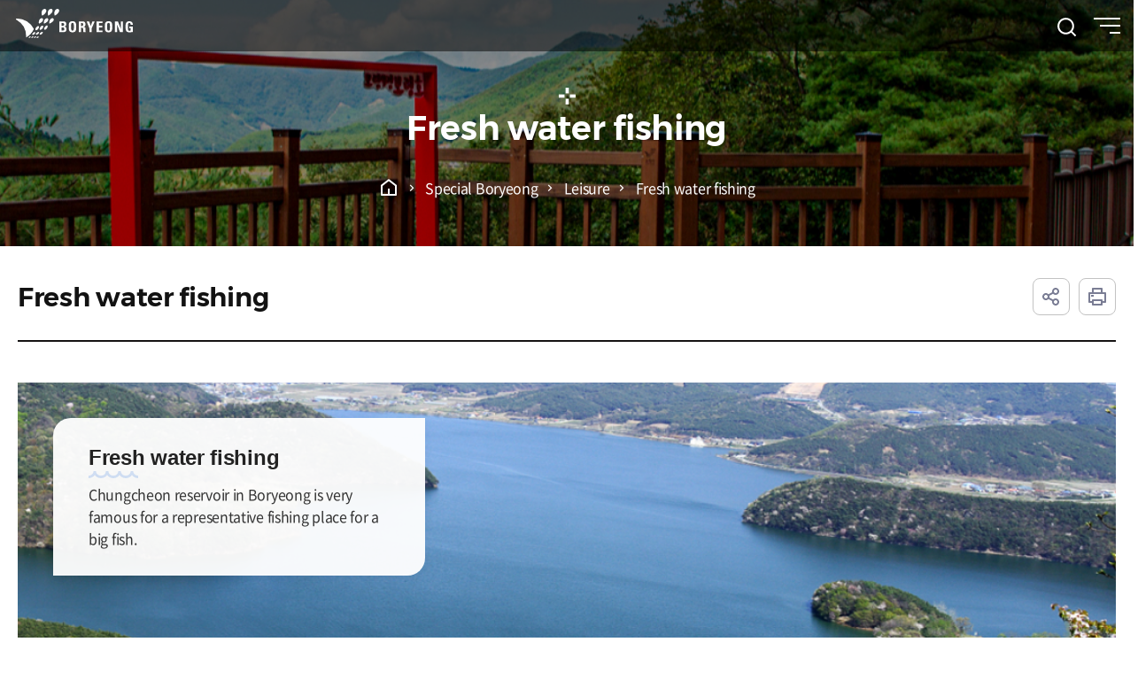

--- FILE ---
content_type: text/html; charset=UTF-8
request_url: https://study.brcn.go.kr/eng/sub03_03_03.do
body_size: 28679
content:




    








<!DOCTYPE html>
<html lang="en">
<head>
<meta charset="utf-8" />
<meta http-equiv="X-UA-Compatible" content="IE=edge" />
<meta name="viewport" content="width=device-width,initial-scale=1.0,minimum-scale=1.0,maximum-scale=1.0,user-scaleable=no">
<title>

	[
	



Fresh water fishing &lt; Leisure &lt; Special Boryeong &lt; Boryeong

	] 

</title>
<link rel="stylesheet" href="/font/Montserrat/font.css" />
<link rel="stylesheet" href="/font/Noto_Sans_CJK_KR/font.css" />
<link rel="stylesheet" href="/css/common/component.css" />
<link rel="stylesheet" href="/css/eng/common.css" />
<link rel="stylesheet" href="/css/core/core.css">
<link rel="stylesheet" type="text/css" href="/css/eng/layout.css" media="all" />
<link rel="stylesheet" type="text/css" href="/css/eng/skin.css" media="all" />
<link rel="stylesheet" type="text/css" href="/css/eng/content.css" media="all" />
<script src="/js/jquery-1.9.0.min.js"></script>
<script src="/js/jquery.easing.1.3.js"></script>
<script src="/js/print/jquery.printElement.js"></script>

<script src="/js/core/core.js"></script>
<script src="/js/eng/common.js"></script>
<script src="/js/eng/gnb.js"></script>
<script src="/js/eng/layout_2021.js"></script>
<!--[if lt IE 9]>
	<script src="//cdnjs.cloudflare.com/ajax/libs/html5shiv/3.7.3/html5shiv.min.js"></script>
	<script src="http://html5shiv.googlecode.com/svn/trunk/html5.js"></script>
	<script src="/js/respond.min.js"></script>
<![endif]-->


<script type="text/javascript">
<!--
	$(document).ready(function(){
		var common = "/css/eng/common.css";
		var eng_common = "/css/eng/common.css";
		var layout = "/css/eng/layout.css";
		var layout_rwd = "/css/eng/layout_rwd.css";		
		var board = "/css/egovframework/com/cop/bbs/board_basic.css";
		
		var content = "/css/eng/contents.css";
		var content2 = "/css/eng/contents_rwd.css";				
		var component = "/css/common/component.css";
	
		// 프린트 기능
		$("#print a[href=#none]").bind("click",function(event){
			$("#contents_wrap").printElement({
				printMode:'popup', //팝업설정 popup = 팝업창 , iframe = iframe
				overrideElementCSS:[common, eng_common, layout, layout_rwd, board, content, content2, component], //css경로
				pageTitle:'Boryeong', //인쇄 타이틀
				printBodyOptions:{
					styleToAdd: 'width:'+$("#contents").width() //style attributes to add to the body of print document
				},
				leaveOpen:false //false = 인쇄후 창닫기
			});
			event.preventDefault();
		});
	});
-->
</script>
</head>
<body id="sub" class="user">
	<div id="wrap">
		<div class="js_mobile_check"></div>
		<!-- header :S -->
		















<script type="text/javascript">

function chkSearchForm(frm) {
	if(frm != null) {
		if(frm.qt != null && frm.qt.value != "") {
			var charset = document.charset;
			document.charset = 'euc-kr';
			frm.submit();
			document.charset = charset;
			//return true;
		} else {
			alert("검색어가 정확하지 않습니다.");
		}
	}
	return false;	
}

</script>
	<div id="header">
		<div class="global">
			<div class="layout">
				<ul>
					<li>
						<a href="/eng.do">HOME</a>
					</li>
					<li>
						<a href="/eng/sitemap_11.do">SITEMAP</a>
					</li>
					<li class="langbx">
						<a href="#none" class="tt">LANGUAGE
							<ul class="langbx_list">
								<li><a href="/tour.do" target="_blank" title="새창">KOREAN</a></li>
								<li><a href="/jap.do" target="_blank" title="새창">日本語</a></li>
								<li><a href="/chn.do" target="_blank" title="새창">中國語</a></li>
							</ul>
						</a>
					</li>
					<li class="glance">
						<a href="/download/tour/map-eng.pdf" target="_blank">Boryeong Map at a Glance</a>
					</li>
				</ul>
		
			</div>
		</div>
		
		
		<h1><a href="/eng.do"></a></h1>
		
		<div id="gnb" class="type_02">
			<div id="gnbwrap">
				<div id="animate" class="bg01">
					<ul id="tm">
						<li class='th1 no1'>
<a href="/eng/sub01_01.do">About Boryeong</a>
<div class="th1_title01"><p>About Boryeong</p></div>
<ul class="th2">
<li class='th2_1'><a href="/eng/sub01_01.do" target="_self">Mayor`s Message</a>
</li>
<li class='th2_2'><a href="/eng/sub01_02.do" target="_self">History</a>
</li>
<li class='th2_3'><a href="/eng/sub01_03_01.do" target="_self">Symbol of boryeong</a>
</li>
<li class='th2_4'><a href="/eng/sub01_04_01_01.do" target="_self">Sister Cities</a>
</li>
<li class='th2_5'><a href="/eng/sub01_05.do" target="_self">Administrative District</a>
</li>
<li class='th2_6'><a href="/eng/sub01_06.do" target="_self">Statistics</a>
</li>
<li class='th2_7'><a href="/eng/sub01_07.do" target="_self">Location Map</a>
</li>
</ul>
</li>
<li class='th1 no2'>
<a href="/eng/sub02_01.do">Tourist Attractions</a>
<div class="th1_title02"><p>Tourist Attractions</p></div>
<ul class="th2">
<li class='th2_1'><a href="/eng/sub02_01.do" target="_self">Nine+ scenic spots of Boryeong</a>
</li>
<li class='th2_2'><a href="/eng/sub02_02_01.do" target="_self">Beach</a>
</li>
<li class='th2_3'><a href="/eng/sub02_03_01.do" target="_self">Island</a>
</li>
<li class='th2_4'><a href="/eng/sub02_04_01.do" target="_self">Mountain & Valley</a>
</li>
<li class='th2_5'><a href="/eng/sub02_05_01.do" target="_self">Seaport / Dam</a>
</li>
<li class='th2_6'><a href="/eng/sub02_06_01.do" target="_self">Recreation / park</a>
</li>
<li class='th2_7'><a href="/eng/sub02_07_01.do" target="_self">Cultural Heritage</a>
</li>
</ul>
</li>
<li class='th1 no3'>
<a href="/eng/sub03_01_01.do">Special Boryeong</a>
<div class="th1_title03"><p>Special Boryeong</p></div>
<ul class="th2">
<li class='th2_1'><a href="/eng/sub03_01_01.do" target="_self">Festival</a>
</li>
<li class='th2_2'><a href="/eng/sub03_02_01.do" target="_self">Drive course</a>
</li>
<li class='th2_3'><a href="/eng/sub03_03_01.do" target="_self">Leisure</a>
</li>
<li class='th2_4'><a href="/eng/sub03_04.do" target="_self">Nine Delicious Dishes of Boryeong</a>
</li>
<li class='th2_5'><a href="/eng/sub03_05_01.do" target="_self">Specialties</a>
</li>
</ul>
</li>
<li class='th1 no4'>
<a href="/eng/sub04_01.do">Travel Guide</a>
<div class="th1_title04"><p>Travel Guide</p></div>
<ul class="th2">
<li class='th2_1'><a href="/eng/sub04_01.do" target="_self">Transportation</a>
</li>
<li class='th2_2'><a href="/eng/sub04_02.do" target="_self">Korea Travel Phone 1330</a>
</li>
<li class='th2_3'><a href="/eng/sub04_03.do" target="_self">Tourist Information Center</a>
</li>
<li class='th2_4'><a href="/eng/sub04_04.do" target="_self">Foreign Currency</a>
</li>
</ul>
</li>
<li class='th1 no5'>
<a href="/cop/bbs/BBSMSTR_000000000621/selectBoardList.do">Gallery</a>
<div class="th1_title05"><p>Gallery</p></div>
<ul class="th2">
<li class='th2_1'><a href="/cop/bbs/BBSMSTR_000000000621/selectBoardList.do" target="_self">Gallery</a>
</li>
<li class='th2_2'><a href="/cop/bbs/BBSMSTR_000000001451/selectBoardList.do" target="_self">YouTube</a>
</li>
</ul>
</li>
		
					</ul>
				</div>
			</div>
		</div>		
		<script>
				var param = "#gnbwrap";
				var ban = ".th1_title";
				var obj = ".th2";
				var btn = ".th1>a";
				var wrap = "#animate";
				var elem = 01; // th1 메뉴코드, index로 사용
				var scale = 1000; // 입력한 해상도 이하애서 실행 안함
				var dur = 800; // 애니메이션 진행 속도
				var meth = "easeOutExpo"; // 애니메이션 진행 타입
				var mno = "";
				gnb(param, ban, obj, btn, wrap, elem, scale, dur, meth, mno);
			</script>
			<!-- gnb::E:: -->
			<div class="etcs">
				<div class="searchbx">
					<a href="#search" class="s_btn">검색열기</a>
					<div class="searchs">
						<form name="" rel="noopener noreferrer" action="https://search.brcn.go.kr/RSA/front_new/Search.jsp" method="post"
							target="_blank" accept-charset="UTF-8" onsubmit="return chkSearchForm(this);">
							<input type="hidden" name="menu" value="통합검색" />
							<span>
								<label for="total_search" class="hidden">통합검색 입력</label>
								<input type="text" name="qt" id="total_search" placeholder="Please enter a search term." />
								<input type="submit" value="검색">
							</span>
						</form>
					</div>
				</div>
				<a href="/eng/sitemap_11.do" class="sitemaps">사이트맵</a>
			</div>

			<!-- <div class="shadow_bg"></div>			 -->
		</div>

		<!-- rwd_header :S -->
		<div id="rwd_header">
			<div class="gnb_btn">
				<a href="#gnb"><span class="hidden">Navigation</span></a></div>		
			<div class="rwd_gnb">
				<ul class="link_site">
					<li><a href="/download/tour/map-eng.pdf" target="_blank">Boryeong Map at a Glance</a></li>
				</ul>
				<ul class="lang_site">
					<li><a href="/tour.do" target="_blank" 
							title="새창으로 홈페이지로 이동합니다.">KOREAN</a></li>
					<li><a href="/jap.do" target="_blank" 
							title="새창으로 일문 홈페이지로 이동합니다.">日本語</a></li>
					<li><a href="/chn.do" target="_blank" 
							title="새창으로 중문 홈페이지로 이동합니다.">中國語</a></li>
				</ul>
				<nav>
					<ul class="depth1">
						<li>
<h2><a href="/eng/sub01_01.do">About Boryeong</a></h2>
<ul class='depth2'>
<li><h3><a href="/eng/sub01_01.do" target="_self">Mayor`s Message</a></h3>
</li>
<li><h3><a href="/eng/sub01_02.do" target="_self">History</a></h3>
</li>
<li><h3><a href="/eng/sub01_03_01.do" target="_self">Symbol of boryeong</a></h3>
<ul class='depth3'>
<li><a href="/eng/sub01_03_01.do" target="_self">Symbols</a></li>
<li><a href="/eng/sub01_03_02.do" target="_self">Statue</a></li>
</ul>
</li>
<li><h3><a href="/eng/sub01_04_01_01.do" target="_self">Sister Cities</a></h3>
<ul class='depth3'>
<li><a href="/eng/sub01_04_01_01.do" target="_self">Domestic</a></li>
<li><a href="/eng/sub01_04_02_01.do" target="_self">Overseas</a></li>
</ul>
</li>
<li><h3><a href="/eng/sub01_05.do" target="_self">Administrative District</a></h3>
</li>
<li><h3><a href="/eng/sub01_06.do" target="_self">Statistics</a></h3>
</li>
<li><h3><a href="/eng/sub01_07.do" target="_self">Location Map</a></h3>
</li>
</ul>
</li>
<li>
<h2><a href="/eng/sub02_01.do">Tourist Attractions</a></h2>
<ul class='depth2'>
<li><h3><a href="/eng/sub02_01.do" target="_self">Nine+ scenic spots of Boryeong</a></h3>
</li>
<li><h3><a href="/eng/sub02_02_01.do" target="_self">Beach</a></h3>
<ul class='depth3'>
<li><a href="/eng/sub02_02_01.do" target="_self">Daecheon Beach</a></li>
<li><a href="/eng/sub02_02_02.do" target="_self">Muchangpo Beach</a></li>
<li><a href="/eng/sub02_02_03.do" target="_self">Wonsando Beach</a></li>
<li><a href="/eng/sub02_02_04.do" target="_self">Obongsan Beach</a></li>
<li><a href="/eng/sub02_02_05.do" target="_self">Hodo Beach</a></li>
<li><a href="/eng/sub02_02_06.do" target="_self">Yongdu Beach</a></li>
</ul>
</li>
<li><h3><a href="/eng/sub02_03_01.do" target="_self">Island</a></h3>
<ul class='depth3'>
<li><a href="/eng/sub02_03_01.do" target="_self">Wonsando Island</a></li>
<li><a href="/eng/sub02_03_02.do" target="_self">Janggodo Island</a></li>
<li><a href="/eng/sub02_03_03.do" target="_self">Godaedo Island</a></li>
<li><a href="/eng/sub02_03_04.do" target="_self">Sapsido Island</a></li>
<li><a href="/eng/sub02_03_05.do" target="_self">Nokdo Island</a></li>
<li><a href="/eng/sub02_03_06.do" target="_self">Hodo Island</a></li>
<li><a href="/eng/sub02_03_07.do" target="_self">Oeyeondo Island</a></li>
</ul>
</li>
<li><h3><a href="/eng/sub02_04_01.do" target="_self">Mountain & Valley</a></h3>
<ul class='depth3'>
<li><a href="/eng/sub02_04_01.do" target="_self">Seongjusan Mountain</a></li>
<li><a href="/eng/sub02_04_02.do" target="_self">Oseosan Mountain</a></li>
<li><a href="/eng/sub02_04_03.do" target="_self">Amisan Mountain</a></li>
<li><a href="/eng/sub02_04_04.do" target="_self">Okmasan Mountain</a></li>
</ul>
</li>
<li><h3><a href="/eng/sub02_05_01.do" target="_self">Seaport / Dam</a></h3>
<ul class='depth3'>
<li><a href="/eng/sub02_05_01.do" target="_self">Daecheon Port</a></li>
<li><a href="/eng/sub02_05_02.do" target="_self">Ocheon Port</a></li>
<li><a href="/eng/sub02_05_03.do" target="_self">Boryeong Dam</a></li>
</ul>
</li>
<li><h3><a href="/eng/sub02_06_01.do" target="_self">Recreation / park</a></h3>
<ul class='depth3'>
<li><a href="/eng/sub02_06_01.do" target="_self">Seongjusan Recreational Forest</a></li>
<li><a href="/eng/sub02_06_02.do" target="_self">Mud Skin Care Center</a></li>
<li><a href="/eng/sub02_06_03.do" target="_self">Cold wind resort</a></li>
<li><a href="/eng/sub02_06_04.do" target="_self">Coal mining museum</a></li>
<li><a href="/eng/sub02_06_05.do" target="_self">Gaehwa Art Park</a></li>
<li><a href="/eng/sub02_06_06.do" target="_self">Jukdo Island (Sanghwawon)</a></li>
<li><a href="/eng/sub02_06_07.do" target="_self">Muchangpo Tower</a></li>
<li><a href="/eng/sub02_06_08.do" target="_self">Mugunghwa Arboretum</a></li>
<li><a href="/eng/sub02_06_09.do" target="_self">Boryeong Museum</a></li>
</ul>
</li>
<li><h3><a href="/eng/sub02_07_01.do" target="_self">Cultural Heritage</a></h3>
<ul class='depth3'>
<li><a href="/eng/sub02_07_01.do" target="_self">Seongjusaji (temple site)</a></li>
<li><a href="/eng/sub02_07_02.do" target="_self">Ocheon Chungcheong Suyeongseong (fortress)</a></li>
<li><a href="/eng/sub02_07_03.do" target="_self">Nampo Gwanamun (gate)</a></li>
<li><a href="/eng/sub02_07_04.do" target="_self">The Tomb of General Jwa-Jin Kim</a></li>
<li><a href="/eng/sub02_07_05.do" target="_self">Boryeong Fortress and Gate</a></li>
<li><a href="/eng/sub02_07_06.do" target="_self">Oeyeondo Evergreen Forest</a></li>
<li><a href="/eng/sub02_07_07.do" target="_self">Cheongso Station</a></li>
<li><a href="/eng/sub02_07_08.do" target="_self">Galmaemot Catholic Shrine</a></li>
<li><a href="/eng/sub02_07_09.do" target="_self">Haksongri Dinosaur Track site</a></li>
</ul>
</li>
</ul>
</li>
<li>
<h2><a href="/eng/sub03_01_01.do">Special Boryeong</a></h2>
<ul class='depth2'>
<li><h3><a href="/eng/sub03_01_01.do" target="_self">Festival</a></h3>
<ul class='depth3'>
<li><a href="/eng/sub03_01_01.do" target="_self">Boryeong Mud Festival</a></li>
<li><a href="/eng/sub03_01_02.do" target="_self">Cheonbuk Oyster Festival</a></li>
<li><a href="/eng/sub03_01_03.do" target="_self">Muchangpo Mystic Sea Road Festival</a></li>
<li><a href="/eng/sub03_01_04.do" target="_self">Muchangpo Shrimp & Gizzard Shad Festival</a></li>
<li><a href="/eng/sub03_01_05.do" target="_self">Muchangpo Jukkumi and Dodari Festival</a></li>
<li><a href="/eng/sub03_01_06.do" target="_self">Seongjusan Autumn Leaves Festival</a></li>
<li><a href="/eng/sub03_01_07.do" target="_self">Jusan Spring Flower Festival</a></li>
<li><a href="/eng/sub03_01_08.do" target="_self">Daecheon Winter Sea Love Festival</a></li>
</ul>
</li>
<li><h3><a href="/eng/sub03_02_01.do" target="_self">Drive course</a></h3>
<ul class='depth3'>
<li><a href="/eng/sub03_02_01.do" target="_self">Along with Coastline</a></li>
<li><a href="/eng/sub03_02_02.do" target="_self">Along with the Deep Aroma of Culture</a></li>
<li><a href="/eng/sub03_02_03.do" target="_self">Along With Mountains and Lakes</a></li>
</ul>
</li>
<li><h3><a href="/eng/sub03_03_01.do" target="_self">Leisure</a></h3>
<ul class='depth3'>
<li><a href="/eng/sub03_03_01.do" target="_self">Exciting Boryeong</a></li>
<li><a href="/eng/sub03_03_02.do" target="_self">Sea Fishing</a></li>
<li><a href="/eng/sub03_03_03.do" target="_self">Fresh water fishing</a></li>
</ul>
</li>
<li><h3><a href="/eng/sub03_04.do" target="_self">Nine Delicious Dishes of Boryeong</a></h3>
</li>
<li><h3><a href="/eng/sub03_05_01.do" target="_self">Specialties</a></h3>
<ul class='depth3'>
<li><a href="/eng/sub03_05_01.do" target="_self">Mud from Boryeong</a></li>
<li><a href="/eng/sub03_05_02.do" target="_self">Nampo Inkstone</a></li>
<li><a href="/eng/sub03_05_03.do" target="_self">Ungcheon Stone</a></li>
<li><a href="/eng/sub03_05_04.do" target="_self">Marine products</a></li>
<li><a href="/eng/sub03_05_05.do" target="_self">Agricultural Product</a></li>
</ul>
</li>
</ul>
</li>
<li>
<h2><a href="/eng/sub04_01.do">Travel Guide</a></h2>
<ul class='depth2'>
<li><h3><a href="/eng/sub04_01.do" target="_self">Transportation</a></h3>
</li>
<li><h3><a href="/eng/sub04_02.do" target="_self">Korea Travel Phone 1330</a></h3>
</li>
<li><h3><a href="/eng/sub04_03.do" target="_self">Tourist Information Center</a></h3>
</li>
<li><h3><a href="/eng/sub04_04.do" target="_self">Foreign Currency</a></h3>
</li>
</ul>
</li>
<li>
<h2><a href="/cop/bbs/BBSMSTR_000000000621/selectBoardList.do">Gallery</a></h2>
<ul class='depth2'>
<li><h3><a href="/cop/bbs/BBSMSTR_000000000621/selectBoardList.do" target="_self">Gallery</a></h3>
</li>
<li><h3><a href="/cop/bbs/BBSMSTR_000000001451/selectBoardList.do" target="_self">YouTube</a></h3>
</li>
</ul>
</li>
							
					</ul>
				</nav>
				<a href="#" class="mob_close">메뉴닫기</a>
			</div>
			<div class="shadow_bg"></div>		
		</div>
		<!-- rwd_header :E -->
		<!-- header :E -->
	
	
	














	
	
	
	
	
	
	


<div id="visual" data-bg="4">
	<div class="in">
	<strong>Fresh water fishing</strong>
		<div class="location">
			<span><a href="/eng.do">HOME</a></span> 
		<span><i><</i><a href='#'>Special Boryeong </a></span> 
<span><i><</i><a href='#'> Leisure </a></span> 
<span><i><</i><a href='#'> Fresh water fishing </a></span> 

		</div>
	</div>
</div> 


	<strong class="hidden">본문</strong>

	
	<div id="container">
		<div class="layout">
				<!-- lnb :S -->
				














<div id="remote">
<!-- lnb :S -->
	<h2><span>Special Boryeong
</span></h2>
	<div id="lnb" class="js_menu">
		<ul>
	<li><a href="/eng/sub03_01_01.do" target='_self'><span>Festival</span></a>
<ul>
<li><a href="/eng/sub03_01_01.do" target='_self'><span>Boryeong Mud Festival</span></a></li>
<li><a href="/eng/sub03_01_02.do" target='_self'><span>Cheonbuk Oyster Festival</span></a></li>
<li><a href="/eng/sub03_01_03.do" target='_self'><span>Muchangpo Mystic Sea Road Festival</span></a></li>
<li><a href="/eng/sub03_01_04.do" target='_self'><span>Muchangpo Shrimp & Gizzard Shad Festival</span></a></li>
<li><a href="/eng/sub03_01_05.do" target='_self'><span>Muchangpo Jukkumi and Dodari Festival</span></a></li>
<li><a href="/eng/sub03_01_06.do" target='_self'><span>Seongjusan Autumn Leaves Festival</span></a></li>
<li><a href="/eng/sub03_01_07.do" target='_self'><span>Jusan Spring Flower Festival</span></a></li>
<li><a href="/eng/sub03_01_08.do" target='_self'><span>Daecheon Winter Sea Love Festival</span></a></li>
</ul>
</li>
<li><a href="/eng/sub03_02_01.do" target='_self'><span>Drive course</span></a>
<ul>
<li><a href="/eng/sub03_02_01.do" target='_self'><span>Along with Coastline</span></a></li>
<li><a href="/eng/sub03_02_02.do" target='_self'><span>Along with the Deep Aroma of Culture</span></a></li>
<li><a href="/eng/sub03_02_03.do" target='_self'><span>Along With Mountains and Lakes</span></a></li>
</ul>
</li>
<li><a href="/eng/sub03_03_01.do" target='_self' class='ov' ><span>Leisure</span></a>
<ul class="depth3">
<li><a href="/eng/sub03_03_01.do" target='_self'><span>Exciting Boryeong</span></a></li>
<li><a href="/eng/sub03_03_02.do" target='_self'><span>Sea Fishing</span></a></li>
<li class='ov'><a href="/eng/sub03_03_03.do" target='_self'><span>Fresh water fishing</span></a></li>
</ul>
</li>
<li><a href="/eng/sub03_04.do" target='_self'><span>Nine Delicious Dishes of Boryeong</span></a>
</li>
<li><a href="/eng/sub03_05_01.do" target='_self'><span>Specialties</span></a>
<ul>
<li><a href="/eng/sub03_05_01.do" target='_self'><span>Mud from Boryeong</span></a></li>
<li><a href="/eng/sub03_05_02.do" target='_self'><span>Nampo Inkstone</span></a></li>
<li><a href="/eng/sub03_05_03.do" target='_self'><span>Ungcheon Stone</span></a></li>
<li><a href="/eng/sub03_05_04.do" target='_self'><span>Marine products</span></a></li>
<li><a href="/eng/sub03_05_05.do" target='_self'><span>Agricultural Product</span></a></li>
</ul>
</li>
	
			</ul>
		</div>
<script>
Lmenu_setting("030303");
</script>
<!-- lnb :E -->
</div>
				<!-- lnb :E -->				
					<!-- contents :S --> 
					<div id="content">
						<div id="path">
							<h3><span>Fresh water fishing</span></h3>
							<div id="navi">
								<div class="sns"> <a href="javascript:" class="open"><span>SNS열기</span></a>
									<ul>
										<li><a href="javascript:" class="t" onclick="twitterOpen();return false"
												title="트위트 이동"></a></li>
										<li><a href="javascript:" class="f" onclick="facebookOpen();return false"
												title="페이스북 이동"></a></li>
	
									</ul>
									<a href="javascript:" class="close"><span>SNS닫기</span></a>
								</div>
								<div class="print"> <a href="#none"><span>프린트</span></a> </div>
							</div>
						</div>
						<div id="txt">
							
<div id="sub_04_03_03">

	<div data-visual-box="1" data-bg="3">
		<div class="title_box">	
			<h4>Fresh water fishing</h4>
			<p>Chungcheon reservoir in Boryeong is very famous for a representative fishing place for a big fish.</p>
		</div>
	</div>

	
	<p>Chungcheon reservoir in Boryeong is very famous for a representative fishing place for a big fish. The reservoir area is 840,000 pyung and clean so you can catch a big fish. However, Sungyeonji, the semi-valley type reservoir, has especially lots of a semi-big fish and local Crusian carp during the spawning season in Spring. Small fish doesn't disturb you in both places, and whenever you catch, the size of fish is mainly more than 25 cm and you can catch Sweet fish a lot. The place that is suitable for people who want to enjoy the comfortable fishing is Janhyunji because geographical features of a mountain is splendid, the river is deep, and it is very quiet. In addition, you can catch the middle sized fish over 6 inches in Nampoji is the fishing point where the upstream fresh water comes into so that even the beginners can easily enjoy the fishing.</p>
	<p>Besides those places, Jinjukji that becomes a topic because fish 4 ja(Korean unit, 0.33m) is occasionally caught, Yongjeji that has the affluent marine resource because the settlings layer is built up at the bottom, etc. Then, it is not too much to say that all area of Boryeong is the fishing place.</p>
	

	<h4>Chungla(Chungcheon) Reservoir</h4>
	<ul data-list="8">
		<li><strong>Surface area</strong> : 840,000 pyung</li>
		<li><strong>Kinds of Fish</strong> : Crusian carp, carp, korean piscivorous chup, snake head, sweet fish, bullhead</li>
	</ul>

	<p>Overall condition: Chungla reservoir that locates in Boryeongcity where is the largest beach in West coast is U-type reservoir that was built in September 1960 and the fishing is good from the early October as the fishing place for autumn. The left side(Jangsan-ri) of the bank is narrow and long so the waterweed is not good and the right side(Hyangcheon-ri) is wide and narrow so the waterweed is dispersed widely. So the left side is good for Summer and Winter fishing and the right side is good for the fishing on ice in Winter. Especially, the area in the left side(Jangsan-ri) is good point.</p>
	
	<p>Kyungbu highway - Cheonan IC ->Onyang ->Hongsung->Daecheon-> No. 36 National road -> Turn right in the three-way junction in Chungcheon bridge-> Right side of the bank (Hyangcheon-ri)</p>

	<ul data-list="8">
		<li>Local bus terminal at Daecheon station -> Take the local bus to Chungyang (Right side of the reservoir)</li>
		<li>Local bus terminal at Daecheon station -> Take the local bus to Okkye (Left side of the reservoir)</li>
	</ul>


	<h4>Jinjuk reservoir</h4>

	<ul data-list="8">
		<li><strong>Kinds of fish</strong> : Crusian carp</li>
		<li><strong>Fishing method </strong> : Waterweed fishing in Summer is most efficient.</li>
	</ul>

	<p>Use the fishing pole f 2.5 section or 3.5 section, bind one fishing line of No. 3 or 4 in 1.5m to 1.8m, and put three or four thin fishworms on the single hook of No.2 snell. The possibility to catch a big fish increases.</p>
	<p>Overall condition : You can catch Crusian carp of 25 cm to 30 cm in waterweed band from the right upstream that is famous for fishing point in all seasons to the bank and the shallow waterweed area in Songam-dong at the left side.</p>
	<p>Keep going to Jupo and Daecheon via Hongsung and Gwangcheon, 1.5 km west as you go from Chungso to Ocheon.</p>

	<h4>Janghyunji Reservoir</h4>

	<p>Janghyunji is not well known because of the fame of Chunglaji, but it is not behind Chunglaji in a fish size and quantity of fish. In Janghyunji that is valley-type reservoir of 33,000 pyung, the geographical features of a mountain is magnificent, the water is deep and it is quiet so that it is the place to enjoy the cozy fishing. The main fish is Crucian carp of 7 chi (Korean inch, approximately 3.03cm) and you can meet a big fish during the breeding season in Spring or at night in Summer. Crusian carp in this place is strong to pull the fishing rod because of the clean water, and the float pulling is also strong. Carp is as big as more than 60 cm and the habitat is dense. Paste bait fishing is recommendable but a fishing using a fishworm or different baits in each rod is recommendable. According to local people, it is quite probable for the fishing with different baits to each rod to catch a big fish.</p>
	<p>To go to Janghyunji, turn left at the three-way junction in No. 36 national road to Chungyang. Enter Janghyun direction in the three-way junction in Okkye. Go 2 km along the rice field road, and follow the small road one km again. And you can arrive at the entrance of Myungdae valley. Take a bus to Chungla and Myungdae in Daecheon terminal.</p>
	<p>Bus to Chungla and Myungdae 09:25 ~ 17:40, four times service, about 40 minutes distance.</p>

	<h4>Nampoji reservoir</h4>
	<p>Nampoji is the place where lots of fishing experts visit by Janghang train as the representative fishing place. A big fish appears long time ago, but now you can catch middle-sized fish over 6 chi. Pulling a float is good and the strength to pull the rod is strong. During the rainy season, the fishing point is made in the place where the fresh upstream water flows in, and if the water color becomes regular, the protruding part along the right side of the bank is recommendable. Follow No. 21 National road from Daecheon to Seocheon, and you can see Boryeongcity sports complex. From that point, follow the national road about 3 km and you can find Nampo-myun office. Turn right at the entrance of that office and go 1 km. And you can find Nampoji on your left.</p>

	<h4>Yongjeji reservoir</h4>
	<p>Yongjeji in Jusan where the history of land is more than half century old is the fishing place where the fishing expert from Janghang and Kunsan visit. The settlings layer is built up at the bottom so that water never dries and the resource of fishing is affluent. Crusian carp, carp and snake head, etc. live in Yongjeji and the best fishing point is edge of the field at the left side of the bank and the reed field at the uppermost stream.</p>

	<p>Go to Ungcheon-eup from Boryeong city to Seocheon. You can find Jusan-myon office. Ask the local people at Jusan office.</p>

</div>
 						</div>	
							
					</div>
					<!-- contents :E --> 
			</div>
		</div>
	<!-- footer :S -->
	



	<!-- footer ::S -->
		<div id="footer">
			<div class="layout">
				<ul class="ft_btm">
					<li class="left_box">
						<address>
							77 Seongjusan-ro, Boryeong-si, Chungcheongnam-do, 33483, Republic of Korea / Tel <a
								href="tel:+82-41-930-3114"></a>+82-41-930-3114</a>
						</address>
						<p class="copy">Copyright &copy; Boryeong City. All Right Reserved</p>
					</li>
					<li class="right_box">
						<div class="img_box">
							<img src="/images/eng/layout/fot_icon_01.svg" alt="call icon">
						</div>
						<div class="p_group">
							<p>Call information of tour</p>
							<p>TEL. <a href="tel:1330">1330</a></p>
						</div>
					</li>
				</ul>
			</div>
		</div>
		<!-- footer ::E -->


		
	<!-- Global site tag (gtag.js) - Google Analytics -->
	<script src="https://www.googletagmanager.com/gtag/js?id=G-3FL5Z6JPVK" integrity="sha256-DZBSe299ybdIcWnkcWHLEMkctgu3vsEhnhEwrMLgbYE=" crossorigin="anonymous"></script>
	<script>
	  window.dataLayer = window.dataLayer || [];
	  function gtag(){dataLayer.push(arguments);}
	  gtag('js', new Date());
	
	  gtag('config', 'G-3FL5Z6JPVK');
	</script>
	<!-- footer :E -->

	<a href="#" id="top_btn" class="" style="display: none;">맨 위로</a>

</div>
</body>
</html>

--- FILE ---
content_type: text/css;charset=UTF-8
request_url: https://study.brcn.go.kr/font/Montserrat/font.css
body_size: 832
content:

@font-face {
  font-family: 'Montserrat';
  font-weight: 600;
  src: url('Montserrat-SemiBold.woff') format('woff'),
       url('Montserrat-SemiBold.woff2') format('woff2');
}

@font-face {
  font-family: 'Montserrat';
  font-weight: 500;
  src: local('Montserrat Medium'),
  url('./Montserrat-Medium.woff') format('woff'),
  url('./Montserrat-Medium.ttf') format('truetype');
}

@font-face {
  font-family: 'Montserrat';
  font-weight: 400;
  src: local('Montserrat Regular'),
  url('./Montserrat-Regular.woff') format('woff'),
  url('./Montserrat-Regular.ttf') format('truetype');
}

@font-face {
  font-family: 'Montserrat';
  font-weight: 300;
  src: local('Montserrat Light'),
  url('./Montserrat-Light.woff') format('woff'),
  url('./Montserrat-Light.ttf') format('truetype');
}


--- FILE ---
content_type: text/css;charset=UTF-8
request_url: https://study.brcn.go.kr/font/Noto_Sans_CJK_KR/font.css
body_size: 771
content:

@font-face {
  font-family:'NotoSansCJKkr';
  font-weight: 600;
  src: url('./NotoSansKR-Bold.otf') format('opentype'),
        url('./NotoSansKR-Bold.woff') format('woff'),
       url('./NotoSansKR-Bold.ttf') format('truetype');
}

@font-face {
  font-family:'NotoSansCJKkr';
  font-weight: 500;
  src: url('./NotoSansKR-Medium.otf') format('opentype'),
        url('./NotoSansKR-Medium.woff') format('woff'),
       url('./NotoSansKR-Medium.ttf') format('truetype');
       
}

@font-face {
  font-family:'NotoSansCJKkr';
  font-weight: 400;
  src: url('./NotoSansKR-Regular.otf') format('opentype'),
        url('./NotoSansKR-Regular.woff') format('woff'),
       url('./NotoSansKR-Regular.ttf') format('truetype');
       
}


--- FILE ---
content_type: text/css
request_url: https://study.brcn.go.kr/css/common/component.css
body_size: 38092
content:
@charset "utf-8";

/* title */

/*h4,h5,h6{font-weight:700;margin-bottom:10px;line-height:1}
h4{font-size:1.21em;color:#010101}
h4 .desc{font-weight:400;font-size:0.824em}
h5{font-size:1.14em;margin-left:2px;padding-left:14px;background:url(/web/20190718024845im_/http://www.brcn.go.kr/images/kor/common/bg-h5.gif) no-repeat 0 3px;color:#ea6f32}
h6{font-size:1.07em;margin-left:14px;padding-left:10px;background:url(/web/20190718024845im_/http://www.brcn.go.kr/images/kor/common/bullit.gif) no-repeat 0 -35px;color:#3b3c3c}
*/

.h4{margin-top:30px}
.h5{margin-top:25px}
.h6{margin-top:20px}
 
/* 들여쓰기 */
.push_h5{margin-left:14px}
.push_h6{margin-left:25px}

/* paragraph */
.txtp{margin-bottom:10px}
.bul_warning{padding-left:20px;background:url(/images/kor/common/bul_warning.gif) no-repeat 0 4px}
.bul_focus{padding-left:20px;background:url(/images/kor/common/bul_focus.gif) no-repeat 3px 6px}
li .bul_focus{padding-left:17px;background-position:0 6px}
td .bul_warning{background-position:0 2px}
.inner_ti{display:block;margin-bottom:5px;padding:0 0 3px 10px;border-bottom:1px solid #e0e0e0;background:url(/web/20190718024845im_/http://www.brcn.go.kr/images/kor/common/bullit.gif) no-repeat 0 -33px}

/* 클리어박스 */
.ftwrap{position:relative;margin-bottom:20px;overflow:hidden}
.ftwrap.mid_line{background:url(/web/20190718024845im_/http://www.brcn.go.kr/images/kor/common/wrap_middle_line.gif) no-repeat 50% 0}
.ftwrap.mid_line.pt_20{background-position:50% 20px}
.ftwrap ul,.ftwrap li{margin-bottom:0}
.dashline{padding-top:20px;border-top:1px dashed #e0e0e0}

/* listpst box */
.listpst_box{position:relative;float:left;width:48%}
.listpst_box:first-child{margin-right:4%;padding:0}
.listpst_box strong{display:block}
.listpst_box figure{display:block;width:auto;text-align:center}
.listpst_box .inner_ti{margin:0;border:0 none;font-size:1.14em;line-height:1.6em;color:#010101}
.listpst_box h5.inner_ti{background-position:0 -61px}
.listpst_box .down_btn{position:absolute;bottom:7px;left:0}
.listpst_box .btnarea{position:absolute;top:0;right:1px}
.listpst_box .basic_list{margin-top:5px}
.listpst_box.w100p{width:100%}
.listpst_box.w100p strong{float:left;width:20%}
.listpst_box.w100p .basic_list{width:auto}
.listpst_box.type1{}
.listpst_box.type1 .inner_ti{float:left;background-position:0 -59px;line-height:1.857em}

/* box */
/*.basic_box{margin-bottom:20px;padding-bottom:5px;background:#ececec}
.basic_box .inner{padding:10px 30px 10px 0;border:1px solid #d3d3d3;background:#fff}
.basic_box .inner.ico{min-height:81px;padding-left:220px}
.basic_box .inner.ico1{background:#fff url(/web/20190718024845im_/http://www.brcn.go.kr/images/kor/common/ico_box.gif) no-repeat}
.basic_box .inner.ico2{background:#fff url(/web/20190718024845im_/http://www.brcn.go.kr/images/kor/common/ico_box.gif) no-repeat}
.basic_box .inner .point{color:#519f06}
.basic_box .inner .darblue{color:#325088}
.basic_box h4,.basic_box strong{display:block;margin-bottom:0;font-size:1.21em;line-height:1.6}
.basic_box .basic_list.mb_0{margin-bottom:0}
.basic_box .basic_list li{margin-bottom:0}
.basic_box .basic_list li strong{display:inline-block;margin-bottom:0;font-size:1em}
.basic_box .downfile_lst{margin-top:10px}
.basic_box .downfile_lst li{display:block;margin-left:-10px}
.basic_box .downfile_lst li a{margin:0 10px}
.box_type1{padding:10px 15px;border:1px solid #d3d3d3}
.box_type2{padding:0 5px 10px;border:1px solid #d3d3d3}
.box_type1.mb_0{margin-bottom:0}
.scroll{overflow-x:hidden;overflow-y:scroll}*/

/* thumbnailbox */
.thumb_box{position:relative;display:inline-block;width:100%}
.thumb_box:after{content:"";clear:both;display:block;visibility:hidden}
.thumb_box figure{float:left;margin-right:2%}
.thumb_box .pt{display:inline-block;width:100%}
.thumb_box .pt em{font-weight:700}
.thumb_box .btnArea{position:absolute;bottom:0}
.thumb_box .inner_ti{background-position:0 -63px}
.thumb_box h5.inner_ti{background-position:0 -66px}
.thumb_box .btnArea .button{margin:5px 2px;}
.thumb_box.type1 figure,.thumb_box.type1 .btnArea{width:40%}
.thumb_box.type1 .pt{width:58%}
.thumb_box.type2 figure{width:30%}
.thumb_box.type2 .pt{width:68%}
.thumb_box.type3 figure{width:25%}
.thumb_box.type3 .pt{width:73%}
.thumb_box.type4 figure{width:52%}
.thumb_box.type4 .pt{width:46%}
.thumb_box.list{width:103%;margin:-1.5%  0 0 -3%}
.thumb_box .grap{float:left;width:47%;padding:1.5% 0 0 3%}
.thumb_box .grap figure{width:46%;margin-right:4%}
.thumb_box .grap .pt{width:50%}
.thumb_box ul li{margin-bottom:0}
.thumbimg_list{display:block;float:left;width:100%}
.thumbimg_list.mar10{margin:0 10px 10px}
.thumbimg_list li{float:left;margin-left:15px}
.thumbimg_list li:first-child{margin-left:0}
.thumbimg_list li span{display:block;font-size:0.857em;text-align:center}
.thumb_box.list2{display:inline-block;width:100%;margin:-1.5% 0 0}
.thumb_box.list2 .grap{position:relative;float:left;width:50%;padding:1.5% 0 0}
.thumb_box.list2 .grap figure{width:43.5%;margin:0 4% 0 2.5%}
@media(max-width:639px){
.thumb_box{display:block}
.thumb_box.type1 figure{float:none;width:auto}
.thumb_box.type1 .pt{width:auto}
.thumb_box.type1 .pt p:last-child{text-align:center}
.thumb_box.type1 .pt p:last-child span{margin-bottom:5px}
.basic_table .date{width:100px !important}
.basic_table .problem_file{width:50px !important}
}




#pop_wrapper{margin:20px}
.poll_dl{padding: 0 15px}

/* 선택 보기 */
.viewwrap{padding:2.5% 0}
.viewwrap .item{display:none}

/* list */
.basic_list{margin-bottom:10px}
.basic_list em{font-weight:700}
.basic_list li{margin-bottom:5px;padding-left:9px;background:url(/web/20190718024845im_/http://www.brcn.go.kr/images/kor/common/bul_li_th1.gif) no-repeat 0 9px}
.basic_list li ul{margin-bottom:10px}
.basic_list li li{margin-bottom:0;padding-left:7px;background:url(/web/20190718024845im_/http://www.brcn.go.kr/images/kor/common/bul_li_th2.gif) no-repeat 0 8px}
.basic_list li li li{padding-left:10px;background:url(/web/20190718024845im_/http://www.brcn.go.kr/images/kor/common/bul_li_th3.gif) no-repeat 0 10px}
.basic_list ul{margin-left:5px;padding-top:3px}
.basic_list ul.push_h5,.basic_list ul.push_h6{margin-left:14px}
.basic_list ul ul{padding:0}
.basic_list figure{width:25%;margin:10px 0}
.basic_list figure.w100p{width:100%}
.basic_list figure img{padding:20px;border:1px solid #e0e0e0}
.basic_list.mult2 li{float:left;width:48%}
.basic_list h6{margin-left:0;margin-bottom:0}
.basic_list h6.h6{margin-top:10px}

/* tab */
.basic_tab{border:1px solid #cecece;overflow:hidden}
*+html body .basic_tab{margin:0 0 0 -1px}
.basic_tab li{display:block;float:left;width:25%;margin:0 0 -1px -1px;border:dashed #cecece;border-width:0 0 1px 1px}
.basic_tab li a{display:block;padding:7px 15px 7px 35px;background:url(/web/20190718024845im_/http://www.brcn.go.kr/images/kor/common/bul_tab.png) no-repeat 15px -28px;font-weight:700;text-align:justify;cursor:pointer}
.basic_tab li.ov a,.basic_tab li.on a,.basic_tab li a:hover,.basic_tab li a:focus,.basic_tab li a:active{background:#7c8f9d url(/web/20190718024845im_/http://www.brcn.go.kr/images/kor/common/bul_tab.png) no-repeat 15px 13px;color:#fff}
.basic_tab li a[target="_blank"] span{padding-right:15px;background:url(/web/20190718024845im_/http://www.brcn.go.kr/images/kor/common/ico_window.gif) no-repeat 100% 50%}

/* 멀티 tab */
.multi_tab{overflow:hidden;padding:2.5%;border:1px solid #e0e0e0;background:#fff}
.multi_tab .column{display:inline-block;float:left;width:31%;padding:10px 0 10px 2%;text-align:left;background:url(/web/20190718024845im_/http://www.brcn.go.kr/images/kor/common/tab_bg_multi.png) repeat-y 100% 0}
.multi_tab .column li{display:block}
.multi_tab .column li a{display:inline-block;padding:5px 10px;font-weight:700;line-height:1.3;background:url(/web/20190718024845im_/http://www.brcn.go.kr/images/kor/common/snb_dot.gif) no-repeat 0 14px}
.multi_tab .column li a:link{}
.multi_tab .column li.on a,.multi_tab .column li a:hover,.multi_tab .column li a:focus{text-decoration:underline;background:url(/web/20190718024845im_/http://www.brcn.go.kr/images/kor/common/bul_lnb1_ov.gif) no-repeat 0 8px;color:#000}

/* slave tab */
.slave_tab{display:inline-block;width:100%;background:url(/images/kor/common/bg_tab_bar.gif) repeat-x 0 100%}
.slave_tab:after{content:"";display:block;visibility:hidden}
.slave_tab li{float:left;margin-top:3px;padding-right:1px;border-left:1px solid #777;background:#FFF}
.slave_tab li.last{border-right:1px solid #dedede}
.slave_tab li.on{border-left:1px solid #6b6b6b}
.slave_tab li a{display:block;min-width:184.8px;height:27px;padding:0 6px;border-bottom:5px solid #777;font-weight:bold;color:#777}
.slave_tab li.last a{min-width:184.8px}
.slave_tab li.on a{border-bottom-color:#000;font-weight:700;color:#000}
.slave_tab li:hover{border-left:1px solid #000}
.slave_tab li:hover a{border-bottom-color:#000;color:#000}

/* 보도자료 */
.bodowrap{}
.bodo_box{width:100%;padding-top:20px;margin-bottom:20px;border-top:1px dashed #e0e0e0}
.bodo_box:first-child{padding-top:0;border:0 none}
.bodo_box:after{content:"";clear:both;display:block}
.bodo_box figure{float:left;width:32%;padding-right:3%;background:#fff}
.bodo_box .pt{}
.bodo_box .pt strong{display:block;padding-bottom:10px;border-bottom:1px solid #e0e0e0}
.bodo_box .pt p,.bodo_box .pt ul{margin:0;margin-top:10px}
.bodo_box .pt ul{float:right}
.bodo_box .pt ul li{float:left;margin:0;margin-left:25px}

/* 자료관리 2015.01.24 수정 */ 
.charge {position:relative; overflow:hidden; margin-top:60px; padding:10px 2%; border:1px solid #c7ced2; background:#fff;clear: both;}
.charge:after {content:""; display:block; clear:both;}
.charge dt, .charge dd {float:left; font-size:0.929em;}
.charge dt {margin-left:20px;}
.charge dd {margin-left:3px;}
.charge dt.dept {margin-left:0;}
.charge .admin_info {float:left;}
.charge .admin_info:after {content:""; display:block; clear:both;}
.charge .admin_info dt {background:url(/images/common/charge_bul.gif) no-repeat left 8px; padding:0 0 0 8px;}
.charge .modDate {float:right; margin-left:30px;}
.charge .modDate dt {margin-left:0; font-weight:600;}
.charge .modDate dd {font-weight:600;}

/* 만족도조사 2015.01.24 수정 */ 
.satisfaction {position:relative; margin-top:10px; padding:10px 2% 15px 2%; border:1px solid #c7ced2; background:#f8f8f8 url(/images/common/satisfaction_bg.png) no-repeat 13px 20px;}
.satisfaction .research {margin-left:50px;}
.satisfaction .research:after {content:""; display:block; clear:both;}
.satisfaction p {margin:2px 0 5px 5px; line-height:1.429em; font-weight:600; color:#505050;}	
.satisfaction ul.star {float:left; width:auto; overflow:hidden; padding:5px 0 0 0;}
.satisfaction ul.star:after {content:""; display:block; clear:both;}
.satisfaction ul.star li {float:left; margin:0 5px 5px 0;}
.satisfaction ul.star li:after {content:""; display:block; clear:both;}
.satisfaction ul.star li input {display:inline-block; vertical-align:top; float:left;}
.satisfaction ul.star li label {display:inline-block; vertical-align:top; float:left; font-size:0.929em; line-height:1em; margin:2px 0 0 3px; cursor:pointer;}
.satisfaction .survey_txt {position:relative; float:right; width:44%; }
.satisfaction .survey_txt:after {content:""; display:block; clear:both;}
.satisfaction .survey_txt label {width:0; height:0; line-height:0; font-size:0px; float:left; position:absolute; visibility:hidden; overflow:hidden;}
.survey_txt input[type="text"] {width:75%;line-height:28px;border:1px solid #c3c3c3; background:#fff; display:inline-block; vertical-align:top; float:left; top:0px; position:relative;}
.survey_txt input[type="button"] {display:inline-block; vertical-align:top; float:left; width:20%; border:0; padding:0; background:#868a8e; color:#fff; height:30px; font-family:"나눔고딕","NanumGothicWeb","Nanum Gothic",sans-serif;}




@media(max-width:840px){	
/* 만족도조사 */
.satisfaction ul.star {float:none;}
.satisfaction .survey_txt {float:none; width:auto; padding:0 5px; margin-top:10px;}
.survey_txt input[type="text"] {width:83%;}
.survey_txt input[type="button"] {width:13%;}
}




@media(max-width:700px){	
/* 자료관리 */
.charge {padding:10px 3%; margin-top:50px;}
.charge .admin_info {float:none;}
}




@media(max-width:480px){
/* 자료관리 */	
.charge {padding:10px 5%;}
	
	
/* 만족도조사 */	
.satisfaction {padding:10px 3% 15px 3%; background:none;}
.satisfaction .research {margin-left:0;}
.survey_txt input[type="text"] {width:75%;}
.survey_txt input[type="button"] {width:20%;}
}




/* 정의 */
.define{display:inline-block;width:100%}
.define dt,.define dd{display:block}
.define dt{margin:0 0 5px;font-weight:700;font-size:1.143em;color:#1862be}
.define dd{color:#555}

/* 갤러리 */
.gallery{display:inline-block;width:100%;border-top:2px solid #323030;border-bottom:1px solid #9c9c9c}
.gallery li{border-top:1px dashed #d8d8d8}
.gallery li:first-child{border-top:0 none}
.gallery .gallery_list{display:inline-block;width:100%}
.gallery .gallery_list li{float:left;width:15%;min-height:auto;padding:20px 0 10px 2%;margin:0 auto;border-top:0 none}
.gallery .gallery_list.type1 li{width:12.25%;padding:20px 0 10px 2.375%}
.gallery .gallery_list li:first-child{padding-left:0}
.gallery .gallery_list li figure{padding:1px;margin-bottom:10px;border:1px solid #d8d8d8;text-align:center}
.gallery .gallery_list li figure img{width:100%;border:0 none}
.gallery .gallery_list li dt{padding-bottom:5px;border-bottom:1px solid #d8d8d8;font-weight:700;text-align:center}
.gallery .gallery_list li dd{padding-top:6px;font-size:0.857em;text-align:center}
.gallery .gallery_list li .title{font-weight:700;text-align:center}

/* 사이트맵 */
.sitemap{}
.sitemap li{width:100%;margin:0; overflow:hidden;}
.sitemap > li{ margin-bottom:40px;}
.sitemap > li > ul{background:url(/web/20190718024845im_/http://www.brcn.go.kr/images/kor/common/sigemap-bg.gif) repeat-y}
.sitemap li h4{ border-bottom:2px solid #e96142; padding:0 0 10px 0;  margin:0;background:none; }
.sitemap ul:after{ display:block; clear:both; content:""}
.sitemap > li > ul{ border-bottom:1px solid #CCC; padding:5px 0 10px; }
.sitemap li ul li{margin:0; }
.sitemap li ul li h5{background:none;color:#5f5e5e; float:left; width:155px;padding:0 10px 0 0; display: inline-block; margin:10px 0 10px 10px; color:#111111}
.sitemap li ul ul{ margin-top:10px; margin-left:180px; }
.sitemap li ul ul li{display:block;float:left;width:auto;background:url(/web/20190718024845im_/http://www.brcn.go.kr/images/kor/common/h7_bul.gif) no-repeat left 8px;  margin-right:40px; padding:0 10px}
.sitemap li ul ul li a{display:block;}

@media only all and (max-width:1024px){

}

/* 본인확인 서비스 */
.adult{overflow:hidden}
.adult .adultwrap{float:left; width:432px; height:300px; margin:30px; border:1px solid #e0e0e0; background:#f9f9f9}
.adult .adultwrap h5,.adult .adultwrap h5+p{padding:20px; margin:0}
.adult .adultwrap h5{font-size:1.43em; border-bottom:3px double #e0e0e0; background:#fff}
.adult .adultwrap h5+p{height:140px; font-size:1.07em}
.adult .adultwrap strong{display:block; margin-bottom:5px; font-size:1.14em}

/* 동의합니다 */
.clause{position:relative;width:100%;margin-top:8px;padding:5px 0;background:#f2f4f5}
.clause .checking{display:inline-block;overflow:hidden;width:100%;padding:5px 0 0}
.clause .checking .tTxt{display:inline-block;float:left;margin-left:20px;padding:0;font-weight:bold}
.clause .checking .icheck{float:right;margin-right:10px;padding:0;font-weight:normal;line-height:1.75em;text-align:right}
*+html body .clause .checking input[type="checkbox"],
*+html body .clause .checking input[type="radio"]{display:inline-block;vertical-align:middle}
*+html body .clause .checking input[type="checkbox"]+label,
*+html body .clause .checking input[type="radio"]+label{display:inline-block;margin-top:0;line-height:1.167em;vertical-align:middle}

/* 아이콘 */
.compulsory{display:inline-block;overflow:hidden;width:10px;height:13px;vertical-align:middle;line-height:100px;background:url(/web/20190718024845im_/http://www.brcn.go.kr/images/kor/common/bullit.gif) no-repeat 0 -94px}

/* color set */
.red{color:#e74c0f !important}
.blue{color:#2059af}
p.blue em{color:#ff7175 !important}

/*popup*/
#pop_wrapper{position:relative;margin:0;padding:0}
#pop_cntsWrap{position:relative;margin:0;padding:0}
#pop_head{position:relative;overflow:hidden;height:25px;padding:15px 25px;background:#1078c1}
#pop_head h3{font-weight:bold;font-size:1.429em;line-height:1em;color:#fff;letter-spacing:-0.1em}
#pop_contents{position:relative;margin:0;padding:25px 25px 30px}
#pop_contents .button.basic .homego a[target="_blank"]{background:url(/web/20190718024845im_/http://www.brcn.go.kr/images/kor/common/btn_bgtotal.gif) no-repeat 100% -600px;text-decoration:none}
#pop_contents .button.basic .typeB a[target="_blank"]{background:url(/web/20190718024845im_/http://www.brcn.go.kr/images/kor/common/btn_bgtotal.gif) no-repeat 100% -520px;text-decoration:none}
#pop_contents a[target="_blank"]{text-decoration:underline}
#pop_footer{clear:both;display:block;position:relative;height:50px;margin:0 25px;padding:0;border-top:1px solid #e0e0e0}
#pop_footer .copyright{position:absolute;top:0;left:0;width:100%;padding-top:15px;font-size:0.929em;text-align:left}
#pop_footer .close{position:absolute;top:0;right:0;width:auto;padding-top:10px;text-align:right}

/* table wrap */
.tablewrap{position:relative}
.tablewrap:after{content:"";display:block}
.tablewrap .board_total,.tablewrap .btnwrap,.tablewrap .note,.tablewrap .selectwrap,.tablewrap .btn_right{position:absolute}
.tablewrap .btn_right{right:0}
.tablewrap .note{width:auto;right:0}
.tablewrap p.note{padding-left:12px;background:url(/web/20190718024845im_/http://www.brcn.go.kr/images/prog/common/bullit.gif) no-repeat 0 -88px;color:#1076c0}
.tablewrap .basic_table.w_auto{width:auto}


@media (max-width:767px){
.responseTable{width:100%;overflow-x:auto}
}
 
/* total */
.board_total{position:relative;margin-bottom:5px;}
.board_total span{font-weight:700}

/* search */
.basic_box{margin-bottom:20px;padding-bottom:10px;background:#ececec;}
.basic_box h4{background:none; padding-left:0; margin:10px 0 8px 0 }
.basic_box .ul-default{margin-left:3px}
.basic_box .inner{padding:0 15px 0 0;}
.basic_box .inner form{display:inline-block;width:100%;margin-top:5px}
.basic_box .grap{float:left;padding:0}
.basic_box .grap:after{clear:both;display:block;content:""}
.basic_box .basic_search{float:right;width:auto;margin:0 -15px 0 0}
.basic_box .basic_search:after{clear:both;display:block;content:""}
.basic_search strong{float:left;margin:0;font-weight:700;font-size:1.214em;color:#444}
.basic_search label{ position: absolute; width: 1px; height: 1px; margin: -1px; overflow: hidden; clip: rect(0,0,0,0); clip-path: inset(50%); }
.basic_search .searchinput{position:relative;float:left;width:auto;height:29px;margin:0;padding-left:5px}
.basic_search .searchinput input{display:inline-block}
.basic_search .searchinput input[type="submit"]{min-width:55px}
.basic_search .searchinput #findWrite{width:150px}
.basic_search .searchinput #findWrite2{width:350px;}
.basic_search.fl{float:left}
.basic_search .findTxt{width:350px}
/* board_butt */
.board_butt{display:block;margin:20px 0;text-align:right; }
.board_butt.type1{border-top:1px solid #d9d9d9;padding-top:20px}
.board_butt.typeB{ background:#000}
.board_butt.center{text-align:center}



/* table */

.basic_table{width:100%;border-top:2px solid #323030;line-height:1;border-collapse:collapse;border-spacing:0;}
.basic_table th{padding:12px 5px;font-weight:700;color:#111}
.basic_table th,.basic_table td{border:solid #E6E6E6;border-width:0 0 1px 1px}
.basic_table th:first-child,.basic_table td:first-child{border-left:0 none}
.basic_table td{padding:10px 7px;line-height:1.38em;color:#545454}
.basic_table td.tbl_cnts{padding:20px 14px}
.basic_table thead th,.basic_table tbody th{background:#fafafa}
.basic_table thead th{border-bottom:1px solid #9c9c9c}
.basic_table tfoot th,.basic_table tfoot td{background:#fafafa;font-weight:700}
.basic_table tr.color_ov th,.basic_table tr.color_ov td{background-color:#fbfbfb}
.basic_table tr.doubleRow th,.basic_table tr.doubleRow td{border-bottom:3px double #d9d9d9}
.basic_table tr.doubleTop th,.basic_table tr.doubleTop td{border-top:3px double #d9d9d9}
.basic_table ul{margin:0}
.basic_table ul li{margin:0 0 3px}
.basic_table ul li li{margin:0}
.basic_table .brw{border-right-width:1px}
.basic_table .blw{border-left-width:1px}
.basic_table th[scope="row"],.basic_table td[scope="row"]{border-right-width:1px;line-height:1.5em}
.basic_table th[scope="row"] span{font-weight:400;font-size:0.857em;letter-spacing:-0.05em}
.basic_table th[scope="row"].left{padding-left:12px}
.basic_table dl{display:inline-block;width:100%}
.basic_table dt,.basic_table dd{display:inline-block;float:left;height:30px;line-height:30px}
.basic_table dt{min-width:75px}
.basic_table p input[type="file"]{margin:2px 0;border:double}
.basic_table.left th[scope="row"]{padding:10px 14px}
.basic_table .list_subject{width:100%}
.basic_table .list_subject:after{clear:both;display:block;content:""}
.basic_table .list_subject img{float:left;margin:0 5px 0 0}
.basic_table img{vertical-align:middle}
.basic_table .list_subject .link{display:block;float:left;max-width:90%;margin-right:5px;overflow:hidden;text-overflow:ellipsis;white-space:nowrap;word-wrap:normal}
.basic_table td .button.tblebtn{margin:1px 0}
.basic_table .t_end {border-right:0;}
.basic_table .t_top {border-top:2px solid #323030;}


@media(max-width:1000px){
.basic_table col.problem{width:10%}
.basic_table col[class^="problem_"]{width:10%}
.basic_table col.date{width:120px}
	
.basic_table .problem{display:none}
.basic_table th,
.basic_table td{padding:5px;letter-spacing:-1px}
.basic_table th{padding:10px 5px}
.basic_table .problem_number,
.basic_table .problem_count,
.basic_table .date1,
.basic_table .problem_name{display:none}
.basic_table .problem_number+th,
.basic_table .problem_number+td{border-left:0}
.basic_table col.problem_status{width:60px}
.basic_table td.list_subject .link{width:86%} 
.basic_search .searchinput #findWrite2{width:200px;}
.basic_table td.property_address {text-align:left} 
.basic_table .property_number+th,
.basic_table .property_number+td{border-left:0}
 
}

@media all and (max-width:649px){
.basic_box .ft_left{float:none}
.basic_box .ft_right{float:none}
.basic_box .basic_search {float:none !important;}
.basic_box .basic_search .searchinput {padding-left:0px;}


}


@media all and (max-width:500px){
.basic_search .searchinput {height:auto !important;}



}


@media(max-width:639px){
.basic_table .list_subject .link{display:inline;float:none;white-space:normal}
.basic_table .list_subject img{float:none;margin:0}
.basic_search .searchinput{padding-left:0px; width:100%;}

.basic_table .notice_img { width:100%}
}

@media(max-width:359px){
.basic_search .searchinput #findWrite2{width:95px;min-width:0px;}
}

/* paginate - 2015.01.23 수정 */
.paginate {margin:20px 0; text-align:center;}
.paginate a, .paginate strong, .paginate img, .paginate span {display:inline-block; vertical-align:middle;}
.paginate .dir {}
.paginate .dir a {width:25px; height:25px; display:block;}
.paginate .number {height:25px; line-height:23px; padding:0 5px;}
.paginate .number strong {color:#e96142; font-weight:bold;}

/* Button */
.selectwrap{right:0;width:auto}
.btnwrap{width:100%;background:#cecece}
.btnwrap .btns{display:block;margin:1px;padding:5px;background:#ededed}
.button *{font:1em "Nanum Gothic","돋움",Dotum,"Lucida Grande",sans-serif,Tahoma,AppleGothic,sans-serif;color:#fff}
.button,.button *{display:inline-block;overflow:visible;margin:0;padding:0;border:0 none;background:url(/web/20190718024845im_/http://www.brcn.go.kr/images/kor/common/btn_bgtotal.gif) no-repeat;line-height:18px !important;vertical-align:middle !important;white-space:nowrap;cursor:pointer}
*+html body .button,*+html body .button *{display:inline}
.button *,.button *:hover,.button *:active,.button *:focus{text-decoration:none !important}
.button,.button a[target="_blank"]{background:url(/web/20190718024845im_/http://www.brcn.go.kr/images/kor/common/btn_bgtotal.gif) no-repeat}
/* Button Basic */
.button.basic,.button.basic *{height:30px}
.button.basic a,.button.basic a *{line-height:30px !important; color:#fff}
.button.icon,.button.icon *{min-width:0;padding:0}
.button.basic .arrowA *,.button.basic .arrowB *,.button.basic .arrowC *,.button.basic .arrowD *{padding:0 13px 0 13px}
.button.basic.action *,.button.basic .arrowA *:hover,.button.basic .arrowB *:hover,.button.basic .arrowC *,.button.basic .arrowD *{color:#fff}
.button.basic .arrowA{background:#4b4b4b;}
.button.basic .arrowA *{background:#4b4b4b}
.button.basic .arrowA:hover{background-position:0 -40px}
.button.basic .arrowA *:hover{background-position:100% -40px}
.button.basic .arrowB{background-position:0 -80px}
.button.basic .arrowB *{background-position:100% -80px}
.button.basic .arrowB:hover{background-position:0 -120px}
.button.basic .arrowB *:hover{background-position:100% -120px}
.button.basic .arrowC{background-position:0 -160px}
.button.basic .arrowC *{background-position:100% -160px}
.button.basic .arrowC:hover{background-position:0 -200px}
.button.basic .arrowC *:hover{background-position:100% -200px}
.button.basic .arrowD{background-position:0 -1140px}
.button.basic .arrowD *{background-position:100% -1140px}
.button.basic .arrowD:hover{background-position:0 -1140px}
.button.basic .arrowD *:hover{background-position:100% -1140px}
.button.basic .typeA *,.button.basic .typeB *,.button.basic .typeC *{padding:0 10px}
.button.basic .typeA{background-position:0 -480px}
.button.basic .typeA *{background-position:100% -480px}
.button.basic .typeB{background-position:0 -520px}
.button.basic .typeB *{background-position:100% -520px;color:#006ab4}
.button.basic .typeC{background-position:0 -560px}
.button.basic .typeC *{background-position:100% -560px;color:#fff}
.button.basic.action{background-position:0 -40px}
.button.basic.action *{background-position:100% -40px}
/* download */
.button.basic .acrobat *,.button.basic .hwp *,.button.basic .excel *,.button.basic .word *,.button.basic .ppt *,.button.basic .jpg *,.button.basic .ai *,.button.basic .pgmdown *{padding:0 13px 0 38px;background-position:100% -240px}
.button.icon .acrobat{background-position:0 -240px} /* Acrobat Reader */
.button.icon .hwp{background-position:0 -1180px} /* 한글 */
.button.icon .excel{background-position:0 -320px} /* 엑셀 */
.button.icon .word{background-position:0 -360px} /* 워드 */
.button.icon .ppt{background-position:0 -400px} /* 파워포인트 */
.button.icon .jpg{background-position:0 -1220px} /* JPG */
.button.icon .gif{background-position:0 -1260px} /* GIF */
.button.icon .ai{background-position:0 -1300px} /* illust */
.button.icon .pgmdown{background-position:0 -440px} /* 설치프로그램 다운 */
.button.basic .acrobat em,.button.basic .hwp em,.button.basic .excel em,.button.basic .word em,.button.basic .ppt em,.button.basic .jpg em,.button.basic .ai em,.button.basic .pgmdown em{padding:0;background:none}
/* go */
.button.basic .homego *,.button.basic .api *,.button.basic .tel *{padding:0 13px 0 32px;font-size:0.929em;color:#fff}
.button.icon .homego{background-position:0 -600px} /* 홈페이지바로가기 */
.button.icon .api{background-position:0 -640px} /* API */
.button.icon .tel{background-position:0 -680px} /* 전화번호안내 */
.button.basic .homego *{background-position:100% -600px;color:#006ab4}
.button.basic .api *{background-position:100% -640px}
.button.basic .tel *{background-position:100% -680px}
#contents .button.basic .homego a[target="_blank"]{background:url(/web/20190718024845im_/http://www.brcn.go.kr/images/kor/common/btn_bgtotal.gif) no-repeat 100% -600px;text-decoration:none}
#contents .button.basic .typeB a[target="_blank"]{background:url(/web/20190718024845im_/http://www.brcn.go.kr/images/kor/common/btn_bgtotal.gif) no-repeat 100% -520px;text-decoration:none}
/* Button Small */
.button.small,.button.small *{height:30px}
.button.small a,.button.small a *{line-height:28px !important}
.button.small .typeA *,.button.small .typeB *,.button.tblebtn .typeC *{padding:0 13px;color:#fff}
.button.small .typeA{background:#4b4b4b}
.button.small .typeA *{background:#4b4b4b}
.button.small .typeB{background:#4b4b4b}
.button.small .typeB *{background-position:100% -760px}
.button.tblebtn,.button.tblebtn *{height:26px}
.button.tblebtn{font-size:0.929em}
.button.tblebtn a,.button.tblebtn a *{line-height:26px !important}
.button.tblebtn .typeC{background-position:0 -800px}
.button.tblebtn .typeC *{background-position:100% -800px}
.button.vsmall,.button.vsmall *{background:none;vertical-align:top !important}
.button.vsmall a,.button.vsmall a *{line-height:16px !important}
.button.vsmall{font-size:0.857em}
.button.vsmall .typeA *,.button.vsmall .typeB *{padding:2px 5px;color:#fff}
.button.vsmall .typeA,.button.vsmall .typeA *{background:#ea6242}
.button.vsmall .typeB,.button.vsmall .typeB *{background:#f33a3f}
/* Button Large */
.button.large,.button.large *{height:36px}
.button.large a,.button.large a *{line-height:36px !important}
.button.large .arrowA *,.button.large .arrowB *,.button.large .arrowC *{padding:0 15px 0 15px;color:#fff}
.button.large .arrowA{background:#ea6242}
.button.large .arrowA *{background-position:100% -840px}
.button.large .arrowA:hover{background-position:0 -890px}
.button.large .arrowA *:hover{background-position:100% -890px}
.button.large .arrowB{background-position:0 -940px}
.button.large .arrowB *{background-position:100% -940px}
.button.large .arrowB:hover{background-position:0 -990px}
.button.large .arrowB *:hover{background-position:100% -990px}
.button.large .arrowC{background:#4b4b4b}
.button.large .arrowC *{background-position:100% -1040px}
.button.large .arrowC:hover{background-position:0 -1090px}
.button.large .arrowC *:hover{background-position:100% -1090px}
/* Button Icon Etc */
ul li .btn_down{padding:0 0 0 13px}
.btn_down,.btn_down *{display:inline-block;overflow:visible;margin:0;padding:0;border:0 none;vertical-align:top;font-weight:700;white-space:nowrap;cursor:pointer}
.btn_down span{padding:0 0 0 6px;border-left:1px solid #e0e0e0}
.btn_down span a{min-width:20px;min-height:22px;background:url(/web/20190718024845im_/http://www.brcn.go.kr/images/kor/common/ico_file.gif) no-repeat;text-indent:27px}
.btn_down span.pdf a{background-position:0 0}
.btn_down span.hwp a{background-position:0 -25px}
.btn_down span.xls a{background-position:0 -50px}
.btn_down span.doc a{background-position:0 -75px}
.btn_down span.ppt a{background-position:0 -100px}
.basic_table .btn_down span,
.basic_table .btn_down span a{width:20px;height:22px;overflow:hidden}
.basic_table .btn_down span{padding:0;border-left:0 none}
.basic_table .btn_down span a{font-size:0;line-height:0;text-indent:0}
.btn_prog{display:inline-block;padding:0 15px;border:0;background:#5c5c5f;font-weight:700;color:#fff;vertical-align:middle}
.btn_prog:hover,.btn_prog:focus{background:#5c5c5f}
.board_butt input[type="button"],.board_butt input[type="reset"],.board_butt input[type="submit"]{height:30px; cursor: pointer;}


/* gallery_view 2015.01.23 추가 */
.gallery_box {width:100%; height:auto; position:relative; margin:0 0 30px 0;}
#gallery_view {overflow:hidden; height:auto; text-align:center; border:1px solid #e0e0e0;}
#gallery_view img {width:100%; display:block;}
#gallery_thum {position:relative; width:100%; min-height:75px; margin:0 auto; padding:15px 0; background:#ededed;}
#gallery_thum .holder {position:relative; width:88%; overflow:hidden; margin:0 auto;}
#gallery_thum .list {width:99999px; overflow:hidden;}
#gallery_thum .list:after {content:""; display:block; clear:both;}
#gallery_thum .item {float:left; width:110px;}
#gallery_thum .item a {display:block;}
#gallery_thum .item a img {width:100px; height:75px; display:block; margin:0 auto;}
#gallery_thum .item.active a img {border:2px solid #f27132; width:96px; height:71px;}
#gallery_thum .prev {position:absolute; left:1%; top:32px; width:17px; height:28px; padding:5px; background:url(../../images/common/gallery_prev_btn.gif) no-repeat 5px 5px;}
#gallery_thum .prev span {width:0; height:0; line-height:0; font-size:0px; float:left; position:absolute; visibility:hidden; overflow:hidden;}
#gallery_thum .next {position:absolute; right:1%; top:32px; width:17px; height:28px; padding:5px; background:url(../../images/common/gallery_next_btn.gif) no-repeat 5px 5px;}
#gallery_thum .next span {width:0; height:0; line-height:0; font-size:0px; float:left; position:absolute; visibility:hidden; overflow:hidden;}


/* slide_gallery 2015.01.26 추가 */
.slide_gallery {width:100%; position:relative; margin-top:50px;}
.slide_gallery .slide_list {width:100%; position:relative; overflow:hidden;}
.slide_gallery .slide_list ul {width:99999px; height:auto; position:relative; overflow:hidden;}
.slide_gallery .slide_list ul:after {content:""; clear:both; display:block;}
.slide_gallery .slide_list ul li {overflow:hidden; position:relative; float:left; margin:0 auto;}
.slide_gallery .slide_list ul li img {width:100%; display:block;}
.slide_gallery .slide_list ul li p {background:#f3f3f3; padding:10px 3%; margin:0; font-size:0.929em;}
.slide_gallery .control {background:url(/web/20190718024845im_/http://www.brcn.go.kr/images/common/gallery_slide_control_bg.png) repeat; position:absolute; left:50%; top:0px; width:160px; height:40px; margin-left:-80px; z-index:100;}
.slide_gallery .control a {position:absolute; top:0px; display:block; width:40px; height:40px; background:url(/web/20190718024845im_/http://www.brcn.go.kr/images/common/gallery_slide_control_btn.png) no-repeat;}
.slide_gallery .control a span {width:0; height:0; line-height:0; font-size:0px; float:left; position:absolute; visibility:hidden; overflow:hidden;}
.slide_gallery .control .prev {border-right:1px solid #504f56; left:0; background-position:0 -40px;}
.slide_gallery .control .prev:hover, .slide_gallery .control .prev:active {background-position:-40px -40px;}
.slide_gallery .control .next {border-left:1px solid #504f56; right:0; background-position:0 0;}
.slide_gallery .control .next:hover, .slide_gallery .control .next:active {background-position:-40px 0;}
.slide_gallery .control .num {width:78px; height:40px; line-height:40px; margin:0 auto; text-align:center; color:#fff;}

/* gallery_view 2015.03.9 추가 */
.property_box {width:100%; height:auto; position:relative; margin:0 0 10px 0;border:1px solid #dedede}
#property_view {overflow:hidden;height:auto; text-align:center;}
#property_view img {width:100%;border-bottom:1px solid #dedede}
#property_thum {position:relative; width:100%;margin:0 auto; padding:15px 0;}
#property_thum .holder {position:relative; width:100%; overflow:hidden; margin:0 auto;}
#property_thum .list {overflow:hidden;}
#property_thum .list:after {content:""; display:block; clear:both;}
#property_thum .item {float:left; width:104px;height:79px;border:0px solid #fff000;box-shadow: none;margin:0;}
#property_thum .item a {display:block;}
#property_thum .item a img {width:100px; display:block; margin:0 auto;}
#property_thum .item.active a img {border:2px solid #f27132; width:100px; height:75px;}

.codeView01{margin-top:15px;background:#fff;border:1px solid #dbdbdb;padding: 15px 15px 22px 15px;font-size:14px;color:#292929;}
.codeView01 img{float:left}
.codeView01 p{margin-left: 105px;padding-top: 4px;}
.codeView01.codeView01-type2 p{margin-left: 145px;}
@media screen and (max-width:640px){
.codeView01{padding:15px}
.codeView01 img{float:none}
.codeView01 p{ margin-left:0; margin-top:5px; padding-top:0}

/* 위 클래스 적용되지 않아 추가 */
.codeView01.codeView01-type2 p { margin-left:0; margin-top:5px; padding-top:0}
}



/*SNS 소셜 로그인*/
.sns-login{border: 1px solid #dedede;margin: 20px 0 0 0;text-align: center;padding: 10px 0 30px;}
.sns-login h5{ color: #000; font-size: 20px; padding: 0; background: none; margin: 20px 0 10px 0 !important;}
.sns-login h5::before{ display: none;}
.sns-login>div{ margin: 16px 0 0 0;}
.sns-login a{position: relative; padding: 0 1.75em; margin-left: 0.7em;  display:inline-block; padding: 12px 40px; font-size: 15px;  color: #fff;}
.sns-login a i{display: inline-block; width: 22px; margin-right: 0.625em; background-repeat: no-repeat; background-size: contain; background-position: center center;text-indent: -9999px;}
.sns-login a.naver-login{margin-left: 0; background-color: #49B851; color: #fff !important;}
.sns-login a.naver-login i{background-image: url(../../images/kor/common/naver_login.svg);}
.sns-login a.kakao-login{background-color: #FFE600; color: #63483B;}
.sns-login a.kakao-login i{background-image: url(../../images/kor/common/kakao_login.svg);}


/*기부자*/
.photogallery_list.boost_list li{ width: 33.333%;  background: url(../../images/kor/common/laurel-bg.png) no-repeat center top}
.photogallery_list.boost_list li div{ border: 1px solid #dedede; padding: 20px 0; }
.photogallery_list.boost_list li div span.thumb{ display: none;}
.photogallery_list.boost_list li div span.money{ background-color: #555555; color: #fff; font-size: 16px; display: inline-block; padding: 6px 12px; text-align: center; border-radius: 6px;}
.photogallery_list.boost_list li div span.subject-name{ font-size: 20px; color: #000; margin: 6px auto ;}

--- FILE ---
content_type: text/css
request_url: https://study.brcn.go.kr/css/eng/common.css
body_size: 18553
content:
@charset "utf-8";

/* @import url(https://fonts.googleapis.com/earlyaccess/nanumgothic.css);
@import url(https://fonts.googleapis.com/earlyaccess/nanummyeongjo.css); */

html, body, div, span, applet, object, iframe, h1, h2, h3, h4, h5, h6, p, blockquote, pre, a, abbr, acronym, address, big, cite, code, del, dfn, em, font, img, ins, kbd, q, s, samp, small, strike, strong, sub, sup, tt, var, b, u, i, center,
dl, dt, dd, ol, ul, li, fieldset, form, label, legend, table, caption, tbody, tfoot, thead, tr, th, td {margin:0; border:0; padding:0;}
body {font:normal 0.875em '나눔고딕','NanumGothicWeb','Nanum Gothic','돋움',Dotum,Helvetica,Verdana,Arial,sans-serif; color:#464646; line-height:1.6; word-break:break-all;}
ol, ul {list-style:none; }
button {font:normal 0.875em '나눔고딕','NanumGothicWeb','Nanum Gothic','돋움',Dotum,Helvetica,Verdana,Arial,sans-serif;}
.hidden, legend {width:0; height:0; line-height:0; font-size:0px; float:left; position:absolute; visibility:hidden; overflow:hidden;}
caption {width:0; height:0; line-height:0; font-size:0px; visibility:hidden; overflow:hidden;}
p {margin:0 0 10px 0;}
strong{font-weight:600;}
address {font-style:normal;}

table{table-layout:fixed;border-collapse:collapse;border-spacing:0}

/***** align *****/
.left{text-align:left;}
.right{text-align:right;}
.center{text-align:center;}
.ft_left{float:left;}
.ft_right{float:right;}
.clearfix {clear:both; display:block; height:0;}
.clearfix:after{content:""; display: block; clear:both;}


/***** table *****/
.content_table {margin:10px 0 0 0; padding:0; border-collapse:collapse; width:100%;}
.content_table th {font-weight:600; background:#fafafa; border-left:1px solid #d9d9d9; border-bottom:1px solid #d9d9d9; padding:8px 6px; text-align:center;}
.content_table td {font-weight:normal; border-left:1px solid #e4e4e4; border-bottom:1px solid #e4e4e4; color:#444; text-align:center; padding:8px 6px; background:#fff; word-wrap:break-word; line-height:18px; color:#464646;}
.content_table td a {display:inline-block; margin:0 auto;}
.content_table .t_end {border-left:none;}
.content_table .th_top {border-top:2px solid #50585e;}
.content_table .td_top {border-top:2px solid #50585e;}
.content_table .left {text-align:left; padding-left:10px;}
.content_table .right {text-align:right;}


/***** link *****/
a:link {text-decoration:none; color:#5a5a5a;}
a:visited {text-decoration:none; color:#5a5a5a;}
a:hover {color:#1e1e1e; text-decoration:underline;}
a:active {color:#1e1e1e; text-decoration:underline;}
a:focus {color:#1e1e1e; text-decoration:underline;}



/***** button *****/
.comm_button {margin:15px 0 30px 0;}
.comm_button a {display:inline-block; vertical-align:top; color:#fff; padding:3px 20px; margin-left:5px;}						
.btn_type1 {background:#3b74bf;}
.btn_type1:hover, .btn_type1:active, .btn_type1:focus {background:#2e5f9f;}
.btn_type2 {background:#7c7c7c;}
.btn_type2:hover, .btn_type2:active, .btn_type2:focus {background:#636363;}
.btn_type3 {background:#fff url(../../images/tour/common/comm_btn_bul3.gif) no-repeat 85% 50%; padding:1px 25px 1px 15px !important; text-align:left; color:#747474 !important; border:2px solid #747474;}
.btn_type3:hover, .btn_type3:active, .btn_type3:focus {border:2px solid #444; color:#444;}
.btn_type4 {background:#7c7c7c url(../../images/tour/common/comm_btn_bul4.gif) no-repeat 85% 50%; padding:3px 25px 3px 15px !important; text-align:left;}
.btn_type4:hover, .btn_type4:active, .btn_type4:focus {background:#636363 url(../../images/tour/common/comm_btn_bul4.gif) no-repeat 85% 50%;}
.btn_type5 {background:#3b74bf url(../../images/tour/common/comm_btn_bul5.png) no-repeat 10px 50%; padding:5px 15px 5px 40px !important; text-align:left;}
.btn_type5:hover, .btn_type5:active, .btn_type5:focus {background:#3164a6 url(../../images/tour/common/comm_btn_bul5.png) no-repeat 10px 50%;}
.btn_type6 {background:#0ca5ce url(../../images/tour/common/comm_btn_bul6.png) no-repeat 10px 50%; padding:5px 15px 5px 40px !important; text-align:left;}
.btn_type6:hover, .btn_type6:active, .btn_type6:focus {background:#0793b9 url(../../images/tour/common/comm_btn_bul6.png) no-repeat 10px 50%;}
.btn_type7 {background:#7a9fd0 url(../../images/tour/common/comm_btn_bul4.gif) no-repeat 95% 50%; padding:8px 25px 8px 15px !important; margin:10px 0; text-align:left; font-weight:600; color:#fff !important; border:1px solid #7a9fd0;}
.btn_type7:hover, .btn_type7:active, .btn_type7:focus {background:#3366a9 url(../../images/tour/common/comm_btn_bul4.gif) no-repeat 95% 50%; border:1px solid #3366a9;  color:#fff;}


/***** form *****/
input[type="text"] {height:24px; padding:0 5px; line-height:24px; border:1px solid #dbdbdb; vertical-align:middle; font:normal 13px '나눔고딕','NanumGothicWeb','Nanum Gothic','돋움',Dotum,Helvetica,Verdana,Arial,sans-serif; color:#464646;} 
input[type="submit"] {font:normal 0.875em '나눔고딕','NanumGothicWeb','Nanum Gothic','돋움',Dotum,Helvetica,Verdana,Arial,sans-serif;}
textarea {font:normal 0.875em '나눔고딕','NanumGothicWeb','Nanum Gothic','돋움',Dotum,Helvetica,Verdana,Arial,sans-serif; color:#464646; border:1px solid #dbdbdb; padding:5px;}
input[type="file"] {cursor:pointer;}
select {font:normal 13px '나눔고딕','NanumGothicWeb','Nanum Gothic','돋움',Dotum,Helvetica,Verdana,Arial,sans-serif; color:#464646; border:1px solid #dbdbdb; padding:5px; cursor:pointer;}


/***** heading *****/
h2,h3,h4,h5,h6 {font-weight:600;}
h4 {font-size:1.500em; line-height:1.25em; color:#333333; margin:40px 0 10px 0;}
h4.first {margin:0 0 10px 0;}
h5{font-size:1.214em; line-height:1.214em; color:#ea6f32; margin:0 0 10px 0; background:url(../../images/tour/common/h5_bul.gif) no-repeat left 4px; padding:0 0 0 17px;}
h6{font-size:14px; line-height:20px; color:#d83d00; font-weight:600; margin:0 0 20px 0;}
p a[target="_blank"] {background:url(../../images/kor/common/blank_ico.gif) no-repeat 100% 50%; padding:0 15px 0 0; text-decoration:underline; color:#258ccc;}
a.blank{background:url(../../images/kor/common/blank_ico.gif) no-repeat 100% 50%; padding:0 15px 0 0; }

/***** list *****/
.h4_ul {margin:0 0 0 0;}
.h4_ul li {margin:0 0 30px 0; padding:0 0 0 0; font-size:18px; color:#3e830b; line-height:20px; letter-spacing:0px; font-weight:600;}

.h5_ul{margin:0 0 0 3px; padding:0; font-size:1.214em;}
.h5_ul li{font-size:1em; color:#ea6f32; line-height:1.214em; margin:0 0 20px 0; font-weight:600; background:url(../../images/tour/common/h5_bul.gif) no-repeat left 4px; padding:0 0 0 17px;}
.h5_ul li p {margin:5px 0 10px 0; font-size:13px; font-weight:normal; color:#464646; padding:0; line-height:20px;}

.h6_ul {margin:0 0 15px 0;}
.h6_ul li {margin:0 0 4px 0; padding:0; background:url(../../images/tour/common/h6_bul.gif) no-repeat left 9px; padding:0 0 0 10px;}
.h6_ul li p {font-size:13px; font-weight:normal; color:#464646;}

.h6_ol{margin:5px 0 20px 0; padding:0;}
.h6_ol li{font-size:14px; line-height:20px; color:#d83d00; font-weight:600; margin:0 0 7px 0; background:none; padding:0 0 0 0;}
.h6_ol li p{margin:5px 0 10px 0; font-size:13px; font-weight:normal; color:#444; padding:0; line-height:20px;}

.h7_ul{margin:5px 0 20px 5px; padding:0;}
.h7_ul li{color:#464646 !important; background:url(../../images/kor/common/h7_bul.gif) no-repeat left 8px !important; padding:0 0 0 10px !important; font-weight:normal !important; font-size:13px !important; margin:0 0 4px 0 !important; line-height:20px;}
.h7_ul li a[target="_blank"] {background:url(../../images/kor/common/blank_ico.gif) no-repeat 90% 50%; padding:0 30px 0 0; text-decoration:underline; color:#258ccc;}

.h7_ol{margin:5px 0 10px 0; padding:0;}
.h7_ol li{color:#464646; background:none; padding:0 0 0 0; font-weight:normal; font-size:13px; margin:0 0 4px 0; line-height:20px;}
.h7_ol li a[target="_blank"] {background:url(../../images/kor/common/blank_ico.gif) no-repeat 100% 50%; padding:0 15px 0 0; text-decoration:underline; color:#258ccc;}


/***** padding *****/
.pt5{padding-top:5px !important;}
.pt10{padding-top:10px !important;}
.pt15{padding-top:15px !important;}
.pt20{padding-top:20px !important;}
.pt25{padding-top:25px !important;}
.pt30{padding-top:30px !important;}
.pt35{padding-top:35px !important;}
.pt40{padding-top:40px !important;}
.pt45{padding-top:45px !important;}
.pt50{padding-top:50px !important;}

.pr5{padding-right:5px !important;}
.pr10{padding-right:10px !important;}
.pr15{padding-right:15px !important;}
.pr20{padding-right:20px !important;}
.pr25{padding-right:25px !important;}
.pr30{padding-right:30px !important;}
.pr35{padding-right:35px !important;}
.pr40{padding-right:40px !important;}
.pr45{padding-right:45px !important;}
.pr50{padding-right:50px !important;}

.pb5{padding-bottom:5px !important;}
.pb10{padding-bottom:10px !important;}
.pb15{padding-bottom:15px !important;}
.pb20{padding-bottom:20px !important;}
.pb25{padding-bottom:25px !important;}
.pb30{padding-bottom:30px !important;}
.pb35{padding-bottom:35px !important;}
.pb40{padding-bottom:40px !important;}
.pb45{padding-bottom:45px !important;}
.pb50{padding-bottom:50px !important;}

.pl5{padding-left:5px !important;}
.pl10{padding-left:10px !important;}
.pl15{padding-left:15px !important;}
.pl20{padding-left:20px !important;}
.pl25{padding-left:25px !important;}
.pl30{padding-left:30px !important;}
.pl35{padding-left:35px !important;}
.pl40{padding-left:40px !important;}
.pl45{padding-left:45px !important;}
.pl50{padding-left:50px !important;}


/***** margin *****/
.mt0{margin-top:0px !important;}
.mt5{margin-top:5px !important;}
.mt10{margin-top:10px !important;}
.mt15{margin-top:15px !important;}
.mt20{margin-top:20px !important;}
.mt25{margin-top:25px !important;}
.mt30{margin-top:30px !important;}
.mt35{margin-top:35px !important;}
.mt40{margin-top:40px !important;}
.mt45{margin-top:45px !important;}
.mt50{margin-top:50px !important;}

.mr0{margin-right:0px !important;}
.mr5{margin-right:5px !important;}
.mr10{margin-right:10px !important;}
.mr15{margin-right:15px !important;}
.mr20{margin-right:20px !important;}
.mr25{margin-right:25px !important;}
.mr30{margin-right:30px !important;}
.mr35{margin-right:35px !important;}
.mr40{margin-right:40px !important;}
.mr45{margin-right:45px !important;}
.mr50{margin-right:50px !important;}

.mb0{margin-bottom:0px !important;}
.mb5{margin-bottom:5px !important;}
.mb10{margin-bottom:10px !important;}
.mb15{margin-bottom:15px !important;}
.mb20{margin-bottom:20px !important;}
.mb25{margin-bottom:25px !important;}
.mb30{margin-bottom:30px !important;}
.mb35{margin-bottom:35px !important;}
.mb40{margin-bottom:40px !important;}
.mb45{margin-bottom:45px !important;}
.mb50{margin-bottom:50px !important;}

.ml0{margin-left:0px !important;}
.ml5{margin-left:5px !important;}
.ml10{margin-left:10px !important;}
.ml15{margin-left:15px !important;}
.ml20{margin-left:20px !important;}
.ml25{margin-left:25px !important;}
.ml30{margin-left:30px !important;}
.ml35{margin-left:35px !important;}
.ml40{margin-left:40px !important;}
.ml45{margin-left:45px !important;}
.ml50{margin-left:50px !important;}


/***** color *****/
.color_sky {color:#04adbf !important;}
.color_org {color:#f06102 !important;}
.color_blue {color:#195eaa !important;}
.color_red {color:#cd2929 !important;}
.color_green {color:#409728 !important;}
.color_black {color:#333 !important;}


/***** skip *****/
.skip {position:absolute; width:100%; margin:0 auto; z-index:999;}
.skip a {display:block; height:1px; margin-bottom:-1px; overflow:hidden; white-space:nowrap; width:1px;}
.skip dt{ width:1px; height:1px; font-size:0px; visibility:hidden; float:left; position:absolute; text-indent:-9999px;}
.skip dd{float:left;}
.skip a:focus, .skip a:active {height:18px; width:130px; padding:5px; color:#333; text-align:center; font-weight:600; margin:0;}

/**** 포토게시판 ****/
.basic_box{ border:1px solid #e2e2e2; padding:10px 15px; overflow:hidden}
.basic_box:after{ display:block; clear:both; content:""}
.basic_box input[type="text"]{min-width:120px;width:auto;height:18px;padding:4px 5px 5px;margin:0;border:1px solid #d6d6d6;position:relative; top:-1px  }
.basic_box input[type="button"],input[type="reset"],input[type="submit"]{min-width:20px;width:auto;height:28px;padding:4px 16px;margin:0;border:1px solid #ea6242;background:#ea6242;font-weight:400;font-size:0.9em;line-height:1em;color:#fff}
.basic_box p{margin:0;}
.basic_box .board_total{line-height: 26px;}
.basic_box .board_total span.bold {font-weight: 400;}
.basic_box .board_total span.bold.red {color: #1074E4 !important;}
.basic_box .board_total span.bold:nth-child(2) {margin-right: 10px;} 

.basic_box .basic_search{display: flex; align-items: center;}
.basic_box .basic_search .ft_left #findItem {width: 100%; padding: 5px 15px 5px 3px;border-color: #d6d6d6;}
.basic_box .basic_search .searchinput input[type="text"]{height: 32px;}
.basic_box .basic_search .searchinput input[type="submit"]{height: 30.5px; padding: 4px 16px; background-color:#1074E4; border: 1px solid #1074E4;margin-left: 2px;font-family: 'NotoSansCJKkr';}

.basic_table th[scope="row"], .basic_table td[scope="row"],.basic_table td{font-size: 16px;}


@media all and (max-width:649px){
    .basic_box{padding: 0 15px 10px;}
    .basic_box .basic_search{display: block;}
    .basic_box .basic_search .searchinput{margin-top: 5px;}
}

@media all and (max-width:480px){

    #galleryView>p {padding: 10px 5% !important; font-size: 14px !important;}
    .photogallery_list .thumb img{transform: translateX(-50%);}
}





.orange {color:#e96142;}
.f-bold {font-weight:600;}

.board_p {width:100%;}
.board_p_list {overflow:hidden; width:100%;}
.board_p_list ul {width:100%;}
.board_p_list ul:after {clear:both; content:""; display:block;}
.board_p_list li {float:left; width:33.3%;}
.board_p_list li a {margin:5px; display:block; overflow:hidden;}
.board_p_list .photo_thum {display:block; margin-bottom:5px;}
.board_p_list .photo_thum img {border:1px solid #e5e5e5; display:block; width:99%;}
.board_p_list .title {font-size:14px; padding-top:6px;}

/***** paginate *****/
.paginate {padding:0; text-align:center; line-height:normal; white-space:nowrap; margin:25px 0 30px 0; width:100%;}
.paginate * {position:relative; display:inline-block; margin:0 2px; text-decoration:none; line-height:normal; vertical-align:top;}
.paginate a {display:inline-block; color:#505050; border:1px solid #dedede; width:30px; height:30px; line-height:30px; text-decoration:none;}
.paginate a.first {margin-right:5px;}
.paginate a.last {margin-left:5px;}
.paginate a:hover, .paginate a:active, .paginate a:focus{background:#1074E4; border:1px solid #1074E4; color:#fff;}
.paginate strong {color:#fff; background:#1074E4; border:1px solid #1074E4; display:inline-block; width:30px; height:30px; line-height:30px;}
.paginate .dire {border:1px solid #dedede; margin:0 2px;}
.paginate .dire:hover,.paginate .dire:active,.paginate .dire:focus {background:#efefec; border:1px solid #dedede;}

.paginate_list {width:100%; border-bottom:1px solid #898989; border-top:1px solid #898989; margin:30px 0 0 0;}
.paginate_list li {border-top:1px solid #e4e4e4; background:#fbfbfb; padding:10px 0; position:relative;}
.paginate_list li:first-child {border-top:0px;}
.paginate_list li span {display:inline-block; vertical-align:top;}
.paginate_list li span.prev {padding:0 10px 0 25px; background:url(../../images/kor/board/page_bul.gif) no-repeat 10px 8px; width:40px; position:absolute; font-weight:600;}
.paginate_list li span.next {padding:0 10px 0 25px; background:url(../../images/kor/board/page_bul.gif) no-repeat 10px -35px; width:40px; position:absolute; font-weight:600;}
.paginate_list li span.subject {margin-left:75px; width:68%; background:url(../../images/kor/board/page_bul2.gif) no-repeat left 5px; padding:0 15px;}
.paginate_list li span.subject a {overflow:hidden; white-space:nowrap; text-overflow:ellipsis; width:100%; display:block;}


@media all and (max-width:800px){
	
.board_p_list li {float:left; width:50%;}
.board_p_list li a {margin:5px; display:block; overflow:hidden;}
}

@media all and (max-width:480px){
/* paginate */
.paginate {padding:0; text-align:center; line-height:normal; white-space:nowrap; margin:25px 0 10px 0; width:100%;}
.paginate * {position:relative; display:inline-block; margin:0 2px; text-decoration:none; line-height:normal; vertical-align:top;}
.paginate a {display:inline-block; color:#505050; border:1px solid #dedede; width:22px; height:22px; line-height:22px; text-decoration:none;}
.paginate a.first {margin-right:3px;}
.paginate a.last {margin-left:3px;}.paginate a:hover, .paginate a:active, .paginate a:focus{background:#1074E4; border:1px solid #1074E4; color:#fff;}
.paginate strong {color:#fff; background:#1074E4; border:1px solid #1074E4; display:inline-block; width:22px; height:22px; line-height:22px;}
.paginate .dire {border:1px solid #dedede; margin:0 1px;}
.paginate .dire img {width:22px; height:auto; vertical-align:bottom;}
.paginate .dire:hover,.paginate .dire:active,.paginate .dire:focus {background:#efefec; border:1px solid #dedede;}
}

@media print {
    /* sub */
    .user#sub #header>#global,
    .user#sub #header>#nav,
    .user#sub #header #sitemap,
    .user#sub #visual,
    .user#sub #remote,
    .user#sub #footer,
    .user#sub #navi{display:none !important;}
    .user#sub .layout{max-width:100% !important;}
    .user#sub #wrap{padding-top:0 !important; font-size:0.5em !important;}
    .user#sub #header{position:relative !important; left:0 !important; top:0 !important; height:9em !important; background-color:transparent !important;}
    .user#sub #header>h1{position:relative !important; left:0 !important; top:0 !important;}
    .user#sub #container>.layout{padding:0 !important;}
    #path h3{padding-top: 0; font-size: 2em;}
    .user#sub #content{padding-top:3em !important;}
    .user#sub #path .location{font-size:7px;}
    .user#sub #txt,
    .user#sub #container #content{padding: 0; print-color-adjust: exact !important; -webkit-print-color-adjust:exact !important;}
    h1, h2, h3, h4, h5, dl, dt, dd, ul, li, ol, th, td, p, blockquote, form, fieldset, legend, div,body { -webkit-print-color-adjust:exact;}
    ul, li{list-style: none !important;}
    
    }


--- FILE ---
content_type: text/css
request_url: https://study.brcn.go.kr/css/core/core.css
body_size: 32041
content:
@charset "utf-8";



/* ///////////////////////////////////////////////////////////////////////////////////////////////////////////
	
	Basic	

/////////////////////////////////////////////////////////////////////////////////////////////////////////// */
html,body{height:100%;}
body, div, dl, dt, dd, ul, ol, li, h1, h2, h3, h4, h5, h6, form, fieldset, button{margin:0; padding:0;}
body, h1, h2, h3, h4, h5, h6, th, td, input, select, textarea{line-height:1.5; margin:0; padding:0; color:#444; font-size:18px; font-weight:400; font-family:'Noto Sans KR', Arial, sans-serif;}
ul, ol, dl, dt, dd{margin:0; padding:0; list-style:none;}
img{border:none;}
hr{display:none;}
fieldset{border:none;}
legend{display:none;}
p{margin:0;}
table{table-layout:fixed; border-collapse:collapse; border-spacing:0;}
table caption{overflow:hidden; position:relative; line-height:1px; font-size:1px; text-indent:-30000px;}
.hidden{overflow:hidden; position:absolute; top:0; left:-30000px; line-height:1px; font-size:1px;}
address {font-style:normal;}

/* 초기 한글사용(한글 및 중국, 일본 사이트용) */
input[type="text"],
input[type="password"],
textarea{ime-mode:active;}

*{
	-webkit-text-size-adjust:none;
	text-size-adjust:none;
	word-wrap: break-word;
	word-break: keep-all;
}


/* ///////////////////////////////////////////////////////////////////////////////////////////////////////////
	
	Skip
	
/////////////////////////////////////////////////////////////////////////////////////////////////////////// */
#skip{position:absolute; left:0; top:0; width:100%; margin:0 auto; z-index:999;}
#skip a{display:block; position:absolute; left:0; padding:10px; color:#fff; background:#000;}
#skip a:link,
#skip a:visited,
#skip a:active{top:-10000px;}
#skip a:hover,
#skip a:focus{top:0;}


/* ///////////////////////////////////////////////////////////////////////////////////////////////////////////
	
	Align

/////////////////////////////////////////////////////////////////////////////////////////////////////////// */
.align_left{text-align:left !important;}
.align_right{text-align:right !important;}
.align_center{text-align:center !important;}
.float_left{float:left;}
.float_right{float:right;}
.clear{clear:both;}


/* ///////////////////////////////////////////////////////////////////////////////////////////////////////////
	
	Link

/////////////////////////////////////////////////////////////////////////////////////////////////////////// */
a{color:#444;}
a,a:hover{text-decoration:none;}


/* ///////////////////////////////////////////////////////////////////////////////////////////////////////////
	
	Form

/////////////////////////////////////////////////////////////////////////////////////////////////////////// */
input{box-sizing:border-box;}
input[type="text"],
input[type="password"]{height:20px; padding:0 10px; line-height:20px; border:1px solid #cecece; vertical-align:middle;}
input[type="radio"],
input[type="checkbox"]{margin-right:2px; vertical-align:middle;}
label{vertical-align:middle;}
input[type="submit"]{height:20px; padding:0 5px; line-height:20px; vertical-align:middle; cursor:pointer; border:none; background:#ccc;}
input[type="file"]{cursor:pointer; vertical-align:middle;}
input[type="text"],
input[type="password"],
input[type="submit"],
button{appearance:none; -webkit-appearance:none; border-radius:0; -webkit-border-radius:0;}
textarea{border:1px solid #dbdbdb; padding:5px; box-sizing:border-box;}
select{border:1px solid #dbdbdb; padding:0 5px; cursor:pointer; vertical-align:middle; box-sizing:border-box;}
input[readonly="readonly"],
textarea[readonly="readonly"],
input[disabled="disabled"],
textarea[disabled="disabled"]{background:#efefef;}

/*데이트피커*/
.js_cal{width:110px; text-align:center;}
.ui-datepicker-trigger{margin-left:5px; vertical-align:middle; cursor:pointer;}


/* ///////////////////////////////////////////////////////////////////////////////////////////////////////////
	
	Heading

/////////////////////////////////////////////////////////////////////////////////////////////////////////// */
h2,h3,h4,h5,h6{font-weight:700;}
h4, .h4, h5, .h5, h6, .h6{position:relative;}
h4, .h4{display:block; font-size:21px; line-height:29px; color:#1e1e1e;}
h5, .h5{display:block; font-size:19px; line-height:24px; color:#1e1e1e;}
h6, .h6{display:block; font-size:17px; line-height:20px; color:#404040;}


/* ///////////////////////////////////////////////////////////////////////////////////////////////////////////
	
	새창링크

/////////////////////////////////////////////////////////////////////////////////////////////////////////// */
a.blank{position:relative; display:inline-block; font-size:14px; text-decoration:underline; text-underline-position:under;}
a.blank:after{content:""; display:inline-block; width:12px; height:12px; background:url(../../../images/site/skin/win.gif) no-repeat left top; margin-left:5px; vertical-align:middle;}
a.blank:link,
a.blank:visited,
a.blank:active{color:#404040;}
a.blank:hover{text-decoration:underline; color:#404040;}
	

/* ///////////////////////////////////////////////////////////////////////////////////////////////////////////
	
	Font & Color
	
/////////////////////////////////////////////////////////////////////////////////////////////////////////// */
.red{color:#D62A23 !important;}
.gray{color:#8B919C;}
.blue{color:#2F80ED;}


/* ///////////////////////////////////////////////////////////////////////////////////////////////////////////
	
	Tab
	
/////////////////////////////////////////////////////////////////////////////////////////////////////////// */
/*.js_tab{margin-bottom:30px; padding:0;}
.js_tab.select .title a:active,
.js_tab.select .title a:link,
.js_tab.select .title a:visited{text-decoration:none;}
.js_tab .title{display:none;}
.js_tab ul{overflow:hidden; width:100%;}
.js_tab ul li{float:left; width:auto; margin-right:5px; padding-bottom:5px; box-sizing:border-box;}
.js_tab ul li:last-child{border-right:0px;}
.js_tab ul li a{
	position:relative; z-index:1; display:block; width:auto; height:45px; line-height:45px; padding:0 15px; border:1px solid #e5e5e5; font-size:16px; box-sizing:border-box;
	transition:all 0.2s ease; -webkit-transition:all 0.2s ease;
}
.js_tab ul li a:hover,
.js_tab ul li.on a{background-color:#1e5490; border:1px solid #1e5490; color:#fff;}
.js_tab ul li a:link,
.js_tab ul li a:visited
.js_tab ul li a:active,
.js_tab ul li a:hover,
.js_tab ul li.on a{text-decoration:none;}

.js_tab.select{overflow:hidden;}
.js_tab.select .title{display:block; border:none; background-color:#1e5490; background-image:url(../../../images/site/skin/icon_tab.gif); background-repeat:no-repeat; background-position:center right 15px;}
.js_tab.select .title a{display:block; height:42px; line-height:44px; padding:0px 35px 0px 15px; font-size:15px; font-weight:400; color:#fff;}
.js_tab.select ul{display:none;}
.js_tab.select ul li{float:none; margin-right:0; padding-bottom:0;}
.js_tab.select ul li a{width:100%; height:36px; line-height:36px; background-color:#fff; border-top:0; border-color:#ccc; font-size:14px;}

.js_tab.select ul li a:hover,
.js_tab.select ul li.on a{background-color:#eeeeee; color:#636363;}*/


/* ///////////////////////////////////////////////////////////////////////////////////////////////////////////
	
	Animate
	
/////////////////////////////////////////////////////////////////////////////////////////////////////////// */
.ani{transition : all 0.5s ease; -webkit-transition : all 0.5s ease;}
 

/* ///////////////////////////////////////////////////////////////////////////////////////////////////////////
	
	Mobile_check Tag
	
/////////////////////////////////////////////////////////////////////////////////////////////////////////// */
.js_mobile_check{display:none;}


/* ///////////////////////////////////////////////////////////////////////////////////////////////////////////
	
	tip
	
/////////////////////////////////////////////////////////////////////////////////////////////////////////// */
.tip{
	position:relative; padding-left:1.5em; font-size:1em; color:#EC1A5B;
	transition:all 0.3s ease; -webkit-transition:all 0.3s ease;
}
.tip:after{
	content:""; position:absolute; top:0.25em; left:0; display:inline-block; width:1em; height:1em; line-height:1em; background:url(../../../images/site/skin/icon_tip.svg) no-repeat center;
	border-radius:50%; -webkit-border-radius:50%;
}


/* ///////////////////////////////////////////////////////////////////////////////////////////////////////////
	
	error
	
/////////////////////////////////////////////////////////////////////////////////////////////////////////// */
#system_error{margin:10% 0; text-align:center;}
#system_error img{max-width:100%;}

@media screen and (max-width:640px){
	#system_error p{line-height:17px; font-size:14px;}	
}


/* ///////////////////////////////////////////////////////////////////////////////////////////////////////////
	
	js_slide Tag
	
/////////////////////////////////////////////////////////////////////////////////////////////////////////// */
.js_slide{position:relative; width:100%; height:80px; padding:10px 10px 10px 130px; box-sizing:border-box;}
.js_slide .title{display:block; position:absolute; left:0; top:12px; z-index:1; width:120px; font-size:18px; text-align:center;}
.js_slide .control{position:absolute; left:0; right:auto; top:auto; bottom:0px; z-index:1; width:120px; padding:0; text-align:center;}
.js_slide .control .count{display:none;}
.js_slide .control a[class*="btn_"]{overflow:hidden; display:inline-block; width:31px; height:31px; text-indent:-1000px; border:1px solid #c5c5c5; background:#fff url(../../../images/site/skin/slider_control.png) no-repeat;}
.js_slide .control a.btn_left{background-position:0 0;}
.js_slide .control a.btn_play{display:none; background-position:0 -93px;}
.js_slide .control a.btn_stop{background-position:0 -62px;}
.js_slide .control a.btn_right{background-position:0 -31px;}
.js_slide .control ul{display:none;}
.js_slide .move{overflow:hidden; position:relative; z-index:0; width:100%; height:100%;}
.js_slide .move ul{overflow:hidden; position:absolute; left:0; top:0; width:200000px; height:100%;}
.js_slide .move ul li{float:left; width:170px; height:100%; padding:0px 5px;}
.js_slide .move ul li a{overflow:hidden; display:block; position:relative; height:100%; text-align:center; border:1px solid #c5c5c5; background-color:#eee; box-sizing:border-box;
transition:all 0.3s ease; -webkit-transition:all 0.3s ease;}
.js_slide .move ul li a:hover,
.js_slide .move ul li a:focus{border:1px solid #ff6600;}
.js_slide .move ul li a span{display:block; position:absolute; left:50%; top:0; width:2000px; height:100%; margin-left:-1000px; text-align:center;}
.js_slide .move ul li img{display:block; margin:0 auto; height:100%;}

.js_slide.type_02{width:400px; height:250px; padding:0;}
.js_slide.type_02 .title{left:10px;}
.js_slide.type_02 .control{left:auto; right:10px; top:5px; width:100%; height:31px; background:#fff;}
.js_slide.type_02 .control .count{display:inline-block; letter-spacing:2px; vertical-align:middle;}
.js_slide.type_02 .control .count span{font-weight:700;}
.js_slide.type_02 .control a[class*="btn_"]{border:none; vertical-align:middle;}
.js_slide.type_02 .move{position:absolute; left:0; top:0; height:100%;}
.js_slide.type_02 .move ul{width:100%;}
.js_slide.type_02 .move ul li{float:none; position:absolute; left:100%; top:0; width:100%; padding:0;}
.js_slide.type_02 .move ul li:first-child{left:0;}
.js_slide.type_02 .move ul li a{overflow:hidden;}
.js_slide.type_02 .move ul li a:hover{border:none;}
.js_slide.type_02 .move ul li a:focus{border:1px solid #ff6600;}

.js_slide.type_03{width:100%; height:500px; padding:0;}
.js_slide.type_03 .title{
	left:10%; top:20%; width:auto; font-size:40px; text-align:left; color:#fff;
	text-shadow:1px 1px 2px #000;
	-moz-text-shadow:1px 1px 2px #000;
    -webkit-text-shadow:1px 1px 2px #000;
    -ms-text-shadow:1px 1px 2px #000;
    -khtml-text-shadow:1px 1px 2px #000;
    -o-text-shadow:1px 1px 2px #000;
}
.js_slide.type_03 .title span{display:block; line-height:22px; margin-top:10px; font-weight:400; font-size:16px;}
.js_slide.type_03 .control{left:0; bottom:auto; top:0; width:100%; height:100%;}
.js_slide.type_03 .control a[class*="btn_"]{position:absolute;}
.js_slide.type_03 .control a.btn_left,
.js_slide.type_03 .control a.btn_right{z-index:9; width:100px; height:100%; border:none; background:none !important;}
.js_slide.type_03 .control a.btn_play,
.js_slide.type_03 .control a.btn_stop{right:20px; bottom:20px; z-index:10; background:#fff url(../../../images/site/skin/slider_control.png) no-repeat;}
.js_slide.type_03 .control a.btn_left{left:0; top:0;}
.js_slide.type_03 .control a.btn_right{right:0; top:0;}
.js_slide.type_03 .control a.btn_left span,
.js_slide.type_03 .control a.btn_right span{display:block; position:absolute; left:0; top:50%; width:100px; height:100px; margin-top:-50px;}
.js_slide.type_03 .control a.btn_play span,
.js_slide.type_03 .control a.btn_stop span{display:block; width:100%; height:100%;}
.js_slide.type_03 .control a.btn_left span{background:url(../../../images/site/skin/btn_icon_08.png) no-repeat center 0px;}
.js_slide.type_03 .control a.btn_play{background-position:0 -93px;}
.js_slide.type_03 .control a.btn_stop{display:none; background-position:0 -62px;}
.js_slide.type_03 .control a.btn_right span{background:url(../../../images/site/skin/btn_icon_09.png) no-repeat center 0px;}
.js_slide.type_03 .control ul{display:block; position:absolute; left:0; bottom:20px; z-index:9; width:100%; text-align:left;}
.js_slide.type_03 .control ul li{display:inline-block; margin-right:4px;}
.js_slide.type_03 .control ul li:first-child{margin-left:20px;}
.js_slide.type_03 .control ul li a{
	overflow:hidden; display:block; width:20px; height:20px; text-indent:-10000px; background-color:#c5c5c5;
	border-radius:10px;
    -webkit-border-radius:10px;
	transition:all 0.3s ease;
	-webkit-transition:all 0.3s ease;
	
}
.js_slide.type_03 .control ul li a.on{width:50px;}
.js_slide.type_03 .move{position:absolute; left:0; top:0; height:100%;}
.js_slide.type_03 .move ul{width:100%;}
.js_slide.type_03 .move ul li{float:none; position:absolute; left:100%; top:0; width:100%; padding:0;}
.js_slide.type_03 .move ul li:first-child{left:0;}
.js_slide.type_03 .move ul li a{overflow:hidden; cursor:default;}
.js_slide.type_03 .move ul li a:hover,
.js_slide.type_03 .move ul li a:focus{border:none;}

@media screen and (max-width: 800px){
	.js_slide.type_03{height:500px;}
}
@media screen and (max-width: 600px){
	.js_slide.type_03{height:300px;}
	.js_slide.type_03 .title{left:0; top:15%; width:100%; padding:0px 10px; font-size:23px; text-align:center; box-sizing:border-box;}
	.js_slide.type_03 .title span{font-size:12px;}
	.js_slide.type_03 .control a.btn_left,
	.js_slide.type_03 .control a.btn_right{display:none;}
}

div[class*="slide_view_"]{position:relative; width:70%; height:auto; padding:0px 0px 36px 0px; margin:0 auto 10px; text-align:center; background-color:#eee;}
div[class*="slide_view_"] span{position:absolute; left:0; bottom:0; width:100%; height:36px; padding:0 15px; line-height:36px; font-size:15px; text-align:center; color:#505050; background-color:#fff; box-sizing:border-box;}
div[class*="slide_view_"] span strong{display:inline-block; font-weight:700; font-size:15px;}
div[class*="slide_view_"] img{display:block; max-width:100%; margin:0 auto;}
div[class*="slide_view_"].notitle{padding-bottom:0;}
div[class*="slide_view_"].notitle span{display:none;}
.js_slide.type_04{height:80px; padding:0px 50px;}
.js_slide.type_04 .title{display:none;}
.js_slide.type_04 .control{bottom:0; z-index:0; width:100%; height:100%;}
.js_slide.type_04 .control a.btn_play,
.js_slide.type_04 .control a.btn_stop{display:none;}
.js_slide.type_04 .control a.btn_left,
.js_slide.type_04 .control a.btn_right{display:block; position:absolute; top:0; width:40px; height:100%; border:none; background:none;}
.js_slide.type_04 .control a.btn_left{left:0;}
.js_slide.type_04 .control a.btn_right{right:0;}
.js_slide.type_04 .control a.btn_left span,
.js_slide.type_04 .control a.btn_right span{
	display:block; position:absolute; left:0; top:0; width:100%; height:100%; background-size:auto 50% !important;
	transition:all 0.5s ease;
	-webkit-transition:all 0.5s ease;
}
.js_slide.type_04 .control a.btn_left span{background:url(../../../images/site/skin/photo_slide_left.gif) no-repeat center center;}
.js_slide.type_04 .control a.btn_right span{background:url(../../../images/site/skin/photo_slide_right.gif) no-repeat center center;}
.js_slide.type_04 .control a.btn_left:hover span{background:#b6b6b6 url(../../../images/site/skin/photo_slide_left_on.gif) no-repeat center center;}
.js_slide.type_04 .control a.btn_right:hover span{background:#b6b6b6 url(../../../images/site/skin/photo_slide_right_on.gif) no-repeat center center;}
.js_slide.type_04 .move ul li a:hover,
.js_slide.type_04 .move ul li a:focus,
.js_slide.type_04 .move ul li a.on:link,
.js_slide.type_04 .move ul li a.on:visited,
.js_slide.type_04 .move ul li a.on:active,
.js_slide.type_04 .move ul li a.on:hover{border:2px solid #ff6600;}


/* ///////////////////////////////////////////////////////////////////////////////////////////////////////////
	
	Padding

/////////////////////////////////////////////////////////////////////////////////////////////////////////// */
.pt_00{padding-top:0px !important;}
.pt_05{padding-top:5px !important;}
.pt_10{padding-top:10px !important;}
.pt_15{padding-top:15px !important;}
.pt_20{padding-top:20px !important;}
.pt_25{padding-top:25px !important;}
.pt_30{padding-top:30px !important;}
.pt_35{padding-top:35px !important;}
.pt_40{padding-top:40px !important;}
.pt_45{padding-top:45px !important;}
.pt_50{padding-top:50px !important;}

.pr_00{padding-right:0px !important;}
.pr_05{padding-right:5px !important;}
.pr_10{padding-right:10px !important;}
.pr_15{padding-right:15px !important;}
.pr_20{padding-right:20px !important;}
.pr_25{padding-right:25px !important;}
.pr_30{padding-right:30px !important;}
.pr_35{padding-right:35px !important;}
.pr_40{padding-right:40px !important;}
.pr_45{padding-right:45px !important;}
.pr_50{padding-right:50px !important;}

.pb_00{padding-bottom:0px !important;}
.pb_05{padding-bottom:5px !important;}
.pb_10{padding-bottom:10px !important;}
.pb_15{padding-bottom:15px !important;}
.pb_20{padding-bottom:20px !important;}
.pb_25{padding-bottom:25px !important;}
.pb_30{padding-bottom:30px !important;}
.pb_35{padding-bottom:35px !important;}
.pb_40{padding-bottom:40px !important;}
.pb_45{padding-bottom:45px !important;}
.pb_50{padding-bottom:50px !important;}

.pl_00{padding-left:0px !important;}
.pl_05{padding-left:5px !important;}
.pl_10{padding-left:10px !important;}
.pl_15{padding-left:15px !important;}
.pl_20{padding-left:20px !important;}
.pl_25{padding-left:25px !important;}
.pl_30{padding-left:30px !important;}
.pl_35{padding-left:35px !important;}
.pl_40{padding-left:40px !important;}
.pl_45{padding-left:45px !important;}
.pl_50{padding-left:50px !important;}


/* ///////////////////////////////////////////////////////////////////////////////////////////////////////////
	
	Margin

/////////////////////////////////////////////////////////////////////////////////////////////////////////// */
.mt_00{margin-top:0px !important;}
.mt_05{margin-top:5px !important;}
.mt_10{margin-top:10px !important;}
.mt_15{margin-top:15px !important;}
.mt_20{margin-top:20px !important;}
.mt_25{margin-top:25px !important;}
.mt_30{margin-top:30px !important;}
.mt_35{margin-top:35px !important;}
.mt_40{margin-top:40px !important;}
.mt_45{margin-top:45px !important;}
.mt_50{margin-top:50px !important;}

.mr_00{margin-right:0px !important;}
.mr_05{margin-right:5px !important;}
.mr_10{margin-right:10px !important;}
.mr_15{margin-right:15px !important;}
.mr_20{margin-right:20px !important;}
.mr_25{margin-right:25px !important;}
.mr_30{margin-right:30px !important;}
.mr_35{margin-right:35px !important;}
.mr_40{margin-right:40px !important;}
.mr_45{margin-right:45px !important;}
.mr_50{margin-right:50px !important;}

.mb_00{margin-bottom:0px !important;}
.mb_05{margin-bottom:5px !important;}
.mb_10{margin-bottom:10px !important;}
.mb_15{margin-bottom:15px !important;}
.mb_20{margin-bottom:20px !important;}
.mb_25{margin-bottom:25px !important;}
.mb_30{margin-bottom:30px !important;}
.mb_35{margin-bottom:35px !important;}
.mb_40{margin-bottom:40px !important;}
.mb_45{margin-bottom:45px !important;}
.mb_50{margin-bottom:50px !important;}

.ml_00{margin-left:0 !important;}
.ml_05{margin-left:5px !important;}
.ml_10{margin-left:10px !important;}
.ml_15{margin-left:15px !important;}
.ml_17{margin-left:17px !important;}
.ml_18{margin-left:18px !important;}
.ml_20{margin-left:20px !important;}
.ml_25{margin-left:25px !important;}
.ml_30{margin-left:30px !important;}
.ml_35{margin-left:35px !important;}
.ml_40{margin-left:40px !important;}
.ml_45{margin-left:45px !important;}
.ml_50{margin-left:50px !important;}



/* //////////////////////////////////////////////////////////////////////////////

	메뉴구조 : 만족도(공통)
	연관단어 : #satisfaction

////////////////////////////////////////////////////////////////////////////// */
#satisfaction {background:#fff; margin-top:50px; box-sizing:border-box; font-size:14px;}
#satisfaction .manager {position: relative; border:1px solid #e9e9e9; padding:15px 3%;}
#satisfaction .manager ul {width:auto;}
#satisfaction .manager ul:after {content:""; display:block; clear:both;}
#satisfaction .manager ul li {float:left; margin-left:20px; color:#878787; position:relative; }
#satisfaction .manager ul li:first-child {margin-left:0;color:#393939;padding:0 0 0 14px;}
#satisfaction .manager ul li:first-child:after {content:""; display:block; width:7px; height:2px; background:#393939; position:absolute; left:0; top:9px;}
#satisfaction .manager ul li span {color:#292929; font-weight:700;}
#satisfaction .manager .date{position: absolute; top:15px; right:30px; padding-left:20px;background:url(../../../images/site/kor/content/satisfaction_clock.png)no-repeat left center; color:#717171;}

#satisfaction .evaluation {padding:20px 3%; background:#f7f7f7;border:1px solid #e9e9e9; border-top:0;}
#satisfaction .evaluation .poll {width:auto; margin-bottom:20px; position:relative; padding:5px 0 20px 85px; border-bottom:1px solid #e3e3e3;}
#satisfaction .evaluation .poll:before {content:""; display:block; width:70px; height:70px; background:#fff url(../../../images/site/kor/content/satisfaction_ico.png) no-repeat center 50%; border-radius:50%; -webkit-border-radius:50%; position:absolute; left:0; top:0;}
#satisfaction .evaluation .poll dt {color:#393939; margin-bottom:7px;}
#satisfaction .evaluation .poll dt strong {font-size:17px; line-height:22px; display:inline-block; margin-right:5px;}
#satisfaction .evaluation .poll dt span {display:inline-block;}
#satisfaction .evaluation .poll dd {position:relative; padding:0 50% 0 0;}
#satisfaction .evaluation .poll dd ul.check {width:auto; padding:10px 5% 0 0;}
#satisfaction .evaluation .poll dd ul.check:after {content:""; display:block; clear:both;}
#satisfaction .evaluation .poll dd ul.check li {float:left; margin-right:10px; margin-bottom:5px; font-size:14px;}
#satisfaction .evaluation .poll dd ul.check li:last-child{margin-right:0;}
#satisfaction .evaluation .opinion {width:50%; position:absolute; right:0; top:0; box-sizing:border-box; padding-right:80px;}
#satisfaction .evaluation .opinion input[type="text"] {width:100%; border:1px solid #bcc3c6; border-right:0; height:38px; line-height:38px; font-size:14px;}
#satisfaction .evaluation .opinion input[type="text"]::-webkit-input-placeholder {color:#b7b7b7;}
#satisfaction .evaluation .opinion input[type="text"]:-moz-placeholder {color:#b7b7b7;}
#satisfaction .evaluation .opinion input[type="text"]::-moz-placeholder {color:#b7b7b7;}
#satisfaction .evaluation .opinion input[type="text"]:-ms-input-placeholder {color:#b7b7b7;}
#satisfaction .evaluation .opinion input[type="button"] {width:80px; font-size:14px; cursor:pointer; line-height:38px; height:100%; border:0; background:#4c5962; color:#fff; text-align:center; position:absolute; right:0; top:0;}
#satisfaction .evaluation .suggest {position: relative; margin:0;padding:5px 0; font-size:14px; color:#393939;} 
#satisfaction .evaluation .suggest span{display:block; position: absolute; right:0px;top:-5px;  width:106px; height:40px;background:url(../../../images/site/kor/content/satisfaction_open.png)no-repeat;}
#satisfaction .evaluation .suggest span img{display:block;}
#satisfaction .evaluation .suggest a {display:inline-block; text-align:center; background:#6a707a; padding:5px 10px; text-decoration:none; margin-left:10px;}
#satisfaction .evaluation .suggest a span {display:inline-block; /* padding:0 0 0 15px; */ color:#fff; font-size:13px; /* background:url(../../images/kor/layout/post_ico.png) no-repeat left 5px; */}
#satisfaction .evaluation .suggest a:hover {background:#555b65;}

@media screen and (max-width: 1474px){
#satisfaction .evaluation .poll {padding:0 0 15px 75px;}
#satisfaction .evaluation .poll:before {width:60px; height:60px; background-size:50% auto;}
#satisfaction .evaluation .poll dd {padding:0;}
#satisfaction .evaluation .poll dd ul.check {padding:3px 0 0 0;}
#satisfaction .evaluation .opinion {position:relative; width:auto; right:auto; top:auto; margin-top:5px;}	
}
@media screen and (max-width: 1200px){
	#satisfaction .evaluation .suggest a {display:block; width:98px; margin:7px 0 0 0;}
}
@media screen and (max-width: 1024px){
	#satisfaction {margin-top:40px;}
	#satisfaction .evaluation .poll {padding:0 0 15px 65px;}
	#satisfaction .evaluation .poll:before {width:50px; height:50px;}
	#satisfaction .manager ul li:after {top:7px; height:2px;}
	#satisfaction .evaluation .suggest a {display:inline-block; margin-top:0;}
}
@media screen and (max-width: 840px){
	#satisfaction .manager {padding:12px 3%;}
    #satisfaction .evaluation {padding:15px 3%;}
	#satisfaction .evaluation .suggest a {display:block; margin:8px 0 0 0;}
	#satisfaction .evaluation .poll{margin-bottom:15px;}
	#satisfaction .manager .date { top: 12px;}
}
@media screen and (max-width: 720px){
	#satisfaction .manager ul li:first-child {padding: 0 0 0 17px;}
	#satisfaction .manager .date{position: relative;padding-left:17px; right:auto; top:auto;margin-top:5px;}
}
@media screen and (max-width: 640px){
	#satisfaction .manager {padding:12px 4%;}
	#satisfaction .manager ul li {margin-left:0px; padding-left:8px;}
	#satisfaction .manager ul li:after {width:3px; height:3px; top:6px;}
	#satisfaction .evaluation {padding:15px 4%;}
	#satisfaction .evaluation .poll {padding:0 0 15px 0;}
	#satisfaction .evaluation .poll:before {display:none;}
	#satisfaction .evaluation .poll dt strong {display:block; margin-right:0; font-size:17px;}
	#satisfaction .evaluation .poll dt span {display:block; margin-top:5px;}
	#satisfaction .evaluation .poll dd ul.check li {font-size:13px; margin-right:10px;}
	#satisfaction .evaluation .poll dd ul.check li:last-child {margin-right:0;}
	#satisfaction .evaluation .suggest span {position: relative; right:auto;top:auto;margin-top:5px;}
}
@media screen and (max-width: 480px){
	#satisfaction .manager ul li {margin-left:0; float:none; margin-top:4px;}
	#satisfaction .manager ul li:first-child {margin-top:0;}
	#satisfaction .manager ul li:nth-child(2),#satisfaction .manager ul li:nth-child(3) {margin-left:8px;}
}


/* //////////////////////////////////////////////////////////////////////////////

	메뉴구조 : 본인인증
	연관단어 : #person_c​onfirm

////////////////////////////////////////////////////////////////////////////// */
#person_confirm h4.title{margin-top:0;}
#person_confirm h4.title span{color:#1c53a7;}
#person_confirm .box_sum{margin-top:15px;}
#person_confirm .box_sum.icon:before{background-position:center center; background-repeat: no-repeat;}
#person_confirm .box_sum.icon.ico1:before{background-image:url(../../../images/site/kor/content/c​onfirm_ico1.png); }
#person_confirm .box_sum.icon.ico2:before{background-image:url(../../../images/site/kor/content/c​onfirm_ico2.png); }
#person_confirm .box_sum.icon.ico3:before{background-image:url(../../../images/site/kor/content/c​onfirm_ico3.png); }
#person_confirm .align_right {margin-top:10px;}
#person_confirm .align_right .radio_btn li{float:none; display:inline-block;}


/* //////////////////////////////////////////////////////////////////////////////

	메뉴구조 : 준비중페이지
	연관단어 : #ready_page

////////////////////////////////////////////////////////////////////////////// */
#ready_page .box_sum {background:#f5f5f5;}
#ready_page .box_sum .bx_box p{color:#a1a1a1; font-size:19px; font-family:'Nanum Square';margin-top:15px;line-height: 28px;}
#ready_page .box_sum .bx_box p em{font-style:normal; display:block;}
#ready_page .box_sum .bx_wrap{position: relative; display:table;width:640px; height:380px;margin:0 auto; padding-left:190px;transition : all 0.3s ease;  -webkit-transition : all 0.3s ease; }
#ready_page .box_sum .bx_wrap .bx_box{display:table-cell; vertical-align:middle;}
#ready_page .box_sum.icon:before{display:none;}
#ready_page .box_sum.icon .bx_wrap:before {
    content: "";
    position: absolute;
	top: 50%;
	margin-top:-70px;
    left: 0px;
    display: block;
    width: 140px;
    height: 140px;
    background-color: #fff;
    border-radius: 50%;
    -webkit-border-radius: 50%;
    background-image: url(../../../images/site/kor/content/ready_img.png);
    background-position: center center;
	background-repeat: no-repeat;
	transition : all 0.3s ease;  -webkit-transition : all 0.3s ease; 
}
#ready_page .box_sum .bx_wrap .bx_box strong{font-family:'Nanum Square'; display:block; color:#312f2f; font-size:28px;padding-bottom:22px; border-bottom:1px solid #dcdcdc;}
#ready_page .box_sum .bx_wrap .bx_box strong .nomal_font{display:inline-block; font-weight:normal;}
#ready_page .box_sum .bx_wrap .bx_box strong .skew_ico{display:inline-block; font-weight: normal; font-style:italic;}

@media screen and (max-width: 1024px){
	#ready_page .box_sum .bx_wrap{height:340px;}
}

@media screen and (max-width: 840px){
	#ready_page .box_sum .bx_wrap{height:300px;width:auto;}
	#ready_page .box_sum .bx_wrap .bx_box strong {font-size:26px;padding-bottom: 18px;}
	#ready_page .box_sum .bx_box p {font-size: 17px;line-height: 22px;}
}

@media screen and (max-width: 720px){
	#ready_page .box_sum .bx_wrap{height:270px;padding-left:160px;}
	#ready_page .box_sum.icon .bx_wrap:before{width:120px; height:120px; margin-top:-60px;background-size: 35% auto;}
}
@media screen and (max-width: 640px){
	#ready_page .box_sum .bx_wrap{height:220px;padding-left:120px;}
	#ready_page .box_sum.icon .bx_wrap:before{width:90px; height:90px; margin-top:-45px;}
	#ready_page .box_sum .bx_wrap .bx_box strong{font-size:24px;}
	#ready_page .box_sum .bx_box p{font-size:15px;line-height:19px;}
}
@media screen and (max-width: 480px){
	#ready_page .box_sum .bx_wrap{padding-left:0;height:130px;padding-top:109px;}
	#ready_page .box_sum.icon .bx_wrap:before {top:0; margin-top:0; left:50%; margin-left:-45px;}
	#ready_page .box_sum .bx_wrap .bx_box strong {line-height: 27px;padding-bottom:15px;text-align: center;}
	#ready_page .box_sum .bx_box p em{display:inline-block;}
}



--- FILE ---
content_type: text/css
request_url: https://study.brcn.go.kr/css/eng/layout.css
body_size: 44432
content:
@charset "utf-8";

input[type=text],
textarea{
	ime-mode:active; 
}


/***** common *****/
html{font-size:10px;overflow-x: hidden;}
body{font-size:1em !important; letter-spacing:-0.03em;overflow-x:hidden; font-family: 'NotoSansCJKkr';}


#wrap{position:relative; width:100%; height:auto;}
.layout{position:relative; max-width:1194px; width: calc(100% - 4em); margin:0 auto;}
.layout_02{max-width:1194px; width: calc(100% - 4em); margin:0 auto;}
.user .layout{max-width: 1440px;}


.f_noto{font-family: 'NotoSansCJKkr';}
.btn_center{margin: 0 auto;text-align: center;}
.btn_center a {margin: 5px;}
.notice_txt{color: #1074E4; padding-left: 1.5em; position: relative;}
.notice_txt a{color: #1074E4;}
.notice_txt::after{content: "※";position: absolute;top: 0;left: 0;}
.point{font-weight: 500;color: #1074E4;}

	
/***** scroll *****/
.my_scroll_x::-webkit-scrollbar { height: 5px; } 
.my_scroll_x::-webkit-scrollbar-track { background-color: #cfd2da;} 
.my_scroll_x::-webkit-scrollbar-thumb { background-color: #344362; } 
.my_scroll_x { scrollbar-color: #344362; } 
.my_scroll_x::-webkit-scrollbar-thumb { background-color: #344362; box-shadow: inset 2px 2px 5px 0 rgba(#fff, 0.5);}

/* 익스프롤러 10이하 스크롤바 CSS  */
* {
    scrollbar-arrow-color:#cfd2da;
    scrollbar-face-color:#344362;
    scrollbar-shadow-color:#cfd2da;
    scrollbar-track-color:#cfd2da;
}

/***** header *****/
#rwd_header{display:none;}

#header{position:relative; z-index:101; width:100%; height:153px; font-family: 'Montserrat';}
#header a{text-decoration:none;}


#header .global {background-color: #031122; height: 4.6em;}
#header .global .layout {position:relative; max-width:100%; width: auto; margin:0 auto; text-align: right;}
#header .global .layout>ul>li {position: relative; display: inline-block; line-height: 4.8em; margin-left: 3em;}
#header .global .layout>ul>.langbx {position:relative;background: url(../../images/eng/layout/global.svg) no-repeat left; padding-left: 2em;}
#header .global .layout>ul>.langbx>.tt{position:relative; display:block;box-sizing:border-box;padding-right: 2em;line-height: 1.5;}
#header .global .layout>ul>.langbx>.tt:after{
	content:""; position:absolute; top:7px; right:0; width:12px; height:12px; background:url(../../images/eng/layout/right_arrow.svg) no-repeat 0 0;background-size: contain;
	transform:rotate(90deg); -webkit-transform:rotate(90deg);
	transition:all 0.3s ease; -webkit-transition:all 0.3s ease;
}
#header .global .layout>ul>.langbx>.tt.on:after{transform:rotate(-90deg); -webkit-transform:rotate(-90deg);top: 0;}
#header .global .layout>ul>.langbx .langbx_list {display: none; width: 100%;top: calc(100% + 1.3em); left: 0; text-align:center; position: absolute;z-index: 2; background-color: rgba(0,0,0,0.7);}
#header .global .layout>ul>.langbx .langbx_list a{display: block; font-size: 1.4em; color: #fff;}
#header .global .layout>ul>.langbx .langbx_list .tt{display: none;}
#header .global .layout>ul>.langbx .langbx_list a {padding: .5em 0;line-height: normal;}
#header .global .layout>ul .glance {background: url(../../images/eng/layout/location.svg) no-repeat 2.5em 1.5em;  background-color: #3175dc;line-height: 4.6em;top: -1px;} 
#header .global .layout>ul .glance a{padding: 0 2em 0 3em; text-transform: uppercase;}

#header .global .layout>ul>li>a {display: inline-block; color: #fff; font-size: 1.4em;}




#header h1{
	position:absolute; left:3%; top:55px; z-index:2;
	transition:all 0.2s ease; -webkit-transition:all 0.2s ease;
}
#header h1 a{
	display:block; background: url(../../images/eng/layout/logo_w.svg) no-repeat; width: 10em; height: 4em; box-sizing:border-box;background-position: center;
	transition:all 0.2s ease; -webkit-transition:all 0.2s ease;
}
#header.on h1 a{background: url(../../images/eng/layout/logo_c.svg) no-repeat;background-position: center;}

#header h1 a span{display:block; margin-top:10px; text-align:center; font-weight:500; font-size:30px; color:#fff;}

/* gnb */
#header #gnb{position:relative; top:0; left:0; z-index:1; width:100%; height:auto;}
#header #gnbwrap{position:relative; width:100%; height:100%;}
#header #gnbwrap #animate{overflow:hidden;  position:absolute; top:0px; left:0; width:100%; height:104px; background-color:rgba(0,0,0,0.3);}
#header #gnb.on #gnbwrap #animate{background-color:rgba(255,255,255,0.98); border-bottom: 1px solid #e3e3e3; border-radius: 0 0 140px 0; box-shadow: 0 3px 30px rgba(202, 202, 202, 0.3);}
#header #gnb.on #gnbwrap #animate::after {content: "";position: absolute;width: 100%; height: 1px; top: 11.2em;left: 0%; background-color: #e3e3e3;}

#header #gnb #tm{ width:105%; height:100%; margin:0 auto; text-align:center;}
#header #gnb #tm:after{content:""; clear:both; display:block;}
#header #gnb #tm li{text-align:left;}
#header #gnb #tm li.th1{
	display:inline-block; position: relative; width:auto; min-width: 21em; padding: 0 2.5em; vertical-align:top; box-sizing:border-box;
	transition:all 0.2s ease; -webkit-transition:all 0.2s ease;
}
#header #gnb #tm li.th1:first-child{margin-left:0px;}
#header #gnb #tm li.th1:last-child{width: auto; min-width: auto;}
#header #gnb #tm li.th1>a{
	position:relative; display:block; margin-top:35px; text-align:center; font-size:20px; color:#fff; font-weight:500; box-sizing:border-box;
	transition:all 0.2s ease; -webkit-transition:all 0.2s ease;
}
#header #gnb.on #tm li.th1>a{ color:#121212;}

#header #gnb #tm li.th1:nth-child(5)>a {padding: 0 0.5em;}
#header #gnb #tm li.th1>a:hover{color:#171717;}

#header #gnb #tm li.th1>a:after{
	content:""; 
	position:absolute;
	width: 3em; 
	top: 100%;
	left: 50%;
	transform: translateX(-50%);
	margin: 0 auto;
	display:inline-block; 
	height:0.5em; 
	background:url(../../images/eng/main/gnb_th1_hover.svg) repeat-x left bottom; 
	background-size: 3.2em auto;	
	transition:all 0.3s ease; -webkit-transition:all 0.3s ease;
	opacity: 0;
	animation-name: v_festival_water;
    animation-duration: 550s;
    animation-timing-function: linear;
    animation-iteration-count: infinite;
}

@keyframes v_festival_water{
	0%{background-position:0 bottom;}
	100%{background-position:-10000px 0;}
}


#header #gnb #tm li.th1>a.current:active:after,
#header #gnb #tm li.th1>a.current:after
{opacity: 1;}
#header #gnb #tm li.th1>[class*="th1_"]{display:none !important;}


#header #gnb #tm li.th1 ul.th2{position:absolute; top:112px; width:calc(100% + 3px); height: 43em; padding:0 20px; margin-left: -120px; box-sizing:border-box; }
#header #gnb #tm li.th1 ul.th2:hover {background-color:#1171DE;}


/* #header #gnb #tm li.th1 ul.th2:after{content:""; display:block; clear:both;} */
#header #gnb #tm li.th1 ul.th2:after{content: "";position: absolute;bottom: 2em;right: 0; background: url(../../images/eng/main/sec01_icon01.svg) repeat-x left bottom;width: 70%;height: 10em;background-size: 17em;opacity: 0.05;background-position: right center;
	animation-name: v_festival_water;
    animation-duration: 550s;
    animation-timing-function: linear;
    animation-iteration-count: infinite;
}

#header #gnb #tm li.th1:last-child ul.th2{opacity: 0; width: 20em;border-right: 1px solid #e3e3e3;}
#header.on #gnb #tm li.th1:last-child ul.th2{opacity: 1;}
#header #gnb #tm li.th1 ul.th2::before {opacity: 0; content: ""; position: absolute; top: 0; left: 0; width: 1px; height: 100%; background-color: #E3E3E3;}
#header.on #gnb #tm li.th1 ul.th2::before {opacity: 1;}
#header #gnb #tm li.th1 ul.th2>li{ box-sizing:border-box;}
#header #gnb #tm li.th1 ul.th2>li:first-child a {padding-top: 1.5em;}
/* #header #gnb #tm li.th1 ul.th2>li:not(:nth-child(5n)){margin-right:25px;} */
#header #gnb #tm li.th1 ul.th2>li:first-child,
#header #gnb #tm li.th1 ul.th2>li:nth-child(2),
#header #gnb #tm li.th1 ul.th2>li:nth-child(3),
#header #gnb #tm li.th1 ul.th2>li:nth-child(4),
#header #gnb #tm li.th1 ul.th2>li:nth-child(5){margin-top:0;}
#header #gnb #tm li.th1 ul.th2>li>a{display:none; padding-bottom:10px; font-size:1.8em; color:#444; word-break: keep-all; font-family:'NotoSansCJKkr';}
#header.on #gnb #tm li.th1 ul.th2>li>a{display: block;}
#header #gnb #tm li.th1 ul.th2>li>a:hover{border-color:#171717; color:#004599;text-decoration: underline;}
#header #gnb #tm li.th1 ul.th2:hover>li>a{color: #fff;}

#header #gnb #tm li.th1 ul.th2>li>ul{padding:10px 0 0 0;}
#header #gnb #tm li.th1 ul.th2>li>ul>li{margin-bottom:3px;}
#header #gnb #tm li.th1 ul.th2>li>ul>li>a{display:inline-block; vertical-align:top; font-size:16px; color:#656565;}
#header #gnb #tm li.th1 ul.th2>li>ul>li>a:hover{color:#000;}

#header .etcs{position:absolute; top:85px; right:3%; z-index:10;}
#header .etcs>a,
#header .etcs>div{display:inline-block; vertical-align:middle;}
#header .etcs .links>a{margin-right:14px; font-size:15px; color:rgba(23, 23, 23, 0.7);}
#header .etcs .links>a:hover{color:#000;}
#header .etcs .searchbx{position:relative; margin-left:22px; margin-right:8px;}
#header .etcs .searchbx>.s_btn{overflow:hidden; display:block; width:25px; height:25px; background-image:url(../../images/eng/layout/m_icon_search_btn.svg); background-repeat:no-repeat; background-position:center; background-size:100%; text-indent:-2000px;}
#header.on .etcs .searchbx>.s_btn{background-image: url(../../images/eng/layout/icon_search_btn.svg);}
#header .etcs .searchbx>.s_btn.on{background-image: url(../../images/eng/layout/ico_closer.svg);background-size: 4em;}
#header .etcs .searchbx .searchs{
	position:absolute; top:-0.5em; right:calc(100% + 1em); width:30em; background-color:#203546; border-radius:20px; box-sizing:border-box;
	transition:all 0.2s ease; -webkit-transition:all 0.2s ease;display: none;
}
#header .etcs .searchbx .searchs>form>span{position:relative; display:block; width:85%; margin:0 auto; box-sizing:border-box;}
#header .etcs .searchbx .searchs>form>span>input[type="text"]{width:100%; height:36px; line-height:40px; padding:0 40px 0 20px; background-color:transparent; border:0; font-size:15px; box-sizing:border-box;color: #fff;}
#header .etcs .searchbx .searchs>form>span>input[type="text"]:focus{outline: none;}
#header .etcs .searchbx .searchs>form>span>input[type="submit"]{overflow:hidden; position:absolute; top:-0.2em; right:0; min-width:auto; width:40px; height:40px; line-height:normal; padding:0; background-color:transparent; background-image:url(../../images/eng/layout/m_icon_search_btn.svg); background-repeat:no-repeat; background-position:center; background-size:1.5em; border:0; font-size:15px; text-indent:-2000px; cursor:pointer;}
#header .etcs .sitemaps{overflow:hidden; width:30px; height:15px; background:url(../../images/eng/layout/m_icon_sitemap.svg) no-repeat 0 0; background-size:100% auto; text-indent:-2000px;}
#header.on .etcs .sitemaps{background: url(../../images/eng/layout/icon_sitemap.svg) no-repeat;height: 20px;}


#header .map_dwn{position:absolute; bottom:-43px; right:3%; height:54px; line-height:54px; padding:0 40px; background:url(../../images/eng/layout/map_down_img.png) no-repeat 0 0; background-size:100% auto; font-weight:500; box-sizing:border-box;}
#header .map_dwn{z-index:1;}
#header #gnb.on~.map_dwn{z-index:0;}
#header .map_dwn>span{position:relative; display:inline-block; padding-right:35px; font-size:16px; box-sizing:border-box;}
#header .map_dwn>span:after{
	content:""; opacity:0.25; position:absolute; top:0; right:0; width:14px; height:100%; background:url(../../images/eng/layout/map_down_arrow.svg) no-repeat left center; background-size:100% auto;
	transition:all 0.3s ease; -webkit-transition:all 0.3s ease;
}
#header .map_dwn:hover>span:after{opacity:0.5;}

.shadow_bg{width:100%; height:100%; position:fixed; left:0; top:0; background:#000; opacity:0.6; filter:alpha(opacity=60); z-index:-1; display:none;}
#header.on .shadow_bg{display: block;}

@media all and (max-width:1680px){
	#header #gnb #tm li.th1>a{font-size: 18px;margin-top: 38px;}
}

@media all and (max-width:1580px){
	#header #gnb #tm li.th1{min-width: auto;}
}

@media all and (max-width:1520px){
	#header #gnb #tm{max-width:none; margin-left: 16%; text-align:left; box-sizing:border-box;}
	#header #gnb #tm li.th1{padding:0 20px;}
}

@media all and (max-width:1380px){
	#header #gnb #tm{margin-left:18%;}
	#header #gnb #tm li.th1 {padding: 0 10px;}
}

@media all and (max-width:1350px){
	#header{height: 5.8em;background-color: rgba(0,0,0,.5);}
	#header .global,
	#header #gnb{display: none;}
	#header h1 {left: 1em;top: .3em;}
	#header h1 a img{display:none;}
	#header h1 a{width:132px; max-width: 100%; height:45px; padding-top:0; padding-left:92px; background-color:transparent; background-image:url(../../images/eng/layout/logo_w.svg); background-repeat:no-repeat;display: inline-block;}
	#header .etcs{top: 1.5em;right: 1.5em;}
	#header .etcs .sitemaps{background: url(../../images/eng/layout/m_icon_sitemap.svg) no-repeat 0 5px;height: 30px;}
	#header .etcs .searchbx{margin-right: 15px;}
	#header .etcs .searchbx>.s_btn{width: 25px;height: 25px; background-image: url(../../images/eng/layout/m_icon_search_btn.svg);} 

	#header .etcs .searchbx>.s_btn.on{ width: 40px; background-color: transparent;}
	#header .etcs .searchbx .searchs{top: -0.5em;}

}
@media all and (max-width:1240px) and (min-width:1025px){
	#header h1 a span{margin-top:6px; font-size:26px;}
	#header #gnb #tm{padding-left:calc(50% - 340px);}
	#header #gnb #tm li.th1{padding:0 12px;}
	#header #gnb #tm li.th1>a{font-size:18px;}
	#header #gnb #tm li.th1>a:hover:after{top:-2px; right:-12px; width:7px; height:7px;}
	#header .etcs .links>a{margin-right:12px;}
	#header .etcs .searchbx{margin-left:15px; }
}
@media all and (max-width:1024px){
	
	#header #gnb{display:none;}

	#header .etcs{right:6em;}
	#header .etcs .links,
	#header .etcs .langbx,
	#header .etcs .sitemaps{display:none;}
	#header .etcs .searchbx{margin-left:0; margin-right:0;}
	/* #header .etcs .searchbx .searchs{top:40px; right:-60px; width:380px; padding:32px 0; border-radius:0px 0px 0px 25px;}
	#header .etcs .searchbx .searchs>span{width:80%;}
	#header .etcs .searchbx .searchs>span>input[type="text"]{height:36px; line-height:36px; font-size:16px;}
	#header .etcs .searchbx .searchs>span>input[type="submit"]{width:36px; height:36px;} */

	#header .map_dwn{bottom:-38px; height:47px; line-height:47px; padding:0 28px;}
	#header .map_dwn>span{padding-right:22px; font-size:15px;}
	
	/*모바일메뉴*/
	#rwd_header{display:block; position:fixed; top:0; right:0; z-index:999; width:100%; font-family: 'NotoSansCJKkr';}
	#rwd_header .gnb_btn{position:absolute; top:2.2em; right:20px; width:30px; height:30px; background:url(../../images/eng/layout/m_icon_sitemap.svg) no-repeat 0 0;}
	#rwd_header .gnb_btn a{display:block; width:50px; height:48px; display:block;}

	.rwd_gnb{position:absolute; top:0px; right:-280px; z-index:10; width:280px; background:#fff;font-family: 'NotoSansCJKkr';}
	.rwd_gnb .link_site{padding:1em; background:#004599; box-sizing:border-box; text-align: left;padding-left: 1.5em;}
	.rwd_gnb .link_site li{display:inline-block;}
	.rwd_gnb .link_site li:not(:last-child){margin-right:15px;}
	.rwd_gnb .link_site li a{display:block; text-decoration:none; font-size:15px; font-weight:300; color:#fff;text-transform: uppercase;font-family: 'NotoSansCJKkr';letter-spacing: 0;}
	.rwd_gnb .lang_site{background:#1e3778;}
	.rwd_gnb .lang_site{overflow:hidden; width:100%;}
	.rwd_gnb .lang_site li{float:left; width:calc(100%/3); box-sizing:border-box;position: relative;}
	.rwd_gnb .lang_site li:not(:last-child)::after{content: "";position: absolute; width: 1px; height: 40%; background-color: rgba(255,255,255,0.3); right: 0; top: 0;bottom: 0; margin: auto 0;}
	.rwd_gnb .lang_site li a{display:block; width:100%; height:32px;line-height:32px; text-align:center; font-size:14px; font-weight:400; color:#fff;}

	.rwd_gnb .depth1>li{background-color:#fff;}
	.rwd_gnb .depth1>li h2 a{position:relative; display:block; height:50px; line-height:50px; padding:0 55px 0 20px; background-color:#fff; border-top:1px solid #d2d2d2; font-size:15px; font-weight:400; text-decoration:none; color:#2a2a2a; box-sizing:border-box;font-family: 'NotoSansCJKkr';}
	.rwd_gnb .depth1>li h2.child a:after{content:""; position:absolute; top:0; right:0; width:14px; height:14px; background:url(../../images/eng/layout/remote_icon_arrow.svg) no-repeat center;top: 0; bottom: 0;right: 1.4em; margin: auto 0; transform: rotate(90deg);transition:all 0.3s ease; -webkit-transition:all 0.3s ease;}
	.rwd_gnb .depth1>li h2.on.child a:after{background:url(../../images/eng//main/visual_arrow.svg) no-repeat center; width:13px; height:13px; top: 0; bottom: 0;right: 1.5em;margin: auto 0; transform: rotate(270deg);}
	.rwd_gnb .depth1>li h2.on a{background-color:#27345a; color:#fff;}

	.rwd_gnb .depth2{display:none; padding: 20px 27px; border-top:1px solid #ececec; box-sizing:border-box; background-color: #efefef;word-break: keep-all;}
	.rwd_gnb .depth2>li{margin-bottom:8px;}
	.rwd_gnb .depth2>li h3{position:relative; padding-left:11px; box-sizing:border-box;}
	.rwd_gnb .depth2>li h3:before{content: "";display: block;position: absolute;left: 0;top: 7px;border: transparent 4px solid;border-left-color: #686868;}
	.rwd_gnb .depth2>li h3.on:before{ border-left-color: #004599;}
	.rwd_gnb .depth2>li h3 a{display:block; text-decoration:none; font-size:15px; font-weight:400; color:#565656;font-family: 'NotoSansCJKkr';}
	.rwd_gnb .depth2>li h3 a:hover,
	.rwd_gnb .depth2>li h3.on a{color:#27345a;}

	.rwd_gnb .depth3{display:none; margin-top:4px;}
	.rwd_gnb .depth3 li a{display:inline-block; text-decoration:none; vertical-align:top; width:86%; padding-left:14%; font-size:15px; color:#202020;text-indent: -10px;}
	.rwd_gnb .depth3 li a:before{content:"-"; margin-right:4px; color:#202020;}
	.rwd_gnb .mob_close{overflow:hidden; position:absolute; top:7px; right:10px; width:30px; height:30px; background:url(../../images/eng/layout/ico_closer.svg) no-repeat center; text-indent:-2000px;}
	.shadow_bg{width:100%; height:100%; position:fixed; left:0; top:0; background:#000; opacity:0.6; filter:alpha(opacity=60); z-index:9; display:none;}

}
@media all and (max-width:640px){
	#header{height:58px;position: fixed;top: 0;}
	#header h1 a span{font-size:20px;}
	#rwd_header .gnb_btn.hide {visibility: hidden;}

	#header .etcs .searchbx.active{position: absolute;width: 100%;}
	#header .etcs .searchbx .searchs{width:100vw; padding:1em 4em 1em 2em; border-radius:0;background-color: #070e21;top: -2em; right: -6em;}
	#header .etcs .searchbx>.s_btn{margin-top: -0.4em;}
	#header .etcs .searchbx>.s_btn.on{position: relative;z-index: 1;margin-top: -0.3em;margin-left: 1em;}
	#header .etcs .searchbx .searchs>form>span{width: 90%;border-bottom: none;background-color: rgba(255,255,255,.2);border-radius: 2em;}
	#header .etcs .searchbx .searchs>span>input[type="text"]{height:32px; line-height:32px; font-size:14px;}
	#header .etcs .searchbx .searchs>span>input[type="submit"]{width:32px; height:32px;}
	#header .etcs .searchbx .searchs>form>span>input[type="text"]{color: #fff; font-size: 16px;}
	#header .etcs .searchbx .searchs>form>span>input::-webkit-input-placeholder{color:#f2f2f2;}
	#header .etcs .searchbx .searchs>form>span>input[type="submit"]{background-image: url(../../images/eng/layout/icon_search_submit_02.svg);}

	#header .map_dwn{bottom:-30px; height:37px; line-height:37px; padding:0 20px;}
	#header .map_dwn>span{padding-right:17px; font-size:13px;}
	#header .map_dwn>span:after{width:11px;}

	/*모바일메뉴*/
	#header .etcs,
	#rwd_header .gnb_btn{top:21px;}
}

/* //////////////////////////////////////////////////////////////////////////////

	#sub header

////////////////////////////////////////////////////////////////////////////// */

#sub #header #gnbwrap #animate {background-color:rgba(255,255,255,0.8);}
#sub #header #gnb #tm li.th1>a{color:#121212;}
#sub #header h1 a { width: 11em; background: url(../../images/eng/layout/logo_c.svg) no-repeat;background-position:center;}
#sub #header .etcs .searchbx>.s_btn {background-image: url(../../images/eng/layout/icon_search_btn.svg);}
#sub #header .etcs .searchbx>.s_btn.on {
    background-image: url(../../images/eng/layout/close_btn.svg);
	background-size: auto;
}
#sub #header .etcs .sitemaps {background: url(../../images/eng/layout/icon_sitemap.svg) no-repeat;height: 20px;}

#sub #header .global .layout>ul>.langbx .langbx_list {top:calc(100% + 1.1em)}

@media (max-width: 1350px){
	#sub  #header h1 {top: 0.5em;}
	#sub  #header h1 a {
		width: 132px;
		max-width: 100%;
		height: 35px;
		padding-top: 0;
		padding-left: 92px;
		background-color: transparent;
		background-image: url(../../images/eng/layout/logo_w.svg);
		background-repeat: no-repeat;
		background-size: contain;
		display:block;
		}

	#sub #header .etcs .searchbx>.s_btn {
		width: 25px;
		height: 25px;
		background-image: url(../../images/eng/layout/m_icon_search_btn.svg);
	}

	#sub #header .etcs .searchbx>.s_btn.on {
		background-image: url(../../images/eng/layout/ico_closer.svg);
		background-color: transparent;
		background-size: 35px;
	}

	#sub #header .etcs .sitemaps {
		background: url(../../images/eng/layout/m_icon_sitemap.svg) no-repeat 0 5px;
		height: 30px;
	}
}

@media (max-width: 1350px){
	#rwd_header .gnb_btn{top: 1.8em;}
}

/* //////////////////////////////////////////////////////////////////////////////

	Container

////////////////////////////////////////////////////////////////////////////// */
.user#sub #container{position:relative;}

body#sub #visual{overflow:hidden; width:100%; height:22em;}
body#sub #visual>.in{position:relative; width:100%; height:100%; padding:6em 0; text-align:center; color:#fff; box-sizing:border-box;}
body#sub #visual>.in:before{content:""; position:absolute; top:0; left:0; z-index:0; width:100%; height:100%; background-repeat:no-repeat; background-position:center; background-size:cover;}
body#sub #visual>.in:before{
    animation-name:visual_on; animation-duration:3s; animation-timing-function:linear;
}
@keyframes visual_on{
    0%{transform:scale(1.2);}
    100%{transform:scale(1);}
}
body#sub #visual[data-bg="1"]>.in:before{background-image:url(../../images/eng/layout/sub_visual_01.png);}
body#sub #visual[data-bg="2"]>.in:before{background-image:url(../../images/eng/layout/sub_visual_02.jpg);}
body#sub #visual[data-bg="3"]>.in:before{background-image:url(../../images/eng/layout/sub_visual_03.jpg);}
body#sub #visual[data-bg="4"]>.in:before{background-image:url(../../images/eng/layout/sub_visual_04.jpg);}
body#sub #visual[data-bg="5"]>.in:before{background-image:url(../../images/eng/layout/sub_visual_05.jpg);}
body#sub #visual[data-bg="6"]>.in:before{background-image:url(../../images/eng/layout/sub_visual_06.jpg);}

.user#sub #visual>.in>strong{display:block; position: relative; font-family:'Montserrat'; font-size: 3.2em; font-weight: 600; line-height:1.4; color:#fff;}
.user#sub #visual>.in>strong::after{content: '';position: absolute;background-image: url(../../images/eng/layout/sub_visual_symbol.svg); background-repeat: no-repeat;width: 19px;height: 19px;bottom: 100%;left: 0;right: 0;margin: 0 auto;}
.user#sub #visual .location{line-height:4em; margin-top:2em;}
.user#sub #visual .location > span,
.user#sub #visual .location > strong{display:inline-block; position:relative; vertical-align:middle; font-size:1.6em; color:#fff;}
.user#sub #visual .location > strong{text-decoration:underline; font-weight:500; color:#fff;}
.user#sub #visual .location > span i,
.user#sub #visual .location > strong i{opacity:0; position:absolute;}
.user#sub #visual .location > span:nth-child(1){
	position:relative; width:2.4em; height:2.4em; font-size:1em; background-repeat:no-repeat; background-position:0 -16.8em; background-size:100em auto;
	background-image:url(../../images/eng/layout/layout.svg);
}
.user#sub #visual .location > span:nth-child(1)>a{overflow:hidden; display:block; width:100%; height:100%; text-align:left; text-indent:-1000px;}
.user#sub #visual .location > span:not(:nth-child(1)),
.user#sub #visual .location > strong:not(:nth-child(1)){
	padding-left:1.7142em;
}
.user#sub #visual .location > span:not(:nth-child(1)):before,
.user#sub #visual .location > strong:not(:nth-child(1)):before{
	content:""; overflow:hidden; position:absolute; left:0; top:50%; width:2.4em; height:2.4em; text-indent:-1000px; font-size:0.625em; background-repeat:no-repeat; background-position:-2.4em -16.8em; background-size:100em auto;
	background-image:url(../../images/eng/layout/layout.svg);
	-webkit-transform:translateY(-50%);
	transform:translateY(-50%);
}
.user#sub #visual .location > span > a,
.user#sub #visual .location > strong > a{color:inherit;}

.user#sub #container #remote{position:absolute; top:-7.6em; left:2em; z-index:1; width:28.7em;}
.user#sub #container #remote h2{
	display:table; table-layout:fixed; width:100%; height:15.7em; font-size:1em; background-color:#202E53;
	-webkit-border-radius:2em 0 2em 0;border-radius: 2em 0px;position: relative;}
.user#sub #container #remote h2::after{content: "";position: absolute;background: linear-gradient(to right, rgba(20, 20, 20, 0) 30%, rgba(20, 20, 20, 0.25) 50%, rgba(20, 20, 20, 0.65) 75%, rgba(20, 20, 20, 1) 100%), url(../../images/eng/main/sec01_icon01.svg);width: 18em;height: 3.5em;background-size: 20em;bottom: 1em;background-repeat: repeat-x; right: 0;opacity: 0.08;}	
.user#sub #container #remote h2>span{display:table-cell; width:100%; text-align:center; vertical-align:middle; font-family: 'NotoSansCJKkr'; font-weight:500; font-size:2.4em; color:#fff;}
.user#sub #container #remote #lnb ul{width:100%;}
.user#sub #container #remote #lnb ul li a{position:relative; display:block;}
.user#sub #container #remote #lnb ul li a:after{content:""; position:absolute;}

.user#sub #container #remote #lnb>ul>li>a{padding:1.5em 6em 1.5em 2em; text-decoration:none; color:#333;}
.user#sub #container #remote #lnb>ul>li>a:before{content:""; display:block; position:absolute; left:0; bottom:0; width:100%; height:1px; background-color:#C5C9D6;}
.user#sub #container #remote #lnb>ul>li>a.ov{color:#1074E4;}
/* .user#sub #container #remote #lnb>ul>li>a.ov:before{height:3px; background-color:#1074E4;} */
.user#sub #container #remote #lnb>ul>li>a>span{font-size:1.8em; position: relative;}
.user#sub #container #remote #lnb>ul>li>a>span::after{content: ""; position: absolute; height: 1px; width: 100%; top: 100%; left: 0; background-color: #1074E4; opacity: 0; transition:all 0.3s ease; -webkit-transition:all 0.3s ease;}
.user#sub #container #remote #lnb>ul>li>a:hover>span {color:#1074E4;}
.user#sub #container #remote #lnb>ul>li>a:hover>span::after,
.user#sub #container #remote #lnb>ul>li>a.ov>span::after{opacity: 1;}
.user#sub #container #remote #lnb>ul>li>a:after{
	top:0;bottom: 0; right:2em; width:1.4em; margin: auto 0; height:1.4em; background:url(../../images/eng/layout/remote_icon_arrow.svg) no-repeat center;
	transform:rotate(0deg); -webkit-transform:rotate(0deg);
	transition:all 0.3s ease; -webkit-transition:all 0.3s ease;
}
.user#sub #container #remote #lnb>ul>li>a.ov:after{background:url(../../images/eng/layout/remote_icon_arrow_ov.svg) no-repeat center;}
.user#sub #container #remote #lnb ul li a:not(.child)[target="_blank"]:after{top:2em; width:1.6em; height:1.6em; background:url(../..//images/eng/layout/lnb_blank.svg) no-repeat center;}
.user#sub #container #remote #lnb>ul>li>ul>li>a:not(.child)[target="_blank"]:after{top:0.4em;}
.user#sub #container #remote #lnb ul li a.child.ov:after{transform:rotate(90deg); -webkit-transform:rotate(90deg);}


.user#sub #container #remote #lnb ul li ul{display:none; padding:1.6em 0; background-color:#F4F5F9; box-sizing:border-box;}
.user#sub #container #remote #lnb ul li ul li:not(:first-child){margin-top:1.5em;}
.user#sub #container #remote #lnb ul li ul li a{padding-left:3em;padding-right: 2em; color:#333;}
.user#sub #container #remote #lnb ul li ul li a.ov{color:#2B4381;}
/* .user#sub #container #remote #lnb ul li ul li a:after{
	top:0.2em; width:1.6em; height:1.6em; background:url(../../images/eng/layout/remote_icon_arrow2.svg) no-repeat center;
} */
.user#sub #container #remote #lnb ul li ul li a{text-decoration: none;position: relative;}
.user#sub #container #remote #lnb ul li ul li a::after{content: "";position: absolute;display: block;width: 4px;height: 4px;top:1.2em;bottom:0; left: 2em;background-color: #C4C4C4;}
.user#sub #container #remote #lnb ul li ul li a:hover:after,
.user#sub #container #remote #lnb ul li ul li a.ov:after{background-color: #1074E4;}
.user#sub #container #remote #lnb ul li ul li a>span{font-size:1.6em;color: #333;}
.user#sub #container #remote #lnb ul li ul li a:hover>span,
.user#sub #container #remote #lnb ul li ul li a.ov>span{color:#1074E4;}


.user#sub #container #content{padding:0 0 0 36.7em; box-sizing:border-box;}

#path{position:relative; border-bottom:2px solid #151313;}
#path h3{line-height:1.2; padding:4.3em 0 3em; font-size:1em;}
#path h3>span{font-family:'Montserrat'; font-size:3.2em; font-weight:600; color:#121212;}

#navi{position:absolute; right:0; bottom:2.7em; text-align:right;}
#navi:after{content:""; display:block; clear:both;}
#navi > .sns,
#navi > .print{display:block; float:left;}
#navi > .sns,
#navi > .print{position:relative; width:4em; height:4em; margin-left:1em;}
#navi > .sns > a,
#navi > .print > a{
	display:block; position:absolute; right:0; top:0; z-index:100; width:100%; height:100%; border:1px solid #C2C2C2;
	-webkit-border-radius:0.8em;
	border-radius:0.8em;
	-webkit-transition:border-color 0.2s linear;
	transition:border-color 0.2s linear;
}
#navi > .sns > a:before,
#navi > .print > a:before{content:""; display:block; position:absolute; left:0; top:0; width:100%; height:100%; background-repeat:no-repeat; background-position:center center;}
#navi > .sns > a.open{z-index:0;}
#navi > .sns > a.open:before{background-image: url(../../images/eng/layout/sns.svg);}
#navi > .sns > a.close{display:none; left:calc(50% - 1em); top:calc(50% - 0.8em); z-index:600; width:1.8em; height:1.8em; border:none;}
#navi > .sns > a.close:before{
	background-image: url(../../images/eng/layout/close_btn.svg);	
	-webkit-transition:transform 0.3s ease;
	transition:transform 0.3s ease;
}
#navi > .print > a:before{background-image: url(../../images/eng/layout/print.svg);}
#navi > .sns > a span,
#navi > .print > a span{opacity:0; position:absolute;}
#navi > .sns > a:hover,
#navi > .print > a:hover{border-color:#888;}
#navi > .sns > a.close:hover:before{
	-webkit-transform:rotate(180deg);
	transform:rotate(180deg);
}
#navi > .sns > ul{
	white-space:nowrap; display:none; position:absolute; right: 0; top:0; z-index:500; padding:0.8em 4em 0.8em 0.5em; border:1px solid #CBCBCB; background-color:#fff;
	-webkit-border-radius:0.8em;
	border-radius:0.8em;
	-webkit-box-shadow: 2px 2px 10px rgba(0, 0, 0, 0.1);
	box-shadow: 2px 2px 10px rgba(0, 0, 0, 0.1);
}
#navi > .sns > ul>li{display:inline-block; vertical-align:top;position: relative;padding: 0 0.5em;}
#navi > .sns > ul>li::after{content: "";position: absolute;display: block; width: 1px;height: 70%; top: 0;bottom: 0;margin: auto 0;left: 100%;background-color: #E8E8E8;}
#navi > .sns > ul>li:nth-child(n+2):after{display: none;}
#navi > .sns > ul>li>a{display:block;}

#navi > .sns > ul>li>a:after{content:""; display:block; width:2.4em; height:2.4em; background-image:url(../../images/eng/layout/facebook.svg); background-repeat:no-repeat; background-position:center center;}
#navi > .sns > ul>li>a.f:after{ background-image:url(../../images/eng/layout/facebook.svg);}
#navi > .sns > ul>li>a.t:after{background-image: url(../../images/eng/layout/twiter.svg);}


#navi > .sns > ul>li>a>span{display:block; text-align:center; font-size:1.2em; color:#555;}


#navi > .sns[data-open="on"] > a.open{display:none;}
#navi > .sns[data-open="on"] > a.close,
#navi > .sns[data-open="on"] > ul{display:block;}

#txt{min-height:34em; line-height:1.6; font-size: 1.6em; padding-bottom:7.5em; margin-top:2.875em; letter-spacing:-0.3px; color:#333;word-break: keep-all;}
#txt img{max-width:100%;}

@media (max-width: 1350px){
	body#sub #visual{height: 28em;margin-top: -6em;}
	body#sub #visual>.in{padding-top: 12em;}
}


@media screen and (max-width:1300px){
	#path{padding-top:0;}
	#navi{width:100%; text-align:right;}
	#navi > .location{position:absolute; right:0; bottom:4.5em; width:100%; margin-right:0;}
	#navi > .sns,
	#navi > .print{float:none; display:inline-block;}
}
@media screen and (max-width:1290px){
	
	.user#sub #visual>.in>strong{font-size:3.8em;}
	#path{padding-top:2em;}
	#path h3{padding-top:0;}
	#path h3>span{font-size:3em;}

	.user#sub #container{margin-top:2em;}
	.user#sub #container>.layout:before, 
	.user#sub #container>.layout:after{display:none;}
	.user#sub #container #remote{display:none;}
	.user#sub #container #content{padding-left:0; padding-bottom:7em;}

	#path{border-width:2px;}

	#txt{min-height:30em;}
}
@media screen and (max-width:1024px){
	#path h3{padding-right:10em;}
	#navi{bottom:calc(100% - 6.6em);}
}

@media screen and (max-width:640px){
	#navi > .print{display:none;}
	body#sub #visual{height: 22em;margin-top: 0;}
	body#sub #visual>.in{padding-top: 5em;}
	.user#sub #visual>.in>span{font-size:1.6em;}
	.user#sub #visual>.in>strong{font-size:3em;top: 1.5em;}
	.user#sub #visual>.in>strong::after{margin: 0 auto 8px;}
	.user#sub #visual .location{display:none;}
	.user#sub #container{margin-top:0;}
	.user#sub #container #content{padding:2em 0;}

	#path{padding-top:0;}
	#path h3{padding-bottom:2em;padding-right: 4.5em;}
	#path h3>span{font-size:2.4em;}

	#navi{bottom:calc(100% - 3.2em);}
	#navi>.sns {width:3.2em;height:3.2em;}
	#navi > .sns > a:before{background-size: contain;}
	#navi > .sns > ul{padding: 0.5em 4em 0.8em 0.5em;}
	#navi > .sns > a.close{top: calc(50% - 1.2em); left: calc(50% - 1.2em);bottom: 0; width:1.6em;height: 1.6em;margin: auto 0;}


	#txt{font-size: 1.4em;min-height:20em;margin-top: 1.5em;}
}

@media screen and (max-width:600px){
	/* #navi > .print{display:none;}
	.user#sub #visual>.in>span{font-size:1.6em;}
	.user#sub #visual>.in>strong{font-size:3em;top: 2em;}
	.user#sub #visual .location{display:none;}
	.user#sub #container{margin-top:0;}
	.user#sub #container #content{padding:3em 0;}

	#path{padding-top:0;}
	#path h3{padding-bottom:1.5em;}
	#path h3>span{font-size:3em;}
	#navi{bottom:calc(100% - 4.3em);}

	#txt{} */
}
@media screen and (max-width:400px){
	body#sub #visual>.in{padding-top: 8em;}
	.user#sub #visual>.in>span{font-size:1.4em;}
	.user#sub #visual>.in>strong{font-size:2.4em;}
}
/* lnb */
#container .al_box #lnb{
	position:absolute; top:0; left:20px; width:281px; font-family:'NotoSansCJKkr';
	transition:all 0.2s ease; -webkit-transition:all 0.2s ease;
}
#container .al_box #lnb a{text-decoration:none;}
#container .al_box #lnb>nav>ul{width:100%;}
#container .al_box #lnb>nav>ul>li{border-bottom:1px solid #e0e0e0;}
#container .al_box #lnb>nav>ul>li>a{
	position:relative; display:block; padding:14px 20px; background-color:#fff; font-size:17px; color:#171717;
	transition:all 0.3s ease; -webkit-transition:all 0.3s ease;
}
#container .al_box #lnb>nav>ul>li>a.ov,
#container .al_box #lnb>nav>ul>li>a:active,
#container .al_box #lnb>nav>ul>li>a:focus{background-color:#232323; color:#fff;}
/*하위뎁스있을때*/
#container .al_box #lnb>nav>ul>li>a.child{padding:14px 55px 14px 20px; box-sizing:border-box;}
#container .al_box #lnb>nav>ul>li>a.child:after{content:""; position:absolute; top:0; right:0; width:55px; height:55px; background:url(../../images/eng/layout/left_icon_plus.svg) no-repeat 0 0;}
#container .al_box #lnb>nav>ul>li>a.ov.child:after{content:""; position:absolute; top:0; right:0; width:55px; height:55px; background:url(../../images/eng/layout/left_icon_minus.svg) no-repeat 0 0;}

#container .al_box #lnb>nav>ul>li>ul{padding:15px 25px; box-sizing:border-box;}
#container .al_box #lnb>nav>ul>li>ul>li:not(:first-child){margin-top:4px;}
#container .al_box #lnb>nav>ul>li>ul>li>a{position:relative; padding-left:10px; font-size:16px; color:#757575; box-sizing:border-box;}
#container .al_box #lnb>nav>ul>li>ul>li>a:before{content:""; position:absolute; top:10px; left:0; width:5px; height:5px; background-color:#b2b2b2; border-radius:50%;}
#container .al_box #lnb>nav>ul>li>ul>li>a:hover,
#container .al_box #lnb>nav>ul>li>ul>li>a:active,
#container .al_box #lnb>nav>ul>li>ul>li>a:focus,
#container .al_box #lnb>nav>ul>li>ul>li.ov>a{color:#0b4b99;}
#container .al_box #lnb>nav>ul>li>ul>li>a:hover:before,
#container .al_box #lnb>nav>ul>li>ul>li>a:active:before,
#container .al_box #lnb>nav>ul>li>ul>li>a:focus:before,
#container .al_box #lnb>nav>ul>li>ul>li.ov>a:before{background-color:#0b4b99;}

/* contents */
#container .al_box #contents_wrap{
	margin-left:281px; padding-left:52px; padding-bottom:120px; box-sizing:border-box;
	transition:all 0.2s ease; -webkit-transition:all 0.2s ease;
}
#container .al_box #contents_wrap .location{position:relative;}
#container .al_box #contents_wrap .location h3{padding:40px 110px 0 0; font-family:'NotoSansCJKkr'; font-size:33px; font-weight:500; color:#171717; box-sizing:border-box;}

#container .al_box #contents_wrap .location .navi{position:absolute; left:calc(50% - 862px); top:-60px; width:5000px; min-height:60px; background-color:rgba(255,255,255,0.9); border-radius:40px 0 0 0;}
#container .al_box #contents_wrap .location .navi .home{overflow:hidden; display:inline-block; width:61px; height:60px; background:#004599 url(../../images/eng/layout/ico_home.svg) no-repeat center; background-size:35%; text-indent:-2000px; border-radius:30px 0 0 0; vertical-align:middle;}
#container .al_box #contents_wrap .location .navi ul{display:inline-block; width:calc(100% - 66px); line-height:1; padding-left:27px; vertical-align:middle; box-sizing:border-box;}
#container .al_box #contents_wrap .location .navi ul li{position:relative; display:inline-block; font-family:'NotoSansCJKkr'; font-size:15px; vertical-align:middle; box-sizing:border-box;}
#container .al_box #contents_wrap .location .navi ul li:not(:last-child):after{content:""; display:inline-block; width:8px; height:14px; margin:0 7px 0 11px; background:url(../../images/eng/layout/ico_navi_arrow.svg) no-repeat 0 0; vertical-align:middle;}
#container .al_box #contents_wrap .location .snsbx{position:absolute; top:62px; right:0;}
#container .al_box #contents_wrap .location .snsbx li{display:inline-block; margin-left:8px; vertical-align:top;}
#container .al_box #contents_wrap .location .snsbx li.pr{position:relative; margin-left:24px;}
#container .al_box #contents_wrap .location .snsbx li.pr:before{content:""; position:absolute; top:calc(50% - 7px); left:-14px; width:1px; height:14px; background-color:#ccc;}
#container .al_box #contents_wrap .location .snsbx li a{overflow:hidden; display:block; width:22px; height:22px; background-repeat:no-repeat; background-position:center; background-size:100% auto; text-indent:-2000px;}
#container .al_box #contents_wrap .location .snsbx li.fb a{background-image:url(../../images/eng/layout/ico_share_fb.svg);}
#container .al_box #contents_wrap .location .snsbx li.tw a{background-image:url(../../images/eng/layout/ico_share_tw.svg);}
#container .al_box #contents_wrap .location .snsbx li.pr a{background-image:url(../../images/eng/layout/ico_print.svg);}
#container .al_box #contents_wrap .location .snsbx li.fb a:hover{background-image:url(../../images/eng/layout/ico_share_fb_ov.svg);}
#container .al_box #contents_wrap .location .snsbx li.tw a:hover{background-image:url(../../images/eng/layout/ico_share_tw_ov.svg);}
#container .al_box #contents{width:100%; margin:22px 0 0 0; font-size:14px;}

@media all and (max-width:1430px){
	/* contents */
	#container .al_box #contents_wrap .location .navi{left:-333px;}
}
@media all and (max-width:1024px){
	/* lnb */
	#container .al_box{min-height:auto;}
	#container .al_box #lnb{left:-281px;}

	/* contents */
	#container .al_box #contents_wrap{padding-bottom:80px;}
	#container .al_box #contents_wrap{margin-left:0; padding-left:0;}
	#container .al_box #contents_wrap .location .navi{position:relative; top:0; left:-20px; width:calc(100% + 40px); min-height:50px; border-top:1px solid rgba(0,0,0,0.12); border-bottom:1px solid rgba(0,0,0,0.12); border-radius:0;}
	#container .al_box #contents_wrap .location .navi .home{width:51px; height:50px; border-radius:0;}
	#container .al_box #contents_wrap .location .navi ul{padding-left:20px; padding-right:20px;}
	#container .al_box #contents_wrap .location .navi ul li{padding:2px ​0; font-size:14px;}
	#container .al_box #contents_wrap .location .navi ul li:not(:last-child):after{height:12px; margin:0 5px 0 11px;}
	#container .al_box #contents_wrap .location .snsbx{top:100px;}
	#container .al_box #contents_wrap .location .snsbx li.pr{display:none;}
	#container .al_box #contents_wrap .location h3{padding:30px 60px 0 0; font-size:30px;}
	#container .al_box #contents{margin:15px 60px 0 0;}
}
@media all and (max-width:640px){
	/* contents */
	#container .al_box #contents_wrap{margin-left:0; padding-left:0; padding-bottom:20px;}
	#container .al_box #contents_wrap .location h3{padding:24px 0 0 0; font-size:25px;}
	#container .al_box #contents_wrap .location .snsbx{top:88px;}
	#container .al_box #contents{margin:12px 0 0 0;}
}

	
	
/***** footer *****/
#footer{padding:6em 0 6em; background:#282828; color:#fff; box-sizing:border-box;word-break: keep-all;}
#footer .ft_btm{display: flex;justify-content: space-between;}
#footer .ft_btm .left_box {font-family: 'NotoSansCJKkr'; font-weight: 300; letter-spacing: 0; font-size: 1.8em;color: rgba(255,255,255,0.6);padding-right: 2em;text-transform: uppercase;}
#footer .ft_btm .left_box a{color: rgba(255,255,255,0.6);}
#footer .ft_btm .left_box .copy {color: rgba(255,255,255,0.6);}
#footer .ft_btm .right_box{display: flex;align-items: center;flex-shrink: 0;}
#footer .ft_btm .right_box .img_box{width: 6.5em;height: 6.5em;border-radius: 50%;background-color: rgba(255,255,255,.05);padding: 1.2em;box-sizing: border-box;margin-right: 1.5em;flex-shrink: 0;}
#footer .ft_btm .right_box .img_box img{display: block;max-width: 100%;}
#footer .ft_btm .right_box .p_group{font-family: 'Montserrat';}
#footer .ft_btm .right_box .p_group p{text-transform: uppercase; color: rgba(255,255,255,0.8);margin: 0;}
#footer .ft_btm .right_box .p_group p:nth-child(1){font-size: 1.6em;}
#footer .ft_btm .right_box .p_group p:nth-child(2),
#footer .ft_btm .right_box .p_group p:nth-child(2) a{font-size: 24px;font-weight: 600;color: rgba(255,255,255,0.8);}

@media screen and (max-width:1024px){
	#footer{padding:22px 0 32px;}

}
@media screen and (max-width:640px){
	#footer{font-size: 8px; padding:22px 0 30px;}
	#footer .layout{width: calc(100% - 6em);}
	#footer .ft_btm{flex-wrap: wrap;}
	#footer .ft_btm li{width: 100%;}
	#footer .ft_btm .right_box{order: 1;}
	#footer .ft_btm .left_box{order: 2;margin-top: 1em;}
}
@media screen and (max-width:420px){
	
}


#top_btn{
	overflow:hidden; position:fixed; bottom:45px; right:45px !important; z-index:999; display:none; width:60px; height:65px; background:#3070d1 url(../../images/eng/layout/icon_top_btn.svg) no-repeat center; background-size:20%; border-radius:20px 0 20px 0; text-indent:-2000px;
	transition: all 0.3s ease;
}

@media screen and (max-width:1024px){
	#top_btn{display:none !important;}
}



/*프린트 화면 제어*/
/* @media print {
    body{height:auto !important;}
    #header,
    #footer,
    #slide_map,
    #navi,
    #searchbx,
    #container #remote,
    #txt .share,
    [data-skin="tab"],
    #top_btn{display:none !important;}
    #wrap{padding-top:0 !important;}
    body#sub #container #content{padding:1em 0 !important;}
    #txt{font-size:5px;}
} */


--- FILE ---
content_type: text/css
request_url: https://study.brcn.go.kr/css/eng/skin.css
body_size: 78092
content:
@charset "utf-8";

/* body, th, td, input, select, textarea{color:#5b5b5b;}
a:link,
a:hover,
a:visited{text-decoration:none;} */

/* ///////////////////////////////////////////////////////////////////////////////////////////////////////////
	
	Heading

/////////////////////////////////////////////////////////////////////////////////////////////////////////// */
h4, .h4{position:relative; line-height:1.3; margin-top:1.5em; margin-bottom:0.6em; font-weight:bold; font-size:1.5em; color:#222;}
h5, .h5{position:relative; line-height:1.3; margin-bottom:0.2em; padding: 0; font-weight:bold; font-size:1.25em; color:#1074E4;background: none;}
h6, .h6{position:relative; line-height:1.3; padding-left:1em; margin-top:2.26em; margin-bottom:0.7em; font-weight:500; font-size:1.4375em; color:#353535;}
h6:before, .h6:before{content:""; display:block; position:absolute; left:0; top:0.35em; width:16px; height:16px; background-image:url(../../../images/site/kor/layout/h6_bul.svg); background-repeat:no-repeat; background-position:center center; background-size:contain;}
h6>span, .h6>span{padding-left:0.5em; font-weight:400; font-size:0.7em; color:#555;}
h6[data-type='2'], .h6[data-type='2']{padding-left:0; color:#0F3192;}
h6[data-type='2']:before, .h6[data-type='2']:before{display:none;}

h5.wave>span{position: relative;}
h5.wave>span::after {content: "";position: absolute;background-image:url(../../images/eng/main/gnb_th1_hover.svg);background-repeat: no-repeat; background-size: contain; bottom: 0.1em;left:calc(100% + 0.2em);width: 3em;height: 0.5em;}
h5+div, .h5+div {font-size: 1em;}


h4:nth-child(1), .h4:nth-child(1),
h5:nth-child(1), .h5:nth-child(1),
h6:nth-child(1), .h6:nth-child(1){margin-top:0;}

h4 + h4, .h4 + .h4,
h4 + h5, .h4 + .h5,
h4 + h6, .h4 + .h6,
h5 + h5, .h5 + .h5,
h5 + h5, .h5 + .h5,
h5 + h6, .h5 + .h6,
h6 + h6, .h6 + .h6,
h6 + h5, .h6 + .h5,
h6 + h6, .h6 + .h6{margin-top:0;}

h4 .caption,
h5 .caption,
h6 .caption{position:absolute; right:0; bottom:0; font-size:1.5rem;}

div+h4,
table+h4{margin-top:2em;}

.u{text-decoration:underline;}
section{margin-top:3em;}
section:first-child{margin-top:0;}

.shadow_box{background: #FFFFFF;border: 1px solid #ECECEC;box-shadow: 0px 4px 8px rgba(24, 39, 75, 0.05);border-radius: 8px;}

@media screen and (max-width:640px){
	h4, .h4{font-size:1.4em;}
	div+h4,
	table+h4{margin-top:1.8em;}
}

.red{color:#FF4343 !important;}




/* ///////////////////////////////////////////////////////////////////////////////////////////////////////////
	
	textList

/////////////////////////////////////////////////////////////////////////////////////////////////////////// */
[data-list] ul{margin:0.5em 0 0.8em 0;}
[data-list='0']>li{position:relative; margin-left:1.5em; list-style-type:hangul}

[data-list='1']>li{position:relative; padding-left:1.5em;margin-bottom: 0.5em;}
[data-list='1']>li:before{
	content:""; display:block; position:absolute; left:0.5em; top:0.6em; 
	border: transparent 0.25em solid;border-left-color: #222;
}
[data-list='1']>li>p{margin: 0;}
[data-list='2']{counter-reset:list_simbol_5;}
[data-list='2']>li{counter-increment:list_simbol_5; position:relative; padding-left:1.5em; list-style-position:inside;}
[data-list='2']>li:before{content:counter(list_simbol_5)"."; display:inline-block; position:absolute; right:calc(100% - 1.2em); top:0; text-align:right; vertical-align:top;}
[data-list='3']{counter-reset:list_simbol_5;}
[data-list='3']>li{counter-increment:list_simbol_5; position:relative; padding-left:1.5em; list-style-position:inside;}
[data-list='3']>li:before{content:counter(list_simbol_5,lower-alpha)"."; display:inline-block; position:absolute; right:calc(100% - 1.2em); top:0; text-align:right; vertical-align:top;}
[data-list='4']{counter-reset:list_simbol_5;}
[data-list='4']>li{counter-increment:list_simbol_5; position:relative; padding-left:1.5em; list-style-position:inside;}
[data-list='4']>li:before{content:counter(list_simbol_5,lower-roman)"."; display:inline-block; position:absolute; right:calc(100% - 1.2em); top:0; text-align:right; vertical-align:top;}
[data-list='5']{counter-reset:list_simbol_5;}
[data-list='5']>li{counter-increment:list_simbol_5; position:relative; padding-left:1.5em; list-style-position:inside;}
[data-list='5']>li:before{content:counter(list_simbol_5)")"; display:inline-block; position:absolute; left:0; top:0; vertical-align:top;}
[data-list='6']{counter-reset:list_simbol_6;}
[data-list='6']>li{counter-increment:list_simbol_6; position:relative; padding-left:1.5em; list-style-position:inside;}
[data-list='6']>li:before{
	content:counter(list_simbol_6); display:block; position:absolute; left:0; top:0.25em; width:1.4em; height:1.4em; line-height:1.4em; text-align:center; font-size:0.8em; color:#fff; background-color:#999;
	-webkit-border-radius:1em;
	border-radius:1em;
}
[data-list='7']>li{position:relative; padding-left:1.5em;text-align: left;}
[data-list='7']>li:before{content:"-"; display:block; position:absolute; left:0.5em; top:0;}
[data-list='7']>li:not(:first-child){margin-top: 0.5em;}
[data-list='8']>li{position:relative; padding-left:3em;line-height: 2;}
[data-list='8']>li:before{content:""; display:block; position:absolute; left:2em; top:1em; width: 0.3em; height: 0.3em;background-color:#333;border-radius: 100%;}


[data-list][data-margin]{margin-left:1.5em;}

p+[data-list],
div+[data-list],
table+[data-list]{margin-top:0.3em;}
[data-list]+p{margin-top:1em;}
[data-list]+[data-tip]{margin-top:0.5em;}


[data-list-box="1"]{margin-top: 2.5em;}
[data-list-box="1"]>li~li{margin-top: 2em;}


/* ///////////////////////////////////////////////////////////////////////////////////////////////////////////
	
	Tip

/////////////////////////////////////////////////////////////////////////////////////////////////////////// */
[data-tip='1']{position:relative; padding-left:1.3em; margin:1em 0 0 0.3em; font-weight:400; font-size:0.9375em; color:#353535;}
[data-tip='1']:before{content:""; display:block; position:absolute; left:0; top:0.3em; width:14px; height:14px; background-image:url(../../../images/site/kor/layout/tip_simbol.svg); background-repeat:no-repeat; background-position:center center; background-size:contain;}
[data-tip='1']+[data-tip='1']{margin-top:0.2em;}
li>[data-tip='1']{margin-top:0.2em;}
[data-list] [data-tip='1']{margin-left:0;}

.board .tip{display:block; position:relative; padding-left:1.1em; margin:0.5em 0 0 0; font-weight:400; font-size:1em; color:#353535;}
.board .tip:before{content:""; display:block; position:absolute; left:0; top:0.3em; width:0.9375em; height:0.9375em; background-image:url(../../../images/site/kor/layout/tip_simbol.svg); background-repeat:no-repeat; background-position:center center; background-size:contain;}
.board .tip:after{display:none;}
.board .tip+[data-tip='1']{margin-top:0.2em;}



/* ///////////////////////////////////////////////////////////////////////////////////////////////////////////
	
	_Blank

/////////////////////////////////////////////////////////////////////////////////////////////////////////// */
#txt a:not([data-btn])[target='_blank']{text-decoration:underline; color:#0F3192;}
#txt a:not([data-btn])[target='_blank']>span{color:inherit;}
/* #txt a:not([data-btn])[target='_blank']:after{content:""; display:inline-block; width:1.25em; height:1.25em; margin:0.2em 0 0 0.2em; vertical-align:top; background-image:url(../../../images/site/kor/layout/_blank.svg); background-repeat:no-repeat; background-position:center center; background-size:contain;} */
#txt a:not([data-btn])[target='_blank'][data-type='2']{text-decoration:none; color:#222;}
#txt a:not([data-btn])[target='_blank'][data-type='2']:hover{text-decoration:underline;}
#txt a:not([data-btn])[target='_blank'][data-type='2']:after{width:1em; height:1em; margin:0.3em 0 0 0.3em; background-image:url(../../../images/site/kor/layout/_blank_2.svg);}



/* ///////////////////////////////////////////////////////////////////////////////////////////////////////////
	
	Tab

/////////////////////////////////////////////////////////////////////////////////////////////////////////// */
[data-tab]{
	overflow:hidden; position:relative; margin-bottom:3em;
	-webkit-transition:all 0.3s linear;
	transition:all 0.3s linear;
}
[data-tab]>.in{position:relative;}

[data-tab]>.in>ul{display:flex;flex-wrap: wrap;}
[data-tab]>.in>ul>li{margin: 0 1em 1em 0;}
[data-tab]>.in>ul>li>a{display:block;padding: 0.575em 1.3em;border: 1px solid #E2E2E2;border-radius: 20px 20px 0 20px;text-decoration: none;}
[data-tab]>.in>ul>li.on>a{background-color: rgba(16, 116, 228, 0.1);border-color: rgba(16, 116, 228, 0.1);}
[data-tab]>.in>ul>li>a>span{font-size: 1.125em;color: #444;}
[data-tab]>.in>ul>li.on>a>span{font-weight: 500; color: #24335E;}

[data-tab='2']>.in>ul:after{content:""; display:block; clear:both;}
[data-tab='2']>.in>ul>li{float:left; position:relative; width:calc((100% - 1px) / 7); height:3.7em; border-bottom:1px solid #d1d1d1;}
[data-tab='2']>.in>ul>li:nth-child(7n+1){margin-left:0;}
[data-tab='2']>.in>ul>li:nth-child(n+8){margin-top:-1px;}

[data-tab='3']>.in>ul:after{content:""; display:block; clear:both;}
[data-tab='3']>.in>ul>li{float:left; position:relative; width:calc((100% - 1px) / 5); height:3.7em; border-bottom:1px solid #d1d1d1;}
[data-tab='3']>.in>ul>li:nth-child(5n+1){margin-left:0;}
[data-tab='3']>.in>ul>li:nth-child(n+6){margin-top:-1px;}

[data-tab='4']>.in>ul:after{content:""; display:block; clear:both;}
[data-tab='4']>.in>ul>li{float:left; position:relative; width:calc((100% - 1px) / 3); height:3.7em; border-bottom:1px solid #d1d1d1;}
[data-tab='4']>.in>ul>li:nth-child(3n+1){margin-left:0;}
[data-tab='4']>.in>ul>li:nth-child(n+4){margin-top:-1px;}

[data-tab]>.in>ul>li>strong,
[data-tab]>.in>ul>li>span{display:block; width:100%; height:100%;}
[data-tab]>.in>ul>li>strong>a,
[data-tab]>.in>ul>li>span>a{display:table; table-layout:fixed; position:relative; z-index:0; width:100%; height:100%;}
[data-tab]>.in>ul>li>strong>a:before{content:""; display:block; position:absolute; left:0; top:0; width:100%; height:100%; border:1px solid #0F3192; border-top-width:3px;}
[data-tab]>.in>ul>li>strong>a>span,
[data-tab]>.in>ul>li>span>a>span{display:table-cell; width:100%; text-align:center; vertical-align:middle; font-weight:500; font-size:1.125em; color:#222 !important;}
[data-tab]>.in>ul>li>strong>a>span{color:#0F3192 !important;}
[data-tab]>.in>ul>li a[target='_blank']{text-decoration:none !important;}
[data-tab]>.in>ul>li a[target='_blank']:after{display:none !important;}
[data-tab]>.in>ul>li a[target='_blank']>span:after{content:""; display:inline-block; width:1.25em; height:1.25em; margin:0.2em 0 0 0.2em; vertical-align:top; background-image:url(../../../images/site/kor/layout/_blank.svg); background-repeat:no-repeat; background-position:center center; background-size:contain;}


[data-tab-view]{display:none;}
[data-tab][data-view='1'] ~ [data-tab-view='1'],
[data-tab][data-view='2'] ~ [data-tab-view='2'],
[data-tab][data-view='3'] ~ [data-tab-view='3'],
[data-tab][data-view='4'] ~ [data-tab-view='4'],
[data-tab][data-view='5'] ~ [data-tab-view='5'],
[data-tab][data-view='6'] ~ [data-tab-view='6'],
[data-tab][data-view='7'] ~ [data-tab-view='7'],
[data-tab][data-view='8'] ~ [data-tab-view='8'],
[data-tab][data-view='9'] ~ [data-tab-view='9'],
[data-tab][data-view='10'] ~ [data-tab-view='10'],
[data-tab][data-view='11'] ~ [data-tab-view='11'],
[data-tab][data-view='12'] ~ [data-tab-view='12'],
[data-tab][data-view='13'] ~ [data-tab-view='13'],
[data-tab][data-view='14'] ~ [data-tab-view='14'],
[data-tab][data-view='15'] ~ [data-tab-view='15'],
[data-tab][data-view='16'] ~ [data-tab-view='16'],
[data-tab][data-view='17'] ~ [data-tab-view='17'],
[data-tab][data-view='18'] ~ [data-tab-view='18'],
[data-tab][data-view='19'] ~ [data-tab-view='19'],
[data-tab][data-view='20'] ~ [data-tab-view='20']{display:block;}

@media screen and (max-width: 900px) {
	
	/* [data-tab]{
		height:auto !important; padding:0; margin-bottom:2em; border:none;
		-webkit-border-radius:0;
		border-radius:0;
	}
	[data-tab]:after{
		content:""; display:block; position:absolute; right:0; bottom:0; width:5em; height:100%; background: linear-gradient(90deg, rgba(255, 255, 255, 0) 23.48%, #FFFFFF 87.12%);
	}
	[data-tab]>.in>ul{overflow-x:auto; overflow-y:hidden; white-space:nowrap; display:block;}
	[data-tab]>.in>ul>li{float:none; display:inline-block; width:auto; line-height:3em; margin:0 0 0 0.5em !important; vertical-align:top; border:none;}
	[data-tab]>.in>ul>li:before, 
	[data-tab]>.in>ul>li:after{display:none;}
	[data-tab]>.in>ul>li:nth-child(1){margin-left:0 !important;}
	[data-tab]>.in>ul>li:nth-child(n+7){margin-top:0;}
	[data-tab]>.in>ul>li:last-child{padding-right:3em;}
	[data-tab]>.in>ul>li>strong>a,
	[data-tab]>.in>ul>li>span>a{display:block; height:3em; padding:0 2em;}
	[data-tab]>.in>ul>li>span>a:before{content:""; display:block; position:absolute; left:0; top:0; width:100%; height:100%; border:1px solid #d1d1d1;}
	[data-tab]>.in>ul>li>strong>a>span,
	[data-tab]>.in>ul>li>span>a>span{display:block;} */

	[data-tab]>.in>ul{position: relative;word-break: keep-all;border-top: 1px solid #d4e4f8;}

	[data-tab]>.in>ul.on>li{display: block;}
	[data-tab]>.in>ul>li {width: 100%; margin: 0%; display: none;}
	[data-tab]>.in>ul>li.on{display: block;position: relative;}
	[data-tab]>.in>ul>li.on::after{content: "";position: absolute; display: block; background-image:url(../../images/eng/layout/remote_icon_arrow.svg); background-repeat: no-repeat; width: 1em; height: 1em; transform: rotate(90deg); top: 0;bottom: 0;margin: auto 0; right: 1.3em; transition: all .3s; }
	[data-tab]>.in>ul.on>li.on::after{transform: rotate(270deg);}
	[data-tab]>.in>ul>li>a {border-radius: 0;padding: 0.575em 3em 0.575em 1.3em;}
	[data-tab]>.in>ul>li>a {border-top: none;}
}



/* ///////////////////////////////////////////////////////////////////////////////////////////////////////////
	
	Button

/////////////////////////////////////////////////////////////////////////////////////////////////////////// */
[data-btn]{
	display: inline-flex; justify-content: center; align-items: center; overflow:hidden; position:relative; font-weight: 400; line-height:1.8em; height: auto; min-width: 4.7em; padding:0.45em 0.875em; box-sizing: border-box; text-align:center; vertical-align:top; border:1px solid #1074E4; color:#fff; background-color:#1074E4;border-radius: 4px;
	
	-webkit-transition:background-color 0.2s linear, border-color 0.2s linear;
	transition:background-color 0.2s linear, border-color 0.2s linear;
}
[data-btn='1']>span{display:inline-block; font-weight:400;font-size:1.125em;}
a[data-btn='1']:hover{color:#2B4381; background-color:#fff;text-decoration: none;}

[data-btn='1'][data-icon='1']{background-color: #fff;color: #333;border-color: #CCCED3;}
[data-btn='1'][data-icon]>span{padding-left: 1.2em;background-image: url(../../images/eng/skin/btn_icon_down.svg);background-repeat: no-repeat;background-position: left center;}
a[data-btn='1'][data-icon]:hover{background-color:#1074E4;color: #fff;border-color: #1074E4;}
[data-btn='1'][data-icon='1']:hover>span{background-image: url(../../images/eng/skin/btn_icon_down_ov.svg);}

[data-btn='1'][data-icon='2']>span{background-image: url(../../images/eng/skin/list_icon.svg);}


[data-btn='1'][data-color='1']{border-color:#1074E4; color:#fff; background-color:#1074E4;}
a[data-btn='1'][data-color='1']:hover{border-color:#1864AB;background-color: #1864AB;color: #fff;}
[data-btn='1'][data-color='2']{border-color:#E03131; color:#fff; background-color:#E03131;}
a[data-btn='1'][data-color='2']:hover{color: #fff; border-color: #C92A2A;background-color:#C92A2A;}
[data-btn='1'][data-color='3']{border-color:#868E96; color:#fff; background-color:#868E96;}
a[data-btn='1'][data-color='3']:hover{color: #fff; border-color:#495057; background-color:#495057;}


[data-btn='1'][data-size='l']{padding:1em 1.4em 1em 1.4em; font-size:1.066em;}
[data-btn='1'][data-size='l']>span{font-size:1em;}

[data-btn='1'][data-size='l'][data-icon]{min-width:14em; padding:1em 4.4em 0.9em 1.2em; text-align:left; border:none !important;}
[data-btn='1'][data-size='l'][data-icon]:before{
	content:""; display:block; position:absolute; right:0; top:0; z-index:0; width:3em; height:100%; background-color:#3854A2;
	-webkit-transition:background-color 0.2s linear;
	transition:background-color 0.2s linear;
}
[data-btn='1'][data-size='l'][data-icon]:after{right:0.7em; width:1.6em;}
[data-btn='1'][data-size='l'][data-icon='2']:after{background-image:url(../../../images/site/kor/content/btn_icon_2_w_bic.svg) !important;}
[data-btn='1'][data-size='l'][data-icon='3']:after{background-image:url(../../../images/site/kor/content/btn_icon_3_w_bic.svg) !important;}

[data-btn='1'][data-size='l'][data-icon][data-color='1']{background-color:#5078E7;}
[data-btn='1'][data-size='l'][data-icon][data-color='1']:before{background-color:#3854A2;}
a[data-btn='1'][data-size='l'][data-icon][data-color='1']:hover{color:#fff; background-color:#4060B9;}
a[data-btn='1'][data-size='l'][data-icon][data-color='1']:hover:before{background-color:#2D4382;}
[data-btn='1'][data-size='l'][data-icon][data-color='2']{background-color:#2B4381;}
[data-btn='1'][data-size='l'][data-icon][data-color='2']:before{background-color:#1E2F5A;}
a[data-btn='1'][data-size='l'][data-icon][data-color='2']:hover{color:#fff; background-color:#223667;}
a[data-btn='1'][data-size='l'][data-icon][data-color='2']:hover:before{background-color:#182648;}
[data-btn='1'][data-size='l'][data-icon][data-color='3']{background-color:#EF5D66;}
[data-btn='1'][data-size='l'][data-icon][data-color='3']:before{background-color:#A74147;}
a[data-btn='1'][data-size='l'][data-icon][data-color='3']:hover{color:#fff; background-color:#BF4A52;}
a[data-btn='1'][data-size='l'][data-icon][data-color='3']:hover:before{background-color:#863439;}
[data-btn='1'][data-size='l'][data-icon][data-color='4']{border:1px solid #bbb !important; background-color:#fff;}
[data-btn='1'][data-size='l'][data-icon][data-color='4']:before{background-color:#bbb;}
a[data-btn='1'][data-size='l'][data-icon][data-color='4']:hover{border-color:#444 !important; color:#444; background-color:#fff;}
a[data-btn='1'][data-size='l'][data-icon][data-color='4']:hover:before{background-color:#444;}
[data-btn='1'][data-size='l'][data-icon][data-color='5']{background-color:#66717E !important;}
[data-btn='1'][data-size='l'][data-icon][data-color='5']:before{background-color:#555868 !important;}
a[data-btn='1'][data-size='l'][data-icon][data-color='5']:hover{color:#fff !important; background-color:#596069 !important;}
a[data-btn='1'][data-size='l'][data-icon][data-color='5']:hover:before{background-color:#444653 !important;}
[data-btn='1'][data-size='l'][data-icon][data-color][data-type='readonly']{background-color:#7A7D94 !important;}
[data-btn='1'][data-size='l'][data-icon][data-color][data-type='readonly']:before{background-color:#555868 !important;}
a[data-btn='1'][data-size='l'][data-icon][data-color][data-type='readonly']:hover{color:#fff !important; background-color:#626476 !important;}
a[data-btn='1'][data-size='l'][data-icon][data-color][data-type='readonly']:hover:before{background-color:#444653 !important;}



[data-btn='1'][data-size='s']{padding:0.4em 0.833em 0.4em 0.833em; font-size:1em;}
[data-btn='1'][data-size='s']>span{font-size:1em;}




[data-btn='1'][data-icon='1']:after{background-image:url(../../../images/site/kor/content/btn_icon_1.svg);}
[data-btn='1'][data-icon='2']:after{background-image:url(../../../images/site/kor/content/btn_icon_2.svg);}
[data-btn='1'][data-icon='3']:after{background-image:url(../../../images/site/kor/content/btn_icon_3.svg);}

[data-btn='1'][data-size='l'][data-icon='1']:after{background-image:url(../../../images/site/kor/content/btn_icon_1_w.svg);}
[data-btn='1'][data-size='l'][data-icon='2']:after{background-image:url(../../../images/site/kor/content/btn_icon_2_w.svg);}
[data-btn='1'][data-size='l'][data-icon='3']:after{background-image:url(../../../images/site/kor/content/btn_icon_3_w.svg);}

[data-btn='1']:not([data-size='l'])[data-color='1'][data-icon='1']:after,
[data-btn='1']:not([data-size='l'])[data-color='2'][data-icon='1']:after,
[data-btn='1']:not([data-size='l'])[data-color='3'][data-icon='1']:after,
[data-btn='1']:not([data-size='l'])[data-color='5'][data-icon='1']:after,
[data-btn='1']:not([data-size='l'])[data-color][data-icon='1'][data-type='readonly']:after{background-image:url(../../../images/site/kor/content/btn_icon_1_w.svg);}
[data-btn='1']:not([data-size='l'])[data-color='1'][data-icon='2']:after,
[data-btn='1']:not([data-size='l'])[data-color='2'][data-icon='2']:after,
[data-btn='1']:not([data-size='l'])[data-color='3'][data-icon='2']:after,
[data-btn='1']:not([data-size='l'])[data-color='5'][data-icon='2']:after,
[data-btn='1']:not([data-size='l'])[data-color][data-icon='2'][data-type='readonly']:after{background-image:url(../../../images/site/kor/content/btn_icon_2_w.svg);}
[data-btn='1']:not([data-size='l'])[data-color='1'][data-icon='3']:after,
[data-btn='1']:not([data-size='l'])[data-color='2'][data-icon='3']:after,
[data-btn='1']:not([data-size='l'])[data-color='3'][data-icon='3']:after,
[data-btn='1']:not([data-size='l'])[data-color='5'][data-icon='3']:after,
[data-btn='1']:not([data-size='l'])[data-color][data-icon='3'][data-type='readonly']:after{background-image:url(../../../images/site/kor/content/btn_icon_3_w.svg);}

a[data-btn='1']:not([data-size='l'])[data-color][data-icon='1'][data-type='readonly']:hover:after{background-image:url(../../../images/site/kor/content/btn_icon_1.svg);}
a[data-btn='1']:not([data-size='l'])[data-color][data-icon='2'][data-type='readonly']:hover:after{background-image:url(../../../images/site/kor/content/btn_icon_2.svg);}
a[data-btn='1']:not([data-size='l'])[data-color][data-icon='3'][data-type='readonly']:hover:after{background-image:url(../../../images/site/kor/content/btn_icon_3.svg);}
a[data-btn='1']:not([data-size='l'])[data-color='1'][data-icon='1']:hover:after{background-image:url(../../../images/site/kor/content/btn_icon_1_db.svg);}
a[data-btn='1']:not([data-size='l'])[data-color='2'][data-icon='1']:hover:after{background-image:url(../../../images/site/kor/content/btn_icon_1_b.svg);}
a[data-btn='1']:not([data-size='l'])[data-color='3'][data-icon='1']:hover:after{background-image:url(../../../images/site/kor/content/btn_icon_1_r.svg);}
a[data-btn='1']:not([data-size='l'])[data-color='5'][data-icon='1']:hover:after{background-image:url(../../../images/site/kor/content/btn_icon_1.svg);}
a[data-btn='1']:not([data-size='l'])[data-color='1'][data-icon='2']:hover:after{background-image:url(../../../images/site/kor/content/btn_icon_2_db.svg);}
a[data-btn='1']:not([data-size='l'])[data-color='2'][data-icon='2']:hover:after{background-image:url(../../../images/site/kor/content/btn_icon_2_b.svg);}
a[data-btn='1']:not([data-size='l'])[data-color='3'][data-icon='2']:hover:after{background-image:url(../../../images/site/kor/content/btn_icon_2_r.svg);}
a[data-btn='1']:not([data-size='l'])[data-color='5'][data-icon='2']:hover:after{background-image:url(../../../images/site/kor/content/btn_icon_2.svg);}
a[data-btn='1']:not([data-size='l'])[data-color='1'][data-icon='3']:hover:after{background-image:url(../../../images/site/kor/content/btn_icon_3_db.svg);}
a[data-btn='1']:not([data-size='l'])[data-color='2'][data-icon='3']:hover:after{background-image:url(../../../images/site/kor/content/btn_icon_3_b.svg);}
a[data-btn='1']:not([data-size='l'])[data-color='3'][data-icon='3']:hover:after{background-image:url(../../../images/site/kor/content/btn_icon_3_r.svg);}
a[data-btn='1']:not([data-size='l'])[data-color='5'][data-icon='3']:hover:after{background-image:url(../../../images/site/kor/content/btn_icon_3.svg);}


[data-skin='input'] [data-btn='1']{
	-webkit-border-radius:0.2em;
	border-radius:0.2em;
}

.btns [data-btn]{margin: 0.2em 0 0.2em 0.5em;}

/* icon_file_ */

/* ///////////////////////////////////////////////////////////////////////////////////////////////////////////
	
	arrow style

/////////////////////////////////////////////////////////////////////////////////////////////////////////// */
[data-simbol='1']{display:inline-block; width:1.2em; height:1.2em; vertical-align:top; background-image:url(../../../images/site/kor/content/icon_file.svg); background-repeat:no-repeat; background-position:center center; background-size:contain; text-indent:-9999px;}
[data-simbol='1']>span{opacity:0; position:absolute;}
[data-simbol='1'][data-type='hwp']{background-image:url(../../../images/site/kor/content/icon_file_hwp.svg);}
[data-simbol='1'][data-type='pdf']{background-image:url(../../../images/site/kor/content/icon_file_pdf.svg);}
[data-simbol='1'][data-type='doc']{background-image:url(../../../images/site/kor/content/icon_file_doc.svg);}
[data-simbol='1'][data-type='xlsx']{background-image:url(../../../images/site/kor/content/icon_file_xlsx.svg);}
[data-simbol='1'][data-type='jpg']{background-image:url(../../../images/site/kor/content/icon_file_jpg.svg);}
[data-simbol='1'][data-type='secret']{background-image:url(../../../images/site/kor/content/icon_file_secret.svg);}
[data-simbol='1'][data-type='new']{width:1.866em; background-image:url(../../../images/site/kor/content/icon_file_new.svg);}



/* ///////////////////////////////////////////////////////////////////////////////////////////////////////////
	
	Table

/////////////////////////////////////////////////////////////////////////////////////////////////////////// */
.table{width:100%; margin-top:0.5em; border-top:2px solid #222;font-family: 'NotoSansCJKkr';}
.table th,
.table td{height:2.3em; padding:0.6em 1.333em; text-align:center; font-size:1em;font-family: 'NotoSansCJKkr';}
.table th:not(:first-child),
.table td:not(:first-child){border-left:1px solid #e2e2e2;}
.table th:not(:last-child),
.table td:not(:last-child){border-right:1px solid #e2e2e2;}
.table th{background:#F9FAFC; font-weight:500; border-bottom:1px solid #e2e2e2; color:#222;}
.table td{border-bottom:1px solid #e2e2e2; color:#333;font-weight:400;}
.table th.left,
.table td.left{text-align:left !important;}
.table th.center,
.table td.center{text-align:center !important;}
.table th.right,
.table td.right{text-align:right !important;}
.table td.point{background:#F9FAFC;}
.table tbody td{vertical-align:middle;}

.table.vertical-top tbody td{vertical-align:top;}
.table.vertical-middle tbody td{vertical-align:middle;}

.table.ty_02 th{border-bottom:1px solid #c6c6c6; border-right:1px solid #8d8d8d;}

.table_scroll{margin-bottom: 2.5em;}
.table_scroll + .table_scroll{margin-top:2em;}

.table_scroll[data-type='2']{overflow:auto;}
.table_scroll[data-type='2'] .table{position:relative; width:1700px;}


.table_scroll[data-info='2']>.table>tbody>tr>td.route{text-align: left;}
.table_scroll[data-info='2']>.table>tbody>tr>td.route p:not(:first-child){margin-top: 0.5em;}
.table_scroll[data-info='2']>.table>tbody>tr>td>ul>li:not(:first-child){margin-top: 2em;}
.table_scroll[data-info='2']>.table>tbody>tr>td>ul>li .p_group{margin-top: 1.25em;}


@media screen and (max-width:900px){
	.table_scroll:not([data-type='2']){overflow:auto;}
	.table_scroll:not([data-type='2']) .table{position:relative; width:900px;}
}

/* ///////////////////////////////////////////////////////////////////////////////////////////////////////////
	
	input style

/////////////////////////////////////////////////////////////////////////////////////////////////////////// */
input,
textarea,
select{border-color:#E6E6E6; font-size:0.95em;}

[data-skin='input'] input,
[data-skin='cal'] input,
[data-skin='select'] select{width:100%; height:2.534em; padding:0 1em; border-color:#E6E6E6;}

/*text*/
[data-skin='input'] input::placeholder{color:#ADADAD;}
[data-skin='input'][data-size='s'] input{max-width:20em;}
[data-skin='input'][data-align='r'] input{width:calc(100% - 4.6em); margin-right:0.5em;}
[data-skin='input'] textarea{width:100%; height:6em; padding:0 1em; border-color:#E6E6E6; border-radius:0.3em; padding:0.5em 1em;}
[data-skin='input'] textarea::placeholder{color:#ADADAD;}
/*select*/
[data-skin='select'] select{
	max-width:20em; width:100%; background:url(../../../images/site/kor/layout/icon_select_arrow.svg) no-repeat right 1em center;
	appearance:none; -webkit-appearance:none;
	appearance:none;
	-webkit-appearance:none;
	-moz-appearance:none;
}
[data-skin='select'] select::-ms-expand { display: none; }
[data-skin='select'][data-align='r'] select{width:calc(100% - 4.6em); margin-right:0.5em;}
/*달력*/
[data-skin='cal']{position:relative; max-width:20em; width:100%;}
[data-skin='cal'] input{padding:0 2.6em 0 1em;}
[data-skin='cal'] input::placeholder{color:#ADADAD;}
[data-skin='cal']:after{content:""; position:absolute; top:0; right:1em; width:1.5em; height:2.4em; background:url(../../../images/site/skin/icon_cal.svg) no-repeat center top 0.35em; background-size:100% auto;}
[data-skin='cal'] img{display:none;}
/*체크박스*/
[data-skin='checkbox']>span{display:inline-block; margin-right:1.2em; padding:0.3em 0;}
[data-skin='checkbox'] [type='checkbox']{overflow:hidden; position:absolute; left:-2000px;}
[data-skin='checkbox'] label{position:relative; display:block; line-height:1.334em; padding-left:1.9em; font-size:0.95em;}
[data-skin='checkbox'] label:before{content:""; position:absolute; top:0; left:0; width:1.334em; height:1.334em; background-color:#fff; border:1px solid #E6E6E6; border-radius:0.15em;}
[data-skin='checkbox'] [type='checkbox']:checked+label:before{background-color:#5078E7; background-image:url(../../../images/site/skin/icon_checked.svg); background-repeat:no-repeat; background-position:center; border-color:#5078E7;}
/*라디오*/
[data-skin='radio']>span{display:inline-block; margin-right:1.2em; padding:0.2em 0;}
[data-skin='radio'] [type='radio']{overflow:hidden; position:absolute; left:-2000px;}
[data-skin='radio'] label{position:relative; display:block; line-height:1.6em; padding-left:2.3em; font-size:0.95em;}
[data-skin='radio'] label:before{content:""; position:absolute; top:0; left:0; width:1.6em; height:1.6em; background-color:#fff; border:1px solid #E6E6E6; border-radius:50%; box-sizing:border-box;}
[data-skin='radio'] label:after{
	content:""; position:absolute; top:0; left:0; width:1.6em; height:1.6em; background-color:#5078E7; border-radius:50%;
	transition:all 0.2s ease; -webkit-transition:all 0.2s ease;
	transform:scale(0); -webkit-transform:scale(0);
}
[data-skin='radio'] [type='radio']:checked+label:after{transform:scale(0.5); -webkit-transform:scale(0.5);}
/*파일찾기*/
[data-skin='file']{position:relative;}
[data-skin='file'] input[type='file']{overflow:hidden; position:absolute; width:0px; height:1px; margin:-1px; padding:0; border:0;}
[data-skin='file'] label{display:inline-block; width:6em; height:2.534em; line-height:2.534em; background-color:#818898; border-radius:0.3em; text-align:center; font-size:0.95em; color:#fff; cursor:pointer; box-sizing:border-box;}
/* named upload */
[data-skin='file'] .upload-name{
    overflow:hidden; display:inline-block; width:calc(100% - 6.8em); max-width:20em; height:2.534em; margin-right:0.5em; background-color:#fff; border-color:#E6E6E6; border-radius:0.3em; white-space:nowrap; text-overflow:ellipsis;
	/* 네이티브 외형 감추기 */
	-webkit-appearance:none; 
	-moz-appearance:none;
	appearance:none;
 }

/*인풋 내용 삭제*/
[data-input='remove']{position:relative; max-width:19em;}
[data-input='remove'] .r_btn{overflow:hidden; position:absolute; top:calc(50% - 0.55em); right:1em; display:inline-block; width:1.1em; height:1.1em; background:url(../../../images/site/skin/input_text_remove.svg) no-repeat 0 0; background-size:100% auto; border:0; text-indent:-2000px;}

 @media screen and (max-width:740px){
 	[data-skin='input'][data-size='s'] input{width:100%; max-width:100%;}
 	[data-skin='select'] select{max-width:17em;}
 	[data-skin='input'][data-align='r'] input,
 	[data-skin='select'][data-align='r'] select,
 	[data-skin='file'] .upload-name{margin-right:0.2em;}
 }



 /* ///////////////////////////////////////////////////////////////////////////////////////////////////////////
	
	etc

/////////////////////////////////////////////////////////////////////////////////////////////////////////// */
/*나이스스크롤*/
.scrollbx{width:100%; height:100%; padding-right:0.7em; box-sizing:border-box;}
.nicescroll-rails-vr>.nicescroll-cursors{width:8px !important;}
.nicescroll-rails-hr>.nicescroll-cursors{height:8px !important;}
/*커스텀스크롤*/
.mCS-light-thin.mCSB_scrollTools_horizontal .mCSB_dragger .mCSB_dragger_bar,
.mCS-dark-thin.mCSB_scrollTools_horizontal .mCSB_dragger .mCSB_dragger_bar{height:6px !important; background-color:rgba(139, 145, 156, 1) !important;}



/* ///////////////////////////////////////////////////////////////////////////////////////////////////////////
	
	box

/////////////////////////////////////////////////////////////////////////////////////////////////////////// */
[data-box='scroll']{overflow:auto; height:15em; padding:2.33em; border:1px solid #E5E7EE; color:#555;}
[data-box='scroll']>.scrollbx{position:relative; line-height:1.5em;}

[data-box='1']{position:relative; padding:1.875em 2.5em;border:1px solid #ECECEC; box-shadow: 0 4px 8px rgba(24,39,75,0.05);border-radius: 1.25em 0 1.25em 0;}
[data-box='1']>.in{display: flex;align-items: center;word-break: keep-all;}
[data-box='1']>.in>.icon_box{flex-shrink: 0; position: relative;width: 6.8em;height: 6.8em;background-color:#F3F4F5;border-radius: 8px;}
[data-box='1']>.in>.icon_box::after{content: "";position: absolute;background: url(../../images/eng/layout/topbox_sombol_01.svg) no-repeat;background-size: contain;top: 0;bottom: 0;left: 0;right: 0;margin: auto;width: 4em;height: 3.75em;}
[data-box='1']>.in>.txt_box {padding-left: 2.5em;width: 100%; display: flex;flex-wrap: wrap;align-items: center;}
[data-box='1']>.in>.txt_box>li {width: 100%;}
[data-box='1']>.in>.txt_box>li::after{content: ""; clear: both;display: block;}
[data-box='1']>.in>.txt_box>li>p{float: left;margin: 5px 0;}
[data-box='1']>.in>.txt_box>li>._left{width: 4.375em; padding-right: 1em; font-weight: 500;}
[data-box='1']>.in>.txt_box>li>._right{width: calc(100% - 5.5em); font-weight: 400;}
[data-box='1']>.in>.txt_box>li>._right>a:hover{text-decoration: underline;}
[data-box='1'][data-bg="2"]{background-color: #F3F8FE;}

[data-box='1'][data-info="2"]{margin-bottom: 1.56em;}
[data-box='1'][data-icon="2"]>.in>.icon_box::after{background: url(../../images/eng/content/drive_icon.svg) no-repeat;background-size: contain;}
[data-box='1'][data-info="2"] .txt_box strong{display: block; color: #24335E;}
[data-box='1'][data-info="2"] .txt_box p {margin-top:1em ;}

[data-box='1'][data-icon="4"]>.in>.icon_box::after{background: url(../../images/eng/content/notice_icon.svg) no-repeat;width: 3em;}

[data-box='1'][data-info="3"]>.in>.link_btn{position: absolute;right: 2em;transition:all 0.2s ease; -webkit-transition:all 0.2s ease;}
[data-box='1'][data-info="3"]>.in>.link_btn>[data-btn="1"]{min-height: 2.5em;height: auto;}

[data-box='1-1'] {margin-top: 1em;}
[data-box='1-1']>.in{display: flex;word-break: keep-all;}
[data-box='1-1']>.in>.img_box{flex-shrink: 0;}
[data-box='1-1']>.in>.img_box>li{position: relative;width: 17.5em;height: 11.75em;border: 1px solid #ECECEC ; border-radius: 8px;box-shadow: 0 4px 8px rgba(24, 39, 75, 0.05);overflow: hidden;transition:all 0.2s ease; -webkit-transition:all 0.2s ease;}
[data-box='1-1']>.in>.img_box>li::after{content: "";position: absolute;background-size: cover; background-repeat: no-repeat; top: 0;bottom: 0;left: 0;right: 0;margin: auto;width: 100%;height: 100%;}
[data-box='1-1']>.in>.img_box>li:not(:first-child){margin-top: 1.25em;}
[data-box='1-1']>.in>.txt_box {padding-left: 1.5em;width: 100%;}
[data-box='1-1']>.in>.txt_box>li{padding: 1.25em 0;border-bottom: 1px dashed #DCDCDC;}
[data-box='1-1']>.in>.txt_box>li::after{content: ""; clear: both;display: block;}
[data-box='1-1']>.in>.txt_box>li>._left,
[data-box='1-1']>.in>.txt_box>li>._right{float: left;margin: 0;}
[data-box='1-1']>.in>.txt_box>li>._left{width: 12em; padding-right: 2.25em; font-weight: 500;color: #24335E;}
[data-box='1-1']>.in>.txt_box>li>._right{width: calc(100% - 14.25em); font-weight: 400;}
[data-box='1-1']>.in>.txt_box>li>._right::after{content: ""; clear: both;display: block;}
[data-box='1-1']>.in>.txt_box>li>._right a{position: relative;}
[data-box='1-1']>.in>.txt_box>li>._right a[target="_blank"]{background: url(../../images/eng/skin/lnb_blank.svg) no-repeat 100% 50%; width: 1.2em;height: 1.2em;background-position: center right;padding-right: 22px;}



@media screen and (max-width: 1024px) {
	[data-box='1-1']>.in{flex-wrap: wrap;}
	[data-box='1-1']>.in>.img_box{display: flex;justify-content: center;width: 100%;}
	[data-box='1-1']>.in>.img_box>li{width: 50%;height: 0;padding-top: 30%;}
	[data-box='1-1']>.in>.img_box>li:not(:first-child){margin-top: 0;margin-left: 3%;}

	[data-box='1-1']>.in>.txt_box{margin-top: 1em;}
}

@media screen and (max-width: 720px) {
	[data-box='1'][data-info="3"]>.in{flex-wrap: wrap;}
	[data-box='1'][data-info="3"]>.in>.txt_box{flex: 1;}
	[data-box='1'][data-info="3"]>.in>.link_btn{position: static;width: 100%;text-align: center;margin-top: 1em;}
}

@media screen and (max-width: 640px) {
	[data-box='1']{padding: 1em 1.5em;}
	[data-box='1'][data-icon="4"]>.in>.icon_box::after{width: 4em;}
}

@media screen and (max-width: 420px) {
	[data-box='1']>.in{flex-wrap: wrap;}
	[data-box='1']>.in>.icon_box{margin: 0 auto;}
	[data-box='1']>.in>.txt_box {padding-left:0;margin-top: 2em;}

	[data-box='1'][data-info="3"]>.in>.txt_box{flex: none;}

	[data-box='1-1']>.in>.txt_box{padding-left: 0;}
	[data-box='1-1']>.in>.txt_box>li>._left,
	[data-box='1-1']>.in>.txt_box>li>._right{float: none;padding-top: 0;width: 100% !important;}


	[data-box='1'][data-icon="4"]>.in>.icon_box {display: none;}
	[data-box='1'][data-icon="4"]>.in>.txt_box {margin-top: 0;}
}	


[data-box='2']{position:relative; padding:1.25em 2.5em;border-radius: 0 0 1.25em 0;}
/* [data-box='2']:not(:first-child){margin-top: 1.5em;} */
[data-box='2']>.in{display: flex;align-items: center;word-break: keep-all;}
[data-box='2']>.in>.icon_box{flex-shrink: 0; position: relative;width: 6.8em;height: 6.8em;background-color:#fff;border-radius: 8px 8px 40px 8px;box-shadow: 0 4px 8px rgba(24, 39, 75, 0.05);-webkit-transition:all 0.2s linear;transition:all 0.2s linear;}
[data-box='2']>.in>.icon_box::after{content: "";position: absolute;background-size: contain;top: 0;bottom: 0;left: 0;right: 0;margin: auto;width: 3.75em;height: 3.75em;}
[data-box='2']>.in>.txt_box {padding-left: 2.5em;width: 100%;-webkit-transition:all 0.2s linear;transition:all 0.2s linear;}
[data-box='2']>.in>.txt_box>li::after{clear: both;}
[data-box='2']>.in>.txt_box>strong{display: block;font-size: 1.125em;color:#1074E4;margin-bottom: 0.6em;}

[data-box='2'][data-bg='1']{background-color: #fff;}
[data-box='2'][data-bg='2']{background-color: #F3F8FE;}


[data-box='2'][data-icon='2-1']>.in>.icon_box::after{background-image: url(../../images/eng/content/symbol_icon_01.svg);}
[data-box='2'][data-icon='2-2']>.in>.icon_box::after{background-image: url(../../images/eng/content/symbol_icon_02.svg);}
[data-box='2'][data-icon='2-3']>.in>.icon_box::after{background-image: url(../../images/eng/content/symbol_icon_03.png);}
[data-box='2'][data-icon='2-4']>.in>.icon_box::after{background-image: url(../../images/eng/content/symbol_icon_04.png);}


@media screen and (max-width: 640px) {
	[data-box='2']{padding: 2em;}
}

@media screen and (max-width: 420px) {
	[data-box='2']>.in{flex-wrap: wrap;}
	[data-box='2']>.in>.icon_box{margin: 0 auto;}
	[data-box='2']>.in>.txt_box {padding-left:0;margin-top: 2em;}
	[data-box='2']>.in>.txt_box>p{margin: 0;}
}	


[data-box='3']>ul{display: flex;justify-content: space-between;}
[data-box='3']>ul>li{width:calc((100% - 5em)/3);-webkit-transition:all 0.2s linear;transition:all 0.2s linear;}
[data-box='3']>ul>li>.img_box{border: 1px solid #ECECEC; box-shadow: 0 4px 8px rgba(24, 39, 75, 0.05); border-radius: 8px; max-width: 100%;height: 6.43em;background-size: contain; background-repeat: no-repeat; background-position: center;}
[data-box='3']>ul>li>.img_box[data-img="1"]{background-image: url(../../images/eng/content/logo_type_01.png);}
[data-box='3']>ul>li>.img_box[data-img="2"]{background-image: url(../../images/eng/content/logo_type_02.png);}
[data-box='3']>ul>li>.img_box[data-img="3"]{background-image: url(../../images/eng/content/logo_type_03.png);}

[data-box='3']>ul>li>.txt_box{margin-top: 1em;}
[data-box='3']>ul>li>.txt_box>strong{display: block;position: relative; font-size: 1.125em;font-weight:500;color:#1074E4;padding:0 0.5em 0.5em 0.5em;}
[data-box='3']>ul>li>.txt_box>strong::after{content: '';position: absolute;width: 100%;border: 1px dashed #DCDCDC; bottom: 0;left: 0;}
[data-box='3']>ul>li>.txt_box>p{padding: 1em 0.5em 1em 0.5em;}



@media screen and (max-width: 640px) {
	[data-box='3']>ul{flex-wrap: wrap;}
	[data-box='3']>ul>li{width: 100%;}
	[data-box='3']>ul>li:not(:first-child){margin-top: 1.2em;}
}


[data-box='4']>.in{display: flex;justify-content: space-between;}
[data-box='4']>.in>._left{flex-basis: 21.4em;height: 13.06em;border: 1px solid #ECECEC;border-radius: 8px;box-shadow: 0 4px 8px rgba(24, 39, 75, 0.05);}
[data-box='4']>.in>._right{flex: 1; margin-left: 2.75em; }
[data-box='4']>.in>._right>.btn_box{margin-top: 1.875em;}

@media screen and (max-width: 640px) {
	[data-box='4']>.in{flex-wrap: wrap;}
	[data-box='4']>.in>._left{flex-basis: 100%;background-position: center;}
	[data-box='4']>.in>._right{margin-left: 0; margin-top: 2em;}
	[data-box='4']>.in>._right>.btn_box{text-align: center;}
}

[data-box='5']{padding: 2.5em;}
[data-box='5']>.in{display: flex;justify-content: space-between;}
[data-box='5']>.in>div{width: calc((100% - 5.375em) / 2);}
[data-box='5']>.in>._left{padding-right: 2.5em;}
[data-box='5']>.in>._left [data-list="1"] li{padding-bottom: 1em; margin-top: 1em; border-bottom: 1px dashed #DCDCDC;}
[data-box='5']>.in>._left [data-list="1"] li a[target="_blank"] {background: url(../../images/eng/skin/lnb_blank.svg) no-repeat 100% 50%;width: 1.2em;height: 1.2em;background-position: center right;padding-right: 25px;color: #1074E4 !important;}
[data-box='5']>.in>._left [data-list="1"] li a[target="_blank"]+span{color:#888888;margin-left: 0.5em;}

[data-box='5']>.in>._right{position: relative; flex-shrink: 0;width: 28.56em;height:15.875em;transition:all 0.3s ease; -webkit-transition:all 0.3s ease;}
[data-box='5']>.in>._right>.js_slide.type_02 {position: relative;width: 100%; height: 100%;}

[data-box='5']>.in>._right>.js_slide.type_02 .move{position: absolute; top: 0;left: 0;height: 100%; width: 100%; border-radius:10px;box-shadow: 10px 10px 8px rgb(24 39 75 / 10%);}
[data-box='5']>.in>._right>.js_slide.type_02 .move::after{content: "";position: absolute;top: 0;right: 0;width: 3.43em;height: 3em;background-color:#1074E4; background-repeat: no-repeat;background-position: center; border-radius: 0 10px 0 10px;}
[data-box='5']>.in>._right>.js_slide.type_02 .move ul {position: absolute;padding: 0; margin: 0; list-style: none; width: 100%;height: 100%;top: 0;left: 0;overflow: hidden;}

[data-box='5']>.in>._right>.js_slide.type_02 .move ul li {
	float: none;
    position: absolute;
    left: 100%;
    top: 0;
    width: 100%;
    padding: 0;
}

[data-box='5']>.in>._right>.js_slide.type_02 .move ul li:first-child {left: 0;}

[data-box='5']>.in>._right>.js_slide.type_02 .move ul li a {
	display: block;
    position: relative;
	width: 100%;
    height: 100%;
    text-align: center;
    border: 1px solid #c5c5c5;
    background-color: #eee;
    box-sizing: border-box;
    transition: all 0.3s ease;
    -webkit-transition: all 0.3s ease;
}

[data-box='5']>.in>._right>.js_slide.type_02 .move ul li a img {
	display: block;
    margin: 0 auto;
    height: 100%;
	width: 100%;
}


[data-box='5'][data-icon="1"]>.in>._right>.js_slide.type_02 .move::after{background-image: url(../../images/eng/content/Beach_icon.svg);}
[data-box='5'][data-icon="2"]>.in>._right>.js_slide.type_02 .move::after{background-image: url(../../images/eng/content/Island_icon.svg);}
[data-box='5'][data-icon="3"]>.in>._right>.js_slide.type_02 .move::after{background-image: url(../../images/eng/content/mountain_icon.svg);}
[data-box='5'][data-icon="4"]>.in>._right>.js_slide.type_02 .move::after{background-image: url(../../images/eng/content/Port_icon.svg);}
[data-box='5'][data-icon="5"]>.in>._right>.js_slide.type_02 .move::after{background-image: url(../../images/eng/content/Forest_icon.svg);}
[data-box='5'][data-icon="6"]>.in>._right>.js_slide.type_02 .move::after{background-image: url(../../images/eng/content/Heritage_icon.svg);}

[data-box='5']>.in>._right>.js_slide.type_02 .move ul li a {border: none;}
[data-box='5']>.in>._right>.js_slide.type_02 .move ul li a img{width: 100%;}

[data-box='5']>.in>._right>.js_slide.type_02 .control {display: flex;justify-content: space-between; align-items: center; position: absolute; width: 100%; left: 0;right: 0;top: auto;bottom: 0;background-color:rgba(0, 0, 0, 0.5);border-radius: 0 0 10px 10px;padding: 0.31em 1.25em;box-sizing: border-box;height: auto;transition:all 0.3s ease; -webkit-transition:all 0.3s ease; z-index: 1;}
[data-box='5']>.in>._right>.js_slide.type_02 .control .count {display: inline-block;letter-spacing: 2px; vertical-align: middle; color: #fff;}
[data-box='5']>.in>._right>.js_slide.type_02 .control .count span {color: #fff; font-weight: 400;}
[data-box='5']>.in>._right>.js_slide.type_02 .control a[class*="btn_"]{background: transparent url(../../images/eng/content/btn_arrow.svg) no-repeat;background-size: 0.5em;background-position: center;position: relative;width: 2em;height: 2em;transition:all 0.3s ease; -webkit-transition:all 0.3s ease; border: none; vertical-align: middle; overflow: hidden; display: inline-block; text-indent: -1000px;}
[data-box='5']>.in>._right>.js_slide.type_02 .control a[class*="btn_"]:hover{background: #fff url(../../images/eng/content/btn_arrow_on.svg) no-repeat;background-size: 0.5em;background-position: center;position: relative;width: 2em;height: 2em;border-radius: 100%;}
[data-box='5']>.in>._right>.js_slide.type_02 .control a.btn_left{transform: rotate(180deg);}
[data-box='5']>.in>._right>.js_slide.type_02 .control a::after{content: "";display: block; position: absolute; border: 1px solid rgba(255, 255, 255, 0.4);border-radius: 100%; width: 1.875em;height: 1.875em;top: 50%;left: 50%;transform: translate(-50%, -50%);}


[data-box='5']>.tetxs{margin-top: 3.125em;}
[data-box='5']>.tetxs>span{display: block;}
[data-box='5']>.tetxs>p:not(:first-child){margin-top: 2.5em;}


@media screen and (max-width:900px){
    [data-box='5']>.in>._right{font-size: 15px;width: 26em;}
}

@media screen and (max-width:820px){
	[data-box='5']>.tetxs{margin-top: 1.5em;}
    [data-box='5']>.in{flex-wrap: wrap;}
    [data-box='5']>.in>._left{order: 2;width: 100%;margin-top: 2em;padding-right: 0;}
    [data-box='5']>.in>._right{order: 1;margin: 0 auto;width: 100%;height: auto;}
    [data-box='5']>.in>._right>.js_slide.type_02{padding-top: 55.57%;width: 100%;height: auto;}
}

@media screen and (max-width:420px){
    [data-box='5']{padding: 1.5em;}
    [data-box='5']>.in>._right>.js_slide.type_02 .move,
    [data-box='5']>.in>._right>.js_slide.type_02 .control{font-size: 12px;}
}



[data-box='6']{margin-bottom: 4.1em;}
[data-box='6']>.in{position: relative;}

[data-box='6']>.in>.visual_bg{position: relative; flex-shrink: 0;width: 100%;height:25.75em;transition:all 0.3s ease; -webkit-transition:all 0.3s ease;}
[data-box='6']>.in>.visual_bg>.js_slide.type_02 {position: relative;width: 100%; height: 100%;min-height: 20em;}

[data-box='6']>.in>.visual_bg>.js_slide.type_02 .move{position: absolute;left: 0;top: 0;height: 100%; width: 100%; border-radius:10px; overflow: hidden; z-index: 0;}

[data-box='6']>.in>.visual_bg>.js_slide.type_02 .move ul {position: absolute; width: 100%; height: 100%; margin: 0; padding: 0; list-style: none; left: 0; top: 0;overflow: hidden;}
[data-box='6']>.in>.visual_bg>.js_slide.type_02 .move ul li {position: absolute; float: none;left: 100%; top: 0; width: 100%; height: 100%; padding: 0;}
[data-box='6']>.in>.visual_bg>.js_slide.type_02 .move ul li:first-child{left: 0;}
[data-box='6']>.in>.visual_bg>.js_slide.type_02 .move ul li a {display: block; position: relative; height: 100%; text-align: center; border: none; background-color: #eee;box-sizing: border-box;transition: all 0.3s ease;-webkit-transition: all 0.3s ease;}
[data-box='6']>.in>.visual_bg>.js_slide.type_02 .move ul li a img {display: block;margin: 0 auto;height: 100%;}


[data-box='6']>.in>.visual_bg>.js_slide.type_02 .control {display: flex;position: absolute; justify-content: space-between; align-items: center; width: 9em; left: 4.5em;top: 100%;box-sizing: border-box;height: auto;transition:all 0.3s ease; -webkit-transition:all 0.3s ease;z-index: 1;}
[data-box='6']>.in>.visual_bg>.js_slide.type_02 .control .count {color: #666;}
[data-box='6']>.in>.visual_bg>.js_slide.type_02 .control .count span {color: #666; font-weight: 400;}
[data-box='6']>.in>.visual_bg>.js_slide.type_02 .control a[class*="btn_"]{display: inline-block; background: transparent url(../../images/eng/content/btn_arrow_on.svg) no-repeat;background-size: 0.5em;background-position: center;position: relative;width: 2em;height: 2em;text-indent: -1000px; overflow: hidden; transition:all 0.3s ease; -webkit-transition:all 0.3s ease;}
/* [data-box='6']>.in>.visual_bg>.js_slide.type_02 .control a[class*="btn_"]:hover{background: #fff url(../../images/eng/content/btn_arrow_on.svg) no-repeat;background-size: 0.5em;background-position: center;position: relative;width: 2em;height: 2em;border-radius: 100%;} */
[data-box='6']>.in>.visual_bg>.js_slide.type_02 .control a.btn_left{transform: rotate(180deg);}
[data-box='6']>.in>.visual_bg>.js_slide.type_02 .control a::after{content: "";display: block; position: absolute; border: 1px solid #e3e3e3;border-radius: 100%; width: 1.875em;height: 1.875em;top: 50%;left: 50%;transform: translate(-50%, -50%);}

[data-box='6']>.in>.title_box {position: absolute; top: 54%; left: 2.5em; display: block; width: 40%; min-width: 21em; height: 55.3%; padding: 2% 3%;box-sizing: border-box; background-color: #fff;}
[data-box='6']>.in>.title_box::after{content:"";position: absolute; width: 18.5%; height:41.2%; background-image: url(../../images/eng/main/cont_icon_01.svg);background-repeat: no-repeat;background-size: contain;bottom: 13%; right: 7%;}
[data-box='6']>.in>.title_box>h4{font-family: 'Montserrat';font-size: 1.875em;font-weight: bold;}

[data-box='6']>.in>.title_box>h4>p {margin: 0;}


[data-box='6'][data-type="2"]>.in>.top_title{position: relative; background-color: #24335E;padding: 1.5em 2em; border-radius: 0px 20px 0px 0px;box-sizing: border-box;transition:all 0.3s ease; -webkit-transition:all 0.3s ease;}
[data-box='6'][data-type="2"]>.in>.top_title::after{content: ""; position: absolute; background-image: url(../../images/eng/content/top_title_img.svg);width: 2.75em; height: 3.31em;top: 0;bottom: 0;right: 1.5em;margin: auto 0;}
[data-box='6'][data-type="2"]>.in>.top_title>p{width: calc(100% - 2em); font-size: 1.75em; color: #fff; font-weight: bold; font-family: 'Montserrat';margin: 0;line-height: 1.4;}


[data-box='6'][data-type="2"]>.in>.img_box {box-sizing: border-box;overflow: hidden;}
[data-box='6'][data-type="2"]>.in>.img_box>img{display: block;transform: scale(1.01);}

[data-box='6'][data-type="2"]>.in>.visual_bg {height: 68em;transition:all 0.3s ease; -webkit-transition:all 0.3s ease;}
[data-box='6'][data-type="2"]>.in>.visual_bg>.js_slide.type_02 .move {border-radius: 0;}
[data-box='6'][data-type="2"]>.in>.visual_bg>.js_slide.type_02 .move ul li[data-img]{width: 100%;background-size: cover;background-position: top center;background-repeat: no-repeat;}


[data-box='6'][data-type="2"]>.in>.visual_bg>.js_slide.type_02{min-height: auto;}
[data-box='6'][data-type="2"]>.in>.visual_bg>.js_slide.type_02 .control{display: flex;justify-content: space-between; width: 100%; align-items: center; left: 0;right: 0;top: auto;bottom: 0;background-color:rgba(0, 0, 0, 0.8);padding: 0.41em 1.25em;box-sizing: border-box;height: auto;transition:all 0.3s ease; -webkit-transition:all 0.3s ease; z-index: 1;}
[data-box='6'][data-type="2"]>.in>.visual_bg>.js_slide.type_02 .control .count,
[data-box='6'][data-type="2"]>.in>.visual_bg>.js_slide.type_02 .control .count span{color: #fff;}
[data-box='6'][data-type="2"]>.in>.visual_bg>.js_slide.type_02 .control a[class*="btn_"]{background: transparent url(../../images/eng/content/btn_arrow.svg) no-repeat;background-size: 0.5em;background-position: center;position: relative;width: 2em;height: 2em;transition:all 0.3s ease; -webkit-transition:all 0.3s ease;}
[data-box='6'][data-type="2"]>.in>.visual_bg>.js_slide.type_02 .control a::after{border-color: rgba(255, 255, 255, 0.4);}
[data-box='6'][data-type="2"]>.in>.visual_bg>.js_slide.type_02 .control a[class*="btn_"]:hover{background: #fff url(../../images/eng/content/btn_arrow_on.svg) no-repeat;background-size: 0.5em;background-position: center;position: relative;width: 2em;height: 2em;border-radius: 100%;}

[data-box='6'][data-type="2"]>.in>.img_box>img{width: 100%;}


[data-box='6'][data-info="2"]{margin-bottom: 0;}



@media screen and (max-width:1290px){
	[data-box='6']>.in>.visual_bg{height: auto;}
	[data-box='6']>.in>.visual_bg>.js_slide.type_02{padding-top: 38.4%;}
}

@media screen and (max-width:720px){
	[data-box='6']{margin-bottom: 0;}
	[data-box='6']>.in>.title_box{position: static;width: 100%;border:none;box-shadow: none;padding: 1em 0;}
	[data-box='6']>.in>.title_box::after{display: none;}
	[data-box='6']>.in>.title_box>h4{margin-bottom: 0;}
	[data-box='6']>.in>.title_box p{display: inline-block;}

	[data-box='6']>.in>.visual_bg>.js_slide.type_02{min-height: auto;padding-top: 40.5%;}
	[data-box='6']>.in>.visual_bg>.js_slide.type_02 .control{display: flex;justify-content: space-between; width: 100%; align-items: center; left: 0;right: 0;top: auto;bottom: 0;background-color:rgba(0, 0, 0, 0.5);border-radius: 0 0 10px 10px;padding: 0.31em 1.25em;box-sizing: border-box;height: auto;transition:all 0.3s ease; -webkit-transition:all 0.3s ease;}
	[data-box='6']>.in>.visual_bg>.js_slide.type_02 .control .count,
	[data-box='6']>.in>.visual_bg>.js_slide.type_02 .control .count span{color: #fff;}
	[data-box='6']>.in>.visual_bg>.js_slide.type_02 .control a[class*="btn_"]{background: transparent url(../../images/eng/content/btn_arrow.svg) no-repeat;background-size: 0.5em;background-position: center;position: relative;width: 2em;height: 2em;transition:all 0.3s ease; -webkit-transition:all 0.3s ease;}
	[data-box='6']>.in>.visual_bg>.js_slide.type_02 .control a::after{border-color: rgba(255, 255, 255, 0.4);}
	[data-box='6']>.in>.visual_bg>.js_slide.type_02 .control a[class*="btn_"]:hover{background: #fff url(../../images/eng/content/btn_arrow_on.svg) no-repeat;background-size: 0.5em;background-position: center;position: relative;width: 2em;height: 2em;border-radius: 100%;}

	[data-box='6'][data-type="2"]>.in>.visual_bg{height: 32em;}

}
@media screen and (max-width:640px){
	[data-box='6']>.in>.visual_bg{height: auto;}
}

@media screen and (max-width:420px){
	[data-box='6'][data-type="2"]>.in>.top_title{padding: 1em 1.5em;}
	[data-box='6'][data-type="2"]>.in>.top_title::after{display: none;}
	[data-box='6'][data-type="2"]>.in>.top_title>p{width: 100%; font-size: 1.4em;}
}



/* ///////////////////////////////////////////////////////////////////////////////////////////////////////////
	
	box-list

/////////////////////////////////////////////////////////////////////////////////////////////////////////// */

[data-box-list="1"]{margin-top: 3.75em;}
[data-box-list="1"][data-bg="1"]{background: url(../../images/eng/content/list_box_bg.svg);  background-size: 11em; background-repeat: no-repeat; background-position: 94% 90%;}
[data-box-list="1"]>ul{display: flex;  flex-wrap: wrap; padding: 3.12em 4.3em;gap: 3em 0;}
[data-box-list="1"]>ul>li{display: flex; flex-wrap: wrap;justify-content: center;align-items: baseline; width: 33.33%; padding: 0 1em;vertical-align: top;box-sizing: border-box;} 
[data-box-list="1"]>ul>li>img{width: 100%;}
[data-box-list="1"]>ul>li>span{width: 100%; font-size:1.25em;font-weight: bold; color: #1074E4;margin-top: 1em; text-align: center;}


@media screen and (max-width:750px){
	[data-box-list="1"]>ul{padding: 2em;}
	[data-box-list="1"]>ul>li{width: 50%;}
	[data-box-list="1"][data-bg="1"]{background-image: none;}
}

@media screen and (max-width:420px){
	[data-box-list="1"]>ul>li{width: 100%;}
}

[data-box-list="2"]>.in>ul{display: flex;flex-wrap: wrap;justify-content: space-between;}
[data-box-list="2"]>.in>ul>li{width: calc((100% - 1.875em) / 2);margin-bottom: 5em; transition:all 0.3s ease; -webkit-transition:all 0.3s ease;}
[data-box-list="2"]>.in>ul>li:nth-child(2n){margin-top:2.5em;}

[data-box-list="2"]>.in>ul>li>.img_box{position: relative;padding-top: 61%; border-radius: 20px 0 0 0;overflow: hidden;}
[data-box-list="2"]>.in>ul>li>.img_box>img{position: absolute;top: 0;left: 0;width: 100%;height: 100%;}
[data-box-list="2"]>.in>ul>li:nth-child(2n)>.img_box{border-radius: 0 20px 0 0;overflow: hidden;}
[data-box-list="2"]>.in>ul>li>.txt_box{margin-top: 1.25em;}
[data-box-list="2"]>.in>ul>li>.txt_box>strong{font-size:1.5em;font-weight: bold; color: #121212;}
[data-box-list="2"]>.in>ul>li>.txt_box>p{margin-top: 1.25em;}

@media screen and (max-width:640px){
	[data-box-list="2"]>.in>ul>li{width: 100%;}
	[data-box-list="2"]>.in>ul>li:nth-child(2n){margin-top: 0;}
}


/* ///////////////////////////////////////////////////////////////////////////////////////////////////////////
	
	data-visual-box

/////////////////////////////////////////////////////////////////////////////////////////////////////////// */


[data-visual-box="1"]{position: relative;width: 100%; height:28.125em;background-repeat: no-repeat;background-position: center;background-size: cover;}
[data-visual-box="1"]>.title_box{position: absolute;top: 2.5em;left: 2.5em;width: 26.25em; padding: 1.8em 2.5em;background-color: rgba(255, 255, 255, 0.95);box-shadow: 0px 4px 8px rgba(24, 39, 75, 0.05);border-radius: 20px 0px;box-sizing: border-box;transition:all 0.3s ease; -webkit-transition:all 0.3s ease;}
[data-visual-box="1"]>.title_box>h4{position: relative;}
[data-visual-box="1"]>.title_box>h4::after{content: "";position: absolute;background-image: url(../../images/eng/content/wave_sky.svg);background-repeat: no-repeat; width:3.4em;height: 0.5em;top: 100%;left: 0;}


@media screen and (max-width:640px){
	[data-visual-box="1"]>.title_box{top: auto;bottom: 1em;left: 1em; right: 1em;width: calc(100% - 2em);}
}

@media screen and (max-width:420px){
	[data-visual-box="1"]>.title_box{padding: 1.2em;}
}


[data-visual-box="2"]>.img_box{border:1px solid #ECECEC;box-shadow: 0 4px 8px rgba(24, 39, 75, 0.05);border-radius: 10px;overflow: hidden;}
[data-visual-box="2"]>.img_box>img{display: block;width: 100%;}
[data-visual-box="2"]>p{margin-top:1.625em;}
[data-visual-box="2"]>.btn_center{text-align: center;margin-top: 1.625em;}




div + [data-box],
p + [data-box]{margin-top:2em;}
[data-list]+[data-box]{margin-top:1em;}



/* ready */
[data-ready='1']>img{display:block; width:100%;}


/* show box */
[data-showbox]{margin-top:0.7em;}
[data-showbox='off']>[data-arrow='1']{display:block; margin:2em auto;}



/* 학과안내영상 */
.board_movie_list{margin-bottom:3em;}
.board_movie_list>ul:after{content:""; display:block; clear:both;}
.board_movie_list>ul>li{float:left; position:relative; width:calc((100% - 1px - (2em * 2)) / 3); margin-left:2em;}
.board_movie_list>ul>li:nth-child(3n+1){clear:both; margin-left:0;}
.board_movie_list>ul>li:nth-child(n+4){margin-top:2em;}
.board_movie_list>ul>li .h{
	overflow:hidden; position:absolute; right:1.5em; top:0.8em; z-index:20; display:block; width:1.666em; height:1.866em; line-height:1.066em; padding:0.4em 0.6em; 
	-webkit-border-radius:0.5em;
	border-radius:0.5em;
	-webkit-transition:width 0.2s linear;
	transition:width 0.2s linear;
}
.board_movie_list>ul>li .h:before{content:""; display:block; position:absolute; left:0.6em; top:0.3em; width:1.066em; height:1.066em; background-image:url(../../../images/site/kor/content/movie_home.svg); background-repeat:no-repeat; background-position:center center; background-size:contain;}
.board_movie_list>ul>li .h>em{position:absolute; left:2.066em; top:0.4em; font-style:normal; font-size:1em; color:#fff;}
.board_movie_list>ul>li .b{
	overflow:hidden; display:block; position:relative; z-index:0; width:100%; height:100%; border:1px solid #E5E7EE; background-color:#fff;
	-webkit-border-radius:0.8em;
	border-radius:0.8em;
	-webkit-transition:box-shadow 0.2s linear;
	transition:box-shadow 0.2s linear;
}
.board_movie_list>ul>li .c{display:none;}
.board_movie_list>ul>li .p{display:block; position:relative; z-index:0; background-repeat:no-repeat; background-position:center center; background-size:cover;}
.board_movie_list>ul>li .p:before{
	content:""; display:block; position:absolute; left:calc(50% - 2.133em); top:calc(50% - 2.133em); z-index:50; width:4.266em; height:4.266em; background-color:rgba(0,0,0,0.5);
	background-image:url(../../../images/site/kor/content/movie_play.svg); background-repeat:no-repeat; background-position:center center; background-size:contain;
	-webkit-border-radius:50%;
	border-radius:50%;
	-webkit-transition:background-color 0.2s linear;
	transition:background-color 0.2s linear;
}
.board_movie_list>ul>li .p>img{display:block; position:relative; z-index:0; width:100%;}
.board_movie_list>ul>li .t{display:block; padding:1em 1.111em; font-weight:500; font-size:1.2em; color:#333;}


.board_movie_list>ul>li .b:hover{
	-webkit-box-shadow: 0 0.8em 0.8em -0.8em rgba(80, 120, 231, 0.2);
	box-shadow: 0 0.8em 0.8em -0.8em rgba(80, 120, 231, 0.2);
}
.board_movie_list>ul>li .b:hover .p:before{background-color:#EF5D66;}

.board_movie_list>ul>li .b:hover ~ .h,
.board_movie_list>ul>li .h:hover{width:6.4em; padding:0.4em 0.6em 0.4em 2.066em; background-color:#5078E7;}

@media screen and (max-width: 800px) {
	.board_movie_list>ul>li{width:calc((100% - 1px - (2em * 2)) / 2);}
	.board_movie_list>ul>li:nth-child(3n+1){clear:none; margin-left:2em;}
	.board_movie_list>ul>li:nth-child(n+4){margin-top:0;}
	.board_movie_list>ul>li:nth-child(2n+1){clear:both; margin-left:0;}
	.board_movie_list>ul>li:nth-child(n+3){margin-top:2em;}
}

@media screen and (max-width: 500px) {
	.board_movie_list>ul>li{width:100%; clear:none !important; margin-left:0 !important;}
	.board_movie_list>ul>li:nth-child(n+2){margin-top:2em;}
}


.board_movie_view{position:fixed; left:0; top:100%; z-index:2000; width:100%; height:100%; background-color:rgba(0,0,0,0.6);}
.board_movie_view>.in{
	opacity:0; position:absolute; left:50%; bottom:-40em; width:100%; max-width:1240px; padding:3.333em 0;
	-webkit-transform:translateX(-50%);
	transform:translateX(-50%);
	-webkit-transition:opacity 0.2s linear, bottom 0.2s linear;
	transition:opacity 0.2s linear, bottom 0.2s linear;
}
.board_movie_view>.in:before{content:""; display:block; position:absolute; left:calc(50% - 100000px); top:0; z-index:0; width:200000px; height:100%; background-color:#fff;}
.board_movie_view>.in>.head,
.board_movie_view>.in>.midd,
.board_movie_view>.in>.foot{display:none; position:relative; z-index:100;}
.board_movie_view>.in>.head{display:block;}
.board_movie_view>.in>.head>strong{font-size:1.866em; color:#111;}
.board_movie_view>.in>.head>ul{position:absolute; right:3em; top:-0.3em;}
.board_movie_view>.in>.head>ul:after{content:""; display:block; clear:both;}
.board_movie_view>.in>.head>ul>li{float:left; margin-right:0.6em;}
.board_movie_view>.in>.head>ul>li:last-child{margin-right:0;}
.board_movie_view>.in>.head>ul>li>a{display:block; position:relative; width:100%; height:100%; line-height:2.8em;}
.board_movie_view>.in>.head>ul>li>a:before{
	content:""; display:block; width:2.66em; height:2.66em; border:1px solid #C5C9D6; background-color:#fff; background-repeat:no-repeat; background-position:center center; background-size:contain;
	-webkit-border-radius:0.533em;
	border-radius:0.533em;
	-webkit-transition:border-color 0.2s linear;
	transition:border-color 0.2s linear;
}
.board_movie_view>.in>.head>ul>li>a>span{font-size:1.066em; color:#333;}
.board_movie_view>.in>.head>ul>li>a.j:before{background-image:url(../../../images/site/kor/content/movie_view_j.svg);}
.board_movie_view>.in>.head>ul>li>a.h:before{background-image:url(../../../images/site/kor/content/movie_view_h.svg);}
.board_movie_view>.in>.head>ul>li>a.j{padding-left:3.36em;}
.board_movie_view>.in>.head>ul>li>a.j:before{position:absolute; left:0; top:0;}
.board_movie_view>.in>.head>ul>li>a.h>span{opacity:0; position:absolute;}
.board_movie_view>.in>.head>ul>li>a:hover:before{border-color:#111;}
.board_movie_view>.in>.midd{margin-top:2.4em;}
.board_movie_view>.in>.midd .p{
	position:relative; z-index:10; width:65%; background-repeat:no-repeat; background-position:center center; background-size:cover;
	-webkit-transition:width 0.2s linear;
	transition:width 0.2s linear;
}
.board_movie_view>.in>.midd .p>.grid{display:block; position:relative; z-index:0; width:100%;}
/* .board_movie_view>.in>.midd .p:before{
	content:""; display:block; position:absolute; left:calc(50% - 3.233em); top:calc(50% - 3.233em); z-index:50; width:6.466em; height:6.466em; background-color:rgba(0,0,0,0.5);
	background-image:url(../../../images/site/kor/content/movie_play.svg); background-repeat:no-repeat; background-position:center center; background-size:contain;
	-webkit-border-radius:50%;
	border-radius:50%;
	-webkit-transition:background-color 0.2s linear;
	transition:background-color 0.2s linear;
} */
.board_movie_view>.in>.midd .p>iframe{position:absolute; left:0; top:0; z-index:100; width:100%; height:100%;}
.board_movie_view>.in>.midd [data-box='scroll']{position:absolute; right:0; top:0; z-index:0; width:35%; height:100%; margin-top:0;}
.board_movie_view>.in>.foot{position:absolute; right:0; top:3.333em; width:2.133em; height:2.133em;}
.board_movie_view>.in>.foot>a{display:block; position:relative; width:100%; height:100%;}
.board_movie_view>.in>.foot>a:before{
	content:""; display:block; width:100%; height:100%; background-image:url(../../../images/site/kor/content/movie_close.svg); background-repeat:no-repeat; background-position:center center; background-size:contain;
	-webkit-transition:transform 0.3s ease;
	transition:transform 0.3s ease;
}
.board_movie_view>.in>.foot>a>span{display:none;}
.board_movie_view>.in>.foot>a:hover:before{
	-webkit-transform:rotate(180deg);
	transform:rotate(180deg);
}


.board_movie_view[data-open='on']{top:0;}
.board_movie_view[data-open='on']>.in{opacity:1; bottom:0;}
.board_movie_view[data-open='on']>.in>.head,
.board_movie_view[data-open='on']>.in>.midd,
.board_movie_view[data-open='on']>.in>.foot{display:block;}
.board_movie_view[data-jamac='off']>.in>.midd [data-box='scroll']{display:none;}
.board_movie_view[data-jamac='off']>.in>.midd .p{width:100%;}
@media screen and (max-width: 1280px) {
	.board_movie_view>.in{width:calc(100% - 2.666em);}	
}
@media screen and (max-width: 800px) {
	.board_movie_view>.in{padding:2em 0 1.5em 0;}
	.board_movie_view>.in:before{
		left:-1.5em; width:calc(100% + 3em);
		border-radius:2em 2em 0 0;
	}
	.board_movie_view>.in>.midd{margin-top:1.5em;}
	.board_movie_view>.in>.foot{top:2.033em;}
}
@media screen and (max-width: 700px) {
	.board_movie_view>.in{padding:1.5em 0;}
	.board_movie_view>.in>.head>strong{display:block; line-height:1.777em; font-size:1.2em;}
	.board_movie_view>.in>.head>ul{top:0; right:2.6em;}
	.board_movie_view>.in>.head>ul>li>a.j{line-height:2.133em; padding-left:2.8em;}
	.board_movie_view>.in>.head>ul>li>a:before{width:2.133em; height:2.133em;}
	.board_movie_view>.in>.head>ul>li>a.j>span{font-size:0.866em;}
	.board_movie_view>.in>.midd{margin-top:1.3em;}
	.board_movie_view>.in>.midd .p{width:100%;}
	.board_movie_view>.in>.midd [data-box='scroll']{position:relative; width:100%; height:8em; padding:1em;}
	.board_movie_view>.in>.foot{top:1.833em; width:1.6em; height:1.6em;}
}
@media screen and (max-width: 400px) {
	.board_movie_view{font-size:0.8em;}
}


/* 캠퍼스투어 */
[data-cam='1']{margin-bottom:3em;}
[data-cam='1']>.head>.m{position:relative;}
[data-cam='1']>.head>.m>.grid{position:relative; z-index:0; width:100%;}
[data-cam='1']>.head>.m>div{position:absolute; left:0; top:0; z-index:50; width:100%; height:100%;}
[data-cam='1']>.head>.m>div>video,
[data-cam='1']>.head>.m>div>iframe{width:100%; height:100%;}
[data-cam='1']>.head>.t{position:relative;}
[data-cam='1']>.head>.t>strong{display:block; padding:0.75em 1.7em; font-weight:500; font-size:1.333em; color:#2B4381; border:1px solid #E5E7EE;}
[data-cam='1']>.head>.t>[data-box='scroll']{height:12em; border-top:none;}


[data-cam='1']>.head>.t .j{display:block; position:absolute; right:1.7em; top:0.75em; padding-left:3.36em; line-height:2.8em;}
[data-cam='1']>.head>.t .j:before{
	content:""; display:block; position:absolute; left:0; top:0; width:2.66em; height:2.66em; border:1px solid #C5C9D6; background-color:#fff; 
	background-image:url(../../../images/site/kor/content/movie_view_j.svg); background-repeat:no-repeat; background-position:center center; background-size:contain;
	-webkit-border-radius:0.533em;
	border-radius:0.533em;
	-webkit-transition:border-color 0.2s linear;
	transition:border-color 0.2s linear;
}
[data-cam='1']>.head>.t .j>span{display:block; font-size:1.066em; color:#333;}



[data-cam='1']>.midd{margin-top:2.66em;}
[data-cam='1']>.midd>ul:after{content:""; display:block; clear:both;}
[data-cam='1']>.midd>ul>li{float:left; position:relative; width:calc((100% - 1px - (2em * 3)) / 4); margin-left:2em;}
[data-cam='1']>.midd>ul>li:nth-child(4n+1){clear:both; margin-left:0;}
[data-cam='1']>.midd>ul>li:nth-child(n+5){margin-top:2em;}
[data-cam='1']>.midd>ul>li .b{
	overflow:hidden; display:block; position:relative; z-index:0; width:100%; height:100%; 
}
[data-cam='1']>.midd>ul>li .c{display:none;}
[data-cam='1']>.midd>ul>li .p{
	display:block; position:relative; z-index:0; border:1px solid #E5E7EE; background-color:#fff; background-repeat:no-repeat; background-position:center center; background-size:cover;
	-webkit-border-radius:0.533em;
	border-radius:0.533em;
	-webkit-transition:box-shadow 0.2s linear;
	transition:box-shadow 0.2s linear;
}
[data-cam='1']>.midd>ul>li .p:before{
	content:""; display:block; position:absolute; left:calc(50% - 1.733em); top:calc(50% - 1.733em); z-index:50; width:3.466em; height:3.466em; background-color:rgba(0,0,0,0.5);
	background-image:url(../../../images/site/kor/content/movie_play.svg); background-repeat:no-repeat; background-position:center center; background-size:contain;
	-webkit-border-radius:50%;
	border-radius:50%;
	-webkit-transition:background-color 0.2s linear;
	transition:background-color 0.2s linear;
}
[data-cam='1']>.midd>ul>li .p>img{display:block; position:relative; z-index:0; width:100%;}
[data-cam='1']>.midd>ul>li .t{display:block; padding:1em 0; font-weight:500; font-size:1.2em; color:#555;}

[data-cam='1']>.midd>ul>li.on .p,
[data-cam='1']>.midd>ul>li .p:hover{
	-webkit-box-shadow: 0 0.8em 0.8em -0.8em rgba(80, 120, 231, 0.2);
	box-shadow: 0 0.8em 0.8em -0.8em rgba(80, 120, 231, 0.2);
}
[data-cam='1']>.midd>ul>li.on .b .p:before,
[data-cam='1']>.midd>ul>li .b:hover .p:before{background-color:#EF5D66;}

@media screen and (max-width: 900px) {
	[data-cam='1']>.midd{position:relative;}
	[data-cam='1']>.midd:after{content:""; display:block; position:absolute; right:0; top:0; width:5em; height:100%; background: linear-gradient(90deg, rgba(255, 255, 255, 0) 23.48%, #FFFFFF 87.12%);}
	[data-cam='1']>.midd>ul{white-space:nowrap; overflow:auto;}
	[data-cam='1']>.midd>ul>li{float:none; display:inline-block; width:16em; margin:0 2em 0 0 !important;}
	[data-cam='1']>.midd>ul>li:last-child{margin-right:5em !important;}
}



/* pdf */
.pdf_top>.con:after{content:""; display:block; clear:both;}
.pdf_top>.con>strong{float:left; display:block; line-height:2.08em; font-size:1.6em; color:#5078E7;}
.pdf_top>.con>div{float:right;}
.pdf_box{position:relative; padding-left:17em; margin-top:2em;}
.pdf_box > .pdf_menu{overflow:auto; position:absolute; left:0; top:0; width:15em; height:100%; margin-right:2em; border-top:2px solid #161313;}
.pdf_box > .pdf_menu>[data-skin='select']{display:none; position:relative;}
.pdf_box > .pdf_menu>[data-skin='select']:after{content:""; display:block; position:absolute; right:2.8em; top:0; width:1px; height:100%; background-color:#ddd;}
.pdf_box > .pdf_menu>[data-skin='select']>select{max-width:100%; height:3.4em;}
.pdf_box > .pdf_menu>ul>li:nth-child(n+2){border-top:1px dashed #C5C9D6;}
.pdf_box > .pdf_menu>ul>li>a{display:block; position:relative; padding:1.1em 2.5em 1em 1.1em; font-size:1.066em; color:#333;}
.pdf_box > .pdf_menu>ul>li>a.on{font-weight:500; color:#5078E7;}
.pdf_box > .pdf_menu>ul>li>a.on:after{content:""; display:block; position:absolute; right:1.1em; top:1em; width:1.5625em; height:1.5625em; background-image:url(../../../images/site/kor/content/pdf_bul.svg); background-repeat:no-repeat; background-position:center center; background-size:contain;}
.pdf_box > .pdf_view{width:100%;}

@media screen and (max-width: 700px) {
	.pdf_box{padding-left:0;}
	.pdf_box > .pdf_menu,
	.pdf_box > .pdf_view{width:100%;}
	.pdf_box > .pdf_menu{position:relative; left:auto; top:auto; height:auto; border-top:none;}
	.pdf_box > .pdf_menu>ul{display:none !important;}
	.pdf_box > .pdf_menu>[data-skin='select']{display:block; width:100%;}
	.pdf_box > .pdf_view{margin-top:1em;}
}
@media screen and (max-width: 460px) {
	.pdf_top>.con>strong{float:none;}
	.pdf_top>.con>div{float:none; width:100%;}
	.pdf_top>.con>div>a{width:100%;}
	.pdf_box{margin-top:0.4em;}
}


/* color */
[data-point='1']{color:#0F3192 !important;}


/* img hidden text */
[data-img-text]{overflow:hidden; position:relative; margin-bottom:2em;}
[data-img-text]>img{display:block; position:relative; z-index:20; max-width:100%; margin:0 auto;}
[data-img-text]>img.pc{display:block;}
[data-img-text]>img.mo{display:none;}
[data-img-text]>.text{opacity:0; overflow:auto; position:absolute; left:0; top:0; z-index:0; width:100%; height:100%;}

@media screen and (max-width: 600px) {
	[data-img-text]>img.pc{display:none;}
	[data-img-text]>img.mo{display:block;}
}


/* photo : */
[data-photo='3:4']{position:relative; padding-top:120%; background-color:#eee; background-repeat:no-repeat; background-position:center center; background-size:cover;}
[data-photo='4:3']{position:relative; padding-top:62.5%; background-color:#eee; background-repeat:no-repeat; background-position:center center; background-size:cover;}
[data-photo='16:9']{position:relative; padding-top:62.5%; background-color:#F2F2F2; background-repeat:no-repeat; background-position:center center; background-size:cover;}
[data-photo]+div{margin-top:0.5em;}


/* 사진 소개 */
[data-info='list']{}
[data-info='list']>ul:after{content:""; display:block; clear:both;}
[data-info='list']>ul>li{float:left; width:calc((100% - 3em) / 2); margin-right:3em;}
[data-info='list']>ul>li:nth-child(2n+1){clear:both;}
[data-info='list']>ul>li:nth-child(2n+2){margin-right:0;}
[data-info='list']>ul>li:nth-child(n+3){margin-top:3.125em;}
[data-info='list']>ul>li>a{display:block;}
[data-info='list']>ul>li>a>span,
[data-info='list']>ul>li>a>strong{display:block;}
[data-info='list']>ul>li>a>strong.t{margin-top:1em; font-size:1.4375em; color:#353535;}
[data-info='list']>ul>li>a>span.c{margin-top:0.33em; color:#353535;}
[data-info='list']>ul>li>a>span.t{position:relative; padding-left:1.5em; margin-top:1.666em; font-size:0.9375em; color:#353535;}
[data-info='list']>ul>li>a>span.t:before{content:""; display:block; position:absolute; left:0; top:0.1em; width:1.333em; height:1.333em; background-image:url(../../../images/site/kor/layout/tel_icon.svg); background-repeat:no-repeat; background-position:center center; background-size:contain;}

@media screen and (max-width: 600px) {
	[data-info='list']>ul>li{float:none; width:100%; margin-right:0;}
	[data-info='list']>ul>li:nth-child(n+2){margin-top:3.125em;}
}


/* 이미지 대체텍스트 */
[data-hidden-text='img']{overflow:hidden; position:relative;}
[data-hidden-text='img']>div{opacity:0; overflow:auto; position:absolute; left:10%; top:10%; width:80%; height:80%;}


--- FILE ---
content_type: text/css
request_url: https://study.brcn.go.kr/css/eng/content.css
body_size: 46008
content:
@charset "utf-8";


/* //////////////////////////////////////////////////////////////////////////////

	메뉴구조 : Visit Boryeong 2022 > 2022 Visit Boryeong Year
	연관단어 : #sub_01_01

////////////////////////////////////////////////////////////////////////////// */

#sub_01_01{}
#sub_01_01>h5{margin-top: 2.5em;}
#sub_01_01>[data-visual-box="1"][data-bg="2"]{background-image: url(../../images/eng/content/boryeong_city_img.jpg);}
#sub_01_01>[data-visual-box="1"][data-bg="2"]>.title_box{width: auto;}


#sub_01_01>[data-box="3"]>ul>.in>[data-img="1"]{background-image: url(../../images/eng/content/logo_boryeong_01.png);}
#sub_01_01>[data-box="3"]>ul>.in>[data-img="2"]{background-image: url(../../images/eng/content/logo_boryeong_02.png);}
#sub_01_01>[data-box="3"]>ul>.in>[data-img="3"]{background-image: url(../../images/eng/content/logo_boryeong_03.png);}
#sub_01_01>[data-box="3"][data-box='3']>ul>li>.img_box{height: 12.37em;background-size: auto;}
#sub_01_01>[data-box="3"][data-box='3']>ul>li:nth-child(1){width: 42.5%;}
#sub_01_01>[data-box="3"][data-box='3']>ul>li:nth-child(2){width: 31.1%;}
#sub_01_01>[data-box="3"][data-box='3']>ul>li:nth-child(3){width: 19.7%;}
#sub_01_01>[data-box='3']>ul>li>.txt_box>strong::after{display: none;}

#sub_01_01>.txt_box{background-color: #F3F8FE;border-radius: 0px 0px 40px 0px;padding: 1.5em 2em;margin: 2.5em 0;}
#sub_01_01>.txt_box>p>strong{color:#1074E4;font-weight: 500;}


@media screen and (max-width:1024px){
    #sub_01_01>[data-box="3"][data-box='3']>ul>li:nth-child(1)>.img_box{background-size: 90%;}
    #sub_01_01>[data-box="3"][data-box='3']>ul>li:nth-child(2)>.img_box{background-size: 68%;}
    #sub_01_01>[data-box="3"][data-box='3']>ul>li:nth-child(3)>.img_box{background-size: 61%;}
}

@media screen and (max-width:640px){
    #sub_01_01>[data-visual-box="1"][data-bg="2"]>.title_box{width: 20em;}

    #sub_01_01>[data-box="3"][data-box='3']>ul{flex-wrap: wrap;}
    #sub_01_01>[data-box="3"][data-box='3']>ul>li{width: 100% !important;}
    #sub_01_01>[data-box="3"][data-box='3']>ul>li:nth-child(1)>.img_box{background-size:25em;}
    #sub_01_01>[data-box="3"][data-box='3']>ul>li:nth-child(2)>.img_box,
    #sub_01_01>[data-box="3"][data-box='3']>ul>li:nth-child(3)>.img_box{background-size: auto;}
}

@media screen and (max-width:420px){
    #sub_01_01>[data-visual-box="1"][data-bg="2"]>.title_box{width: 15em; min-width: 13em;}
    #sub_01_01>[data-box="3"][data-box='3']>ul>li:nth-child(1)>.img_box{background-size:contain;}
}



/* //////////////////////////////////////////////////////////////////////////////

	메뉴구조 : Visit Boryeong 2022 > Introduction
	연관단어 : #sub_01_02

////////////////////////////////////////////////////////////////////////////// */



#sub_01_02{}
#sub_01_02>.programs_box{background-color:#F3F8FE;border-radius: 20px 0px;padding: 5em 2.5em;box-sizing: border-box;}
#sub_01_02>.programs_box>.in>.title_box{text-align: center;margin: 0 auto; position: relative;}
#sub_01_02>.programs_box>.in>.title_box::after {content: "";position: absolute; top: 50%; right: 0; width: 6em; height: 6em; background-image: url(../../images/eng/main/cont_icon_01.svg); background-repeat: no-repeat;background-size: contain; opacity: 1;transition:all 0.2s ease; -webkit-transition:all 0.2s ease;}
#sub_01_02>.programs_box>.in>.title_box>strong{display: block; font-family: 'Montserrat';font-size: 2.1em;color: #1074E4;text-transform: uppercase;}
#sub_01_02>.programs_box>.in>.title_box>strong>p{display: inline-block; color: #333;}
#sub_01_02>.programs_box>.in>.title_box>strong>.bottom_icon {position: relative;}
#sub_01_02>.programs_box>.in>.title_box>strong>.bottom_icon::after {content: "";position: absolute;background-image: url(../../images/eng/main/gnb_th1_hover.svg); background-repeat: no-repeat; background-position: center;background-size: contain; top: calc(100% + 5px); left: 0; right: 0; margin: 0 auto; width: 3em; height: 8px;}
#sub_01_02>.programs_box>.in>.title_box>span {display: block; font-size: 1.125em; color: #333; margin-top: 1.2em;}

#sub_01_02>.programs_box>.in>.programs_list{display: flex;justify-content: flex-start;align-items: flex-start;flex-wrap: wrap;margin-top: 4.3em;}
#sub_01_02>.programs_box>.in>.programs_list>li{ width: calc(100% / 4);padding: 0 0.5em; box-sizing: border-box; margin-bottom: 3.75em; border-radius: 8px;overflow: hidden;transition:all 0.2s ease; -webkit-transition:all 0.2s ease;}
#sub_01_02>.programs_box>.in>.programs_list>li>a {display: block;transition:all 0.2s ease; -webkit-transition:all 0.2s ease;}
#sub_01_02>.programs_box>.in>.programs_list>li>a>.img_box{position: relative; border-radius: 8px; background-position: top center;background-repeat: no-repeat;background-size: cover; height: 12.5em; overflow: hidden; transition:all 0.2s ease; -webkit-transition:all 0.2s ease;}
#sub_01_02>.programs_box>.in>.programs_list>li>a>.img_box::before{content: "";position: absolute;background: inherit;transition: inherit;top: 0;left: 0;right: 0;bottom: 0;}
#sub_01_02>.programs_box>.in>.programs_list>li>a:hover>.img_box::before{transform: scale(1.2);}
#sub_01_02>.programs_box>.in>.programs_list>li>a>.img_box>span{position: absolute;top: 0;right: 0;width: 2.31em;height:2em;background-color:#1074E4;border-radius: 0 8px;display: flex;justify-content: center;align-items: center;}
#sub_01_02>.programs_box>.in>.programs_list>li>a>.img_box>span>em{color: #fff;font-size: 1em;font-weight: bold;font-family: 'Montserrat';}

#sub_01_02>.programs_box>.in>.programs_list>li[data-bg="1"]>a>.img_box{background-image: url(../../images/eng/content/Introduction_img_01.png);}
#sub_01_02>.programs_box>.in>.programs_list>li[data-bg="2"]>a>.img_box{background-image: url(../../images/eng/content/Introduction_img_02.png);}
#sub_01_02>.programs_box>.in>.programs_list>li[data-bg="3"]>a>.img_box{background-image: url(../../images/eng/content/Introduction_img_03.png);}
#sub_01_02>.programs_box>.in>.programs_list>li[data-bg="4"]>a>.img_box{background-image: url(../../images/eng/content/Introduction_img_04.png);}
#sub_01_02>.programs_box>.in>.programs_list>li[data-bg="5"]>a>.img_box{background-image: url(../../images/eng/content/Introduction_img_05.png);}
#sub_01_02>.programs_box>.in>.programs_list>li[data-bg="6"]>a>.img_box{background-image: url(../../images/eng/content/Introduction_img_06.png);}
#sub_01_02>.programs_box>.in>.programs_list>li[data-bg="7"]>a>.img_box{background-image: url(../../images/eng/content/Introduction_img_07.png);}
#sub_01_02>.programs_box>.in>.programs_list>li[data-bg="8"]>a>.img_box{background-image: url(../../images/eng/content/Introduction_img_08.png);}
#sub_01_02>.programs_box>.in>.programs_list>li[data-bg="9"]>a>.img_box{background-image: url(../../images/eng/content/Introduction_img_09.png);}
#sub_01_02>.programs_box>.in>.programs_list>li[data-bg="10"]>a>.img_box{background-image: url(../../images/eng/content/Introduction_img_10.png);}
#sub_01_02>.programs_box>.in>.programs_list>li>a>.txt{padding-top: 1em;}
#sub_01_02>.programs_box>.in>.programs_list>li>a>.txt>span{position: relative; display: inline-block; font-size: 1.2em; font-weight: 500; color: #1A2542;z-index: 1;}
#sub_01_02>.programs_box>.in>.programs_list>li>a>.txt>span::after{display: inline-block; content: "";position: absolute;width: 100%; height: 10px;background-color: #FEFFE4; bottom: 0;left: 0;z-index: -1;}


#sub_01_02>.programs_box>.btn_center{margin-top: 3.1em;}
#sub_01_02>.programs_box>.btn_center>a{margin: 0.25em;height: auto;}


@media screen and (max-width:1024px){

    #sub_01_02>.programs_box>.in>.title_box::after{opacity: 0;}
    #sub_01_02>.programs_box>.in>.programs_list>li{ width: calc(100% / 2);}
    #sub_01_02>.programs_box>.in>.programs_list>li>a>.img_box{height: 0;padding-top: 84.3%;}
}

@media screen and (max-width:640px){
    #sub_01_02>.programs_box{padding: 2em 2em 4em;}
    #sub_01_02>.programs_box>.in>.programs_list{margin-top: 3em;}
}

@media screen and (max-width:450px){
    #sub_01_02>.programs_box>.in>.programs_list>li{ width:100%;text-align: center;margin-bottom: 2em; padding: 0;}
}

@media screen and (max-width:420px){
    #sub_01_02>.programs_box>.btn_center{font-size: 12px;}
}


/* //////////////////////////////////////////////////////////////////////////////

	메뉴구조 : About Boryeong > Mayor`s Message
	연관단어 : #sub_02_01

////////////////////////////////////////////////////////////////////////////// */

#sub_02_01{}
#sub_02_01 .img_box{position: relative; background-color: #24335E;height: 17.625em; width: calc(100% - 2em); box-shadow: 30px 30px 0 #E3EAF2;}
#sub_02_01 .img_box::after{content: ""; position: absolute;width: 16.625em;height: 18.9em; background-image: url(../../images/eng/content/CEO.svg);background-repeat: no-repeat;background-size: 100%; top:-1.3em;left:5.18em;transition: .3s; }
#sub_02_01 .img_box::before{content: "";position: absolute;width: 6.6875em;height:8.8125em;background-image: url(../../images/eng/content/shape_frame.svg);background-repeat: no-repeat; top: 2.625em;left:3.3125em;}
#sub_02_01 .img_box .txtbox{padding-left: 44.3%;padding-right: 3.1em;padding-top: 4em;}
#sub_02_01 .img_box .txtbox>strong{position: relative;color: #fff;font-size: 2.177em;}
#sub_02_01 .img_box .txtbox>strong::after{content: ""; position: absolute;background-image: url(../../images/eng/content/quotes.svg);background-repeat: no-repeat; width: 2.429em;height:1.833em;right: calc(100% - 0.7em);}
#sub_02_01 .img_box .txtbox>strong::before{content: ""; position: absolute;background-image: url(../../images/eng/content/quotes.svg);background-repeat: no-repeat; width: 2.429em;height:1.833em;left:92%;bottom: 0.5em;transform: rotate(180deg);}
#sub_02_01 .img_box .txtbox>p{font-size: 1.375em;font-weight: 300; color: #fff;opacity: 0.8;margin-top: 1em;word-break: keep-all;}

#sub_02_01 .textss{font-size: 1.125em;margin-top: 5.2em;}
#sub_02_01 .textss>p+p{margin-top: 2.5em;}

@media screen and (max-width:1024px){
    #sub_02_01 .img_box{font-size: 14px;}
}

@media screen and (max-width:750px){
    #sub_02_01 .img_box{margin-top: 13em;height: auto;word-break: keep-all;}
    #sub_02_01 .img_box::after{width: 12em; top: auto;bottom: calc(100% - 8em);left: 0%;right: 0;margin: 0 auto;}
    #sub_02_01 .img_box::before{display: none;}
    #sub_02_01 .img_box .txtbox{padding: 3em 2em 2em;text-align: center;}
    #sub_02_01 .img_box .txtbox>strong::after,
    #sub_02_01 .img_box .txtbox>strong::before{display: none;}
}
@media screen and (max-width:420px){
    #sub_02_01 .img_box{font-size: 12px;}
}

/* //////////////////////////////////////////////////////////////////////////////

    메뉴구조 : About Boryeong > History
    연관단어 : #sub_02_02

////////////////////////////////////////////////////////////////////////////// */


#sub_02_02{}
#sub_02_02 .list_box>ul>li>h5[data-icon="1"]{background-image: url(../../images/eng/content/simbol_01.svg);background-repeat: no-repeat;background-size: 1.1em;padding-left: 1.375em;background-position: left 9px;margin-bottom: 0;}
#sub_02_02 .list_box>ul>li{padding: 1.5em 0; border-bottom:1px dashed #DCDCDC;word-break: keep-all;}


/* //////////////////////////////////////////////////////////////////////////////

    메뉴구조 : About Boryeong > Symbol of boryeong > Symbols
    연관단어 : #sub_02_03_01

////////////////////////////////////////////////////////////////////////////// */


#sub_02_03_01{}
#sub_02_03_01 .symbol_box .symbol_imgbox{
    position: relative;
    height:17em;
    /* border: 1px solid #E5E5E5; */
    background-color:#fff;
    background-image: linear-gradient(rgba(229,229,229,1), transparent 1px),
    linear-gradient(90deg, rgba(229,229,229,1), transparent 1px),
    linear-gradient(rgba(229,229,229,1) 1px, transparent 1px),
    linear-gradient(90deg, rgba(229,229,229,1) 1px, transparent 1px);
    background-size: 10px 9px, 10px 9px, 10px 9px, 10px 9px;
    margin-bottom: 1.875em;
}
#sub_02_03_01 .symbol_box .symbol_imgbox::after{content: ""; position: absolute;background-image: url(../../images/eng/content/symbol_mark_01.svg);background-repeat: no-repeat; width: 14.25em;height: 9.625em;top: 0;left: 0;top: 0;bottom: 0;left: 0;right: 0;margin: auto;}
#sub_02_03_01 .symbol_box a[data-btn='1'][data-icon='1'] {left: 50%;transform: translateX(-50%);}
#sub_02_03_01 .symbol_box>p{margin-top: 2.5em;}
#sub_02_03_01 .symbol_box .symbol_lists {margin-top: 2.5em;}
#sub_02_03_01 .symbol_box .symbol_lists>li~li{margin-top: 1.5em;}

#sub_02_03_01 [data-box='3']>ul>li:nth-child(2)>.txt_box>strong{padding: 0 0 .5em;}

#sub_02_03_01 .brand_img>.in>._left{background-image: url(../../images/eng/content/brand_img_01.png);background-repeat: no-repeat;background-size: contain;}
#sub_02_03_01 .brand_img>.in>._right .txts span{display: block;}

#sub_02_03_01 .mascot_img>.in>._left{background-image: url(../../images/eng/content/brand_img_02.png);background-repeat: no-repeat;background-size: contain;}

#sub_02_03_01 .logo_img>.in>._left{background-image: url(../../images/eng/content/brand_img_03.png);background-repeat: no-repeat;background-size: 18.375em;background-position: center;height: 10em;}


@media screen and (max-width:1024px){
    #sub_02_03_01 [data-box='3']>ul>li:nth-child(2)>.txt_box>strong{padding:0 0.5em 0.5em 0.5em;}
}

@media screen and (max-width:640px){
    #sub_02_03_01 .brand_img>.in>._right .txts span{display: initial;}
}


/* //////////////////////////////////////////////////////////////////////////////

    메뉴구조 : About Boryeong > Symbol of boryeong > Statue
    연관단어 : #sub_02_03_02

////////////////////////////////////////////////////////////////////////////// */


#sub_02_03_02{}
#sub_02_03_02>.Statue_box>.Statue_lists [data-box='2']{border: 1px solid #ECECEC;border-radius: 20px 0 20px 0; box-shadow: 0 4px 8px rgba(24, 39, 75, 0.05);}
#sub_02_03_02>.Statue_box>.Statue_lists [data-box='2']:not(:first-child){margin-top: 1.5em;}
#sub_02_03_02>.Statue_box>.Statue_lists [data-box='2']>.in{align-items: flex-start;}
#sub_02_03_02>.Statue_box>.Statue_lists [data-box='2']>.in>.icon_box {width: 11.5em;height: 11.5em;border-radius: 0;box-shadow: none;}
#sub_02_03_02>.Statue_box>.Statue_lists [data-box='2']>.in>.icon_box::after{width: 100%;height: 100%; background-image: url(../../images/eng/content/Statue_img_01.png);}


#sub_02_03_02>.Statue_box>.Statue_lists [data-box='2'][data-icon="2-2"]>.in>.icon_box::after{background-image: url(../../images/eng/content/Statue_img_02.png);}
#sub_02_03_02>.Statue_box>.Statue_lists [data-box='2'][data-icon="2-3"]>.in>.icon_box::after{background-image: url(../../images/eng/content/Statue_img_03.png);}
#sub_02_03_02>.Statue_box>.Statue_lists [data-box='2'][data-icon="2-4"]>.in>.icon_box::after{background-image: url(../../images/eng/content/Statue_img_04.png);}

#sub_02_03_02>.Statue_box>.Statue_lists [data-box='2']>.in>.txt_box{padding-top: 2em;}

#sub_02_03_02 .fish_img>.in>._left{background-image: url(../../images/eng/content/fish_img.png);background-repeat: no-repeat;background-size: contain;}
#sub_02_03_02 .fish_img>.in>._right>.txts>p{margin: 0;}
#sub_02_03_02 .fish_img>.in>._right>.txts>p.top_txt{margin-bottom: 2em;}

@media screen and (max-width:420px){
    #sub_02_03_02>.Statue_box>.Statue_lists [data-box='2']>.in>.txt_box{padding-top: 0;}
}



/* //////////////////////////////////////////////////////////////////////////////

    메뉴구조 : About Boryeong > Sister Cities > Domestic 
    연관단어 : #sub_02_04_01_01 ~ #sub_02_04_01_09

////////////////////////////////////////////////////////////////////////////// */

#sub_02_04_01_01{}
#sub_02_04_01_01 [data-box='1-1']>.in>.img_box li[data-img="1-1"]::after{background-image: url(../../images/eng/content/namdong_img_01.png)}
#sub_02_04_01_01 [data-box='1-1']>.in>.img_box li[data-img="1-1-1"]::after{background-image: url(../../images/eng/content/namdong_img_02.png)}

#sub_02_04_01_02 [data-box='1-1']>.in>.img_box li[data-img="1-2"]::after{background-image: url(../../images/eng/content/Danyang_img_01.png)}
#sub_02_04_01_02 [data-box='1-1']>.in>.img_box li[data-img="1-2-1"]::after{background-image: url(../../images/eng/content/Danyang_img_02.png)}

#sub_02_04_01_03 [data-box='1-1']>.in>.img_box li[data-img="1-3"]::after{background-image: url(../../images/eng/content/Gwangjin_img_01.png)}
#sub_02_04_01_03 [data-box='1-1']>.in>.img_box li[data-img="1-3-1"]::after{background-image: url(../../images/eng/content/Gwangjin_img_02.png)}

#sub_02_04_01_04 [data-box='1-1']>.in>.img_box li[data-img="1-4"]::after{background-image: url(../../images/eng/content/Daegu_img_01.png)}
#sub_02_04_01_04 [data-box='1-1']>.in>.img_box li[data-img="1-4-1"]::after{background-image: url(../../images/eng/content/Daegu_img_02.png)}

#sub_02_04_01_05 [data-box='1-1']>.in>.img_box li[data-img="1-5"]::after{background-image: url(../../images/eng/content/Jeongseon_img_01.png)}
#sub_02_04_01_05 [data-box='1-1']>.in>.img_box li[data-img="1-5-1"]::after{background-image: url(../../images/eng/content/Jeongseon_img_02.png)}

#sub_02_04_01_06 [data-box='1-1']>.in>.img_box li[data-img="1-6"]::after{background-image: url(../../images/eng/content/Jonglokwangjang_img_01.png)}

#sub_02_04_01_07 [data-box='1-1']>.in>.img_box li[data-img="1-7"]::after{background-image: url(../../images/eng/content/Sangju_img_01.png)}
#sub_02_04_01_07 [data-box='1-1']>.in>.img_box li[data-img="1-7-1"]::after{background-image: url(../../images/eng/content/Sangju_img_02.png)}

#sub_02_04_01_08 [data-box='1-1']>.in>.img_box li[data-img="1-8"]::after{background-image: url(../../images/eng/content/Daecheun_img_01.png)}

#sub_02_04_01_09 [data-box='1-1']>.in>.img_box li[data-img="1-9"]::after{background-image: url(../../images/eng/content/Ulleung_img_01.png)}
#sub_02_04_01_09 [data-box='1-1']>.in>.img_box li[data-img="1-9-1"]::after{background-image: url(../../images/eng/content/Ulleung_img_02.png)}


/* //////////////////////////////////////////////////////////////////////////////

    메뉴구조 : About Boryeong > Sister Cities > Overseas
    연관단어 : #sub_02_04_02_01 ~ #sub_02_04_02_05

////////////////////////////////////////////////////////////////////////////// */

#sub_02_04_02_01{}
#sub_02_04_02_01 [data-box='1-1']>.in>.img_box li[data-img="2-1"]::after{background-image: url(../../images/eng/content/China_img_01.png)}
#sub_02_04_02_01 [data-box='1-1']>.in>.img_box li[data-img="2-1-1"]::after{background-image: url(../../images/eng/content/China_img_02.png)}

#sub_02_04_02_02 [data-box='1-1']>.in>.img_box li[data-img="2-2"]::after{background-image: url(../../images/eng/content/Japan_img_01.png)}
#sub_02_04_02_02 [data-box='1-1']>.in>.img_box li[data-img="2-2-1"]::after{background-image: url(../../images/eng/content/Japan_img_02.png)}

#sub_02_04_02_03 [data-box='1-1']>.in>.img_box li[data-img="2-3"]::after{background-image: url(../../images/eng/content/USA_img_01.png)}
#sub_02_04_02_03 [data-box='1-1']>.in>.img_box li[data-img="2-3-1"]::after{background-image: url(../../images/eng/content/USA_img_02.png)}

#sub_02_04_02_04 [data-box='1-1']>.in>.img_box li[data-img="2-4"]::after{background-image: url(../../images/eng/content/Japan_img_01.png)}
#sub_02_04_02_04 [data-box='1-1']>.in>.img_box li[data-img="2-4-1"]::after{background-image: url(../../images/eng/content/Japan_img_03.png)}

#sub_02_04_02_05 [data-box='1-1']>.in>.img_box li[data-img="2-5"]::after{background-image: url(../../images/eng/content/China_img_01.png)}
#sub_02_04_02_05 [data-box='1-1']>.in>.img_box li[data-img="2-5-1"]::after{background-image: url(../../images/eng/content/China_img_03.png)}

/* //////////////////////////////////////////////////////////////////////////////

    메뉴구조 : About Boryeong > Administrative District
    연관단어 : #sub_02_05

////////////////////////////////////////////////////////////////////////////// */

#sub_02_05{}
#sub_02_05>.map_box{display: flex;justify-content: space-around; align-items: center; padding: 3.12em 3.75em; background-color: #fff;border: 1px solid #ececec;box-shadow: 0px 4px 8px rgba(24, 39, 75, 0.05);border-radius: 8px;}
#sub_02_05>.map_box>.map_imgs>li{padding: 1.25em;}

#sub_02_05>.btns{margin-top: 1.875em; display: flex;justify-content: flex-end; flex-wrap: wrap;}

#sub_02_05>.texts{margin-top:3.75em;}

@media screen and (max-width:1024px){
    #sub_02_05>.map_box{padding: 2em;justify-content: space-between;}
}

@media screen and (max-width:750px){
    #sub_02_05>.map_box{flex-wrap: wrap;padding: 1.5em;}
    #sub_02_05>.map_box>.map_bg{order: 2;}
    #sub_02_05>.map_box>.map_imgs{order: 1;display: flex;justify-content: center;width: 100%;}
    #sub_02_05>.map_box>.map_imgs>li{padding: 0 1em;}
}



/* //////////////////////////////////////////////////////////////////////////////

    메뉴구조 : About Boryeong > Statistics
    연관단어 : #sub_02_06

////////////////////////////////////////////////////////////////////////////// */

#sub_02_06{}
#sub_02_06>.Statis_box>.Statis_lists{display: flex;flex-wrap: wrap;justify-content: space-between;}
#sub_02_06>.Statis_box>.Statis_lists [data-box='2']{width: calc((100% - 1.468em) / 2); box-sizing: border-box; border: 1px solid #ECECEC;border-radius: 20px 0 20px 0; box-shadow: 0 4px 8px rgba(24, 39, 75, 0.05);margin-bottom: 1.5em;}


#sub_02_06>.Statis_box>.Statis_lists [data-box='2']>.in{align-items: center;}
#sub_02_06>.Statis_box>.Statis_lists [data-box='2']>.in>.icon_box {width: 5em;height: 5em;border-radius: 100%;box-shadow: none;border: 1px solid #ececec;}
#sub_02_06>.Statis_box>.Statis_lists [data-box='2']>.in>.icon_box::after{background-position: center;background-repeat: no-repeat;}


#sub_02_06 .icon_box[data-icon="1"]::after{background-image: url(../../images/eng/content/Statis_01.svg);}
#sub_02_06 .icon_box[data-icon="2"]::after{background-image: url(../../images/eng/content/Statis_02.svg);}
#sub_02_06 .icon_box[data-icon="3"]::after{background-image: url(../../images/eng/content/Statis_03.svg);}
#sub_02_06 .icon_box[data-icon="4"]::after{background-image: url(../../images/eng/content/Statis_04.svg);}
#sub_02_06 .icon_box[data-icon="5"]::after{background-image: url(../../images/eng/content/Statis_05.svg);}
#sub_02_06 .icon_box[data-icon="6"]::after{background-image: url(../../images/eng/content/Statis_06.svg);}
#sub_02_06 .icon_box[data-icon="7"]::after{background-image: url(../../images/eng/content/Statis_07.svg);}
#sub_02_06 .icon_box[data-icon="8"]::after{background-image: url(../../images/eng/content/Statis_08.svg);}
#sub_02_06 .icon_box[data-icon="9"]::after{background-image: url(../../images/eng/content/Statis_09.svg);}
#sub_02_06 .icon_box[data-icon="10"]::after{background-image: url(../../images/eng/content/Statis_10.svg);}
#sub_02_06 .icon_box[data-icon="11"]::after{background-image: url(../../images/eng/content/Statis_11.svg);}
#sub_02_06 .icon_box[data-icon="12"]::after{background-image: url(../../images/eng/content/Statis_12.svg);}
#sub_02_06 .icon_box[data-icon="13"]::after{background-image: url(../../images/eng/content/Statis_13.svg);}
#sub_02_06 .icon_box[data-icon="14"]::after{background-image: url(../../images/eng/content/Statis_14.svg);}
#sub_02_06 .icon_box[data-icon="15"]::after{background-image: url(../../images/eng/content/Statis_15.svg);}
#sub_02_06 .icon_box[data-icon="16"]::after{background-image: url(../../images/eng/content/Statis_16.svg);}
#sub_02_06 .icon_box[data-icon="17"]::after{background-image: url(../../images/eng/content/Statis_17.svg);}
#sub_02_06 .icon_box[data-icon="18"]::after{background-image: url(../../images/eng/content/Statis_18.svg);}
#sub_02_06 .icon_box[data-icon="19"]::after{background-image: url(../../images/eng/content/Statis_19.svg);}
#sub_02_06 .icon_box[data-icon="20"]::after{background-image: url(../../images/eng/content/Statis_20.svg);}
#sub_02_06 .icon_box[data-icon="21"]::after{background-image: url(../../images/eng/content/Statis_21.svg);}
#sub_02_06 .icon_box[data-icon="22"]::after{background-image: url(../../images/eng/content/Statis_22.svg);}
#sub_02_06 .icon_box[data-icon="23"]::after{background-image: url(../../images/eng/content/Statis_23.svg);}
#sub_02_06 .icon_box[data-icon="24"]::after{background-image: url(../../images/eng/content/Statis_24.svg);}



#sub_02_06>.Statis_box>.Statis_lists [data-box='2']>.in>.txt_box>p{color: #24335E;margin: 0;}
#sub_02_06>.Statis_box>.Statis_lists [data-box='2']>.in>.txt_box>strong{color: #333;font-size:1.25em;display: inline-block;padding-right: 0.5em;margin-bottom: 0;}
#sub_02_06>.Statis_box>.Statis_lists [data-box='2']>.in>.txt_box>span{color: #888;font-size:1.125em;display: inline-block;font-weight: 300;}


@media screen and (max-width:800px){
    #sub_02_06>.Statis_box>.Statis_lists [data-box='2']{width: 100%;flex-basis:100%}
}

@media screen and (max-width:640px){
    #sub_02_06>.Statis_box>.Statis_lists [data-box='2']{padding: 1.25em;}
}

@media screen and (max-width:420px){
    [data-box='2']>.in>.txt_box{text-align: center;margin-top: 1em;}
}



/* //////////////////////////////////////////////////////////////////////////////

    메뉴구조 : About Boryeong > Location Map
    연관단어 : #sub_02_07

////////////////////////////////////////////////////////////////////////////// */

#sub_02_07{}
#sub_02_07>.location_map{display: flex;justify-content: space-between;margin-top: 3.75em;}
#sub_02_07>.location_map>li{width: calc((100% - 1.875em) / 2);}
#sub_02_07>.location_map>li>.shadow_box{text-align: center;}

@media screen and (max-width:640px){
    #sub_02_07>.location_map{flex-wrap: wrap;}
    #sub_02_07>.location_map>li{width: 100%;margin-bottom: 1.5em;}
}



/* //////////////////////////////////////////////////////////////////////////////

    메뉴구조 : Tourist Attractions > Nine+ scenic spots of Boryeong
    연관단어 : #sub_03_01

////////////////////////////////////////////////////////////////////////////// */

#sub_03_01{}
#sub_03_01>.spots_box>ul>li{position: relative;}
#sub_03_01>.spots_box>ul>li~li{margin-top: 2.5em;}
#sub_03_01>.spots_box>ul>li>.img_box{background-repeat: no-repeat; background-size: cover; background-position: center; width: 100%;height: 18.625em;transition:all 0.2s ease; -webkit-transition:all 0.2s ease;}
#sub_03_01>.spots_box>ul>li>.img_box[data-img="1"]{background-image: url(../../images/eng/content/spots_img_01.jpg);}
#sub_03_01>.spots_box>ul>li>.img_box[data-img="2"]{background-image: url(../../images/eng/content/spots_img_02.jpg);}
#sub_03_01>.spots_box>ul>li>.img_box[data-img="3"]{background-image: url(../../images/eng/content/spots_img_03.jpg);}
#sub_03_01>.spots_box>ul>li>.img_box[data-img="4"]{background-image: url(../../images/eng/content/spots_img_04.jpg);}
#sub_03_01>.spots_box>ul>li>.img_box[data-img="5"]{background-image: url(../../images/eng/content/spots_img_05.jpg);}
#sub_03_01>.spots_box>ul>li>.img_box[data-img="6"]{background-image: url(../../images/eng/content/spots_img_06.jpg);}
#sub_03_01>.spots_box>ul>li>.img_box[data-img="7"]{background-image: url(../../images/eng/content/spots_img_07.jpg);}
#sub_03_01>.spots_box>ul>li>.img_box[data-img="8"]{background-image: url(../../images/eng/content/spots_img_08.jpg);}
#sub_03_01>.spots_box>ul>li>.img_box[data-img="9"]{background-image: url(../../images/eng/content/spots_img_09.jpg);}
#sub_03_01>.spots_box>ul>li>.img_box[data-img="10"]{background-image: url(../../images/eng/content/spots_img_10.jpg);}

#sub_03_01>.spots_box>ul>li>.txt_box{display: block; position: absolute;width: 27em;height: 14.875em; top: 2em; left: 2em;background-color: rgba(255, 255, 255, 0.95);border-radius: 20px 0px;padding: 1.8em 2em; box-sizing: border-box;transition:all 0.2s ease; -webkit-transition:all 0.2s ease;}
#sub_03_01>.spots_box>ul>li>.txt_box::after{content: "";position: absolute;background-image: url(../../images/eng/content/btn_arrow_right.svg);background-repeat: no-repeat;width: 5em;height: 1em;bottom: 1.2em;right: 2em; }
#sub_03_01>.spots_box>ul>li>.txt_box:hover::after{
    animation-name:go-back;
	animation-duration:1s;
	animation-timing-function:linear;
	animation-iteration-count:infinite;
}

@keyframes go-back{
	0%{right:2em;}
	50%{right:1em;}
	100%{right:2em;}
}

#sub_03_01>.spots_box>ul>li:nth-child(even)>.txt_box{left: auto;right: 2em;}


#sub_03_01>.spots_box>ul>li>.txt_box>span{display: block; color: #888;font-family: 'Montserrat';}
#sub_03_01>.spots_box>ul>li>.txt_box>strong{color: #121212;font-family: 'Montserrat';font-size: 1.5em;line-height: 1.3;}
#sub_03_01>.spots_box>ul>li>.txt_box>p{color: #333;padding-bottom: 1.5em;padding-top: 1em;}

@media screen and (max-width:640px){
    #sub_03_01>.spots_box>ul>li:nth-child(even)>.txt_box{left: 0;right: auto;}
    #sub_03_01>.spots_box>ul>li>.img_box{height: 15em;}
    #sub_03_01>.spots_box>ul>li>.txt_box{position: relative;width: 100%;top: 0;left: 0;height: auto; min-height: 13em;border: 1px solid #e3e3e3;border-radius: 0 0 20px 0;}
    
}


/* //////////////////////////////////////////////////////////////////////////////

    메뉴구조 : Tourist Attractions > Beach > Daecheon Beach
    연관단어 : #sub_03_02_01

////////////////////////////////////////////////////////////////////////////// */


#sub_03_02_01{}
#sub_03_02_01 strong{font-weight: 500;}
#sub_03_02_01>[data-box='5'][data-icon="1"]>._right>.js_slide.type_02 .move::after{background: #1074E4 url(../../images/eng/content/Beach_icon.svg);}
#sub_03_02_01>.tour_list>li~li{margin-top: 1em;}



/* //////////////////////////////////////////////////////////////////////////////

    메뉴구조 : Tourist Attractions > Beach > Daecheon Beach
    연관단어 : #sub_03_02_02

////////////////////////////////////////////////////////////////////////////// */


#sub_03_02_02{}
#sub_03_02_02>.movie_box{position: relative;height: 0;padding-top: 56.5%;margin-top: 2.5em;}
#sub_03_02_02>.movie_box>iframe{position: absolute;top: 0;left: 0;width: 100%;height: 100%;}
#sub_03_02_02>.tour_list>li~li{margin-top: 1em;}



/* //////////////////////////////////////////////////////////////////////////////

    메뉴구조 : Tourist Attractions > Island > Janggodo Island
    연관단어 : #sub_03_03_02

////////////////////////////////////////////////////////////////////////////// */

#sub_03_03_02{}
#sub_03_03_02 .img_box{margin-top: 2em; position: relative; background-image: url(../../images/eng/content/sub_vi_type04_bg.gif);background-repeat: no-repeat; background-size: cover; background-position: center; width: 100%;height: 20em; }
#sub_03_03_02 .img_box::after{content: "";position: absolute;background-image: url(../../images/eng/content/sub_vi_type04.png); background-repeat: no-repeat;background-position: center; background-size: contain; width: 100%; height: 20em; top: 0;left: 0;bottom: 0;right: 0;margin: auto;}

@media screen and (max-width:420px){
    #sub_03_03_02 .img_box{height: 18em;}
}


/* //////////////////////////////////////////////////////////////////////////////

    메뉴구조 : Tourist Attractions > Island > Godaedo Island
    연관단어 : #sub_03_03_03

////////////////////////////////////////////////////////////////////////////// */

#sub_03_03_03{}
#sub_03_03_03 .img_box{margin-top: 2em; margin-bottom: 2em; position: relative; background-image: url(../../images/eng/content/sub_vi_type04_bg.gif);background-repeat: no-repeat; background-size: cover; background-position: center; width: 100%;height: 20em; }
#sub_03_03_03 .img_box::after{content: "";position: absolute;background-image: url(../../images/eng/content/sub_vi_type03.png); background-repeat: no-repeat;background-position: center; background-size: contain; width: 100%; height: 20em; top: 0;left: 0;bottom: 0;right: 0;margin: auto;}

#sub_03_03_03>.mt_20{display: block;}

@media screen and (max-width:420px){
    #sub_03_03_03 .img_box{height: 18em;}
}

/* //////////////////////////////////////////////////////////////////////////////

    메뉴구조 : Tourist Attractions > Island > Sapsido Island
    연관단어 : #sub_03_03_04

////////////////////////////////////////////////////////////////////////////// */

#sub_03_03_04{}
#sub_03_03_04>.movie_box{position: relative;height: 0;padding-top: 56.5%;margin-top: 2.5em;}
#sub_03_03_04>.movie_box>iframe{position: absolute;top: 0;left: 0;width: 100%;height: 100%;}

#sub_03_03_04 .img_box{margin-top: 2em; margin-bottom: 2em; position: relative; background-image: url(../../images/eng/content/sub_vi_type04_bg.gif);background-repeat: no-repeat; background-size: cover; background-position: center; width: 100%;height: 20em; }
#sub_03_03_04 .img_box::after{content: "";position: absolute;background-image: url(../../images/eng/content/sub_vi_type01.png); background-repeat: no-repeat;background-position: center; background-size: contain; width: 100%; height: 20em; top: 0;left: 0;bottom: 0;right: 0;margin: auto;}
#sub_03_03_04>.mt_20{display: block;}

@media screen and (max-width:420px){
    #sub_03_03_04 .img_box{height: 18em;}
}



/* //////////////////////////////////////////////////////////////////////////////

    메뉴구조 : Tourist Attractions > Island > Oeyeondo Island
    연관단어 : #sub_03_03_07

////////////////////////////////////////////////////////////////////////////// */

#sub_03_03_07{}
#sub_03_03_07 a[target="_blank"] {background: url(../../images/eng/skin/lnb_blank.svg) no-repeat 100% 50%;width: 1.2em;height: 1.2em;background-position: center right;padding-right: 30px;color: #1074E4 !important;}
#sub_03_03_07>.shadow_box>.tetxs strong{display: block; margin-top: 1.8em;margin-bottom: 0.5em;}
#sub_03_03_07>.shadow_box>.tetxs>[data-list='8']>li{padding-left: 1em;}
#sub_03_03_07>.shadow_box>.tetxs>[data-list='8']>li::before{left: 0;}
#sub_03_03_07 .img_box{margin-top: 2em; margin-bottom: 2em; position: relative; background-image: url(../../images/eng/content/sub_vi_type04_bg.gif);background-repeat: no-repeat; background-size: cover; background-position: center; width: 100%;height: 20em; }
#sub_03_03_07 .img_box::after{content: "";position: absolute;background-image: url(../../images/eng/content/sub_vi_type02.png); background-repeat: no-repeat;background-position: center; background-size: contain; width: 100%; height: 20em; top: 0;left: 0;bottom: 0;right: 0;margin: auto;}
#sub_03_03_07>.mt_20{display: block;}

@media screen and (max-width:420px){
    #sub_03_03_07 .img_box{height: 18em;}
}




/* //////////////////////////////////////////////////////////////////////////////

    메뉴구조 : Tourist Attractions > Mountain & Valley > Seongjusan Mountain
    연관단어 : #sub_03_04_01

////////////////////////////////////////////////////////////////////////////// */

#sub_03_04_01{}
#sub_03_04_01>.movie_box{position: relative;height: 0;padding-top: 56.5%;margin-top: 2.5em;}
#sub_03_04_01>.movie_box>iframe{position: absolute;top: 0;left: 0;width: 100%;height: 100%;}



/* //////////////////////////////////////////////////////////////////////////////

    메뉴구조 : Tourist Attractions > Mountain & Valley > Oseosan Mountain
    연관단어 : #sub_03_04_01

////////////////////////////////////////////////////////////////////////////// */

#sub_03_04_02{}
#sub_03_04_02>.movie_box{position: relative;height: 0;padding-top: 56.5%;margin-top: 2.5em;}
#sub_03_04_02>.movie_box>iframe{position: absolute;top: 0;left: 0;width: 100%;height: 100%;}



/* //////////////////////////////////////////////////////////////////////////////

    메뉴구조 : Tourist Attractions > Seaport / Dam > Boryeong Dam
    연관단어 : #sub_03_05_03

////////////////////////////////////////////////////////////////////////////// */

#sub_03_05_03{}
#sub_03_05_03>.movie_box{position: relative;height: 0;padding-top: 56.5%;margin-top: 2.5em;}
#sub_03_05_03>.movie_box>iframe{position: absolute;top: 0;left: 0;width: 100%;height: 100%;}


/* //////////////////////////////////////////////////////////////////////////////

    메뉴구조 : Tourist Attractions > Recreation / park > Seongjusan Mountain Natural Forest
    연관단어 : #sub_03_06_01

////////////////////////////////////////////////////////////////////////////// */

#sub_03_06_01{}
#sub_03_06_01>.movie_box{position: relative;height: 0;padding-top: 56.5%;margin-top: 2.5em;}
#sub_03_06_01>.movie_box>iframe{position: absolute;top: 0;left: 0;width: 100%;height: 100%;}



/* //////////////////////////////////////////////////////////////////////////////

    메뉴구조 : Tourist Attractions > Recreation / park > Mud Skin Care Center
    연관단어 : #sub_03_06_01

////////////////////////////////////////////////////////////////////////////// */

#sub_03_06_02{}
#sub_03_06_02>.Facilities_lists>li~li{margin-top: 1em;}



/* //////////////////////////////////////////////////////////////////////////////

    메뉴구조 : Special Boryeong > Festival > Boryeong Mud Festival
    연관단어 : #sub_04_01_01

////////////////////////////////////////////////////////////////////////////// */

#sub_04_01_01{}





/* //////////////////////////////////////////////////////////////////////////////

    메뉴구조 : Special Boryeong > Drive course > Along with Coastline
    연관단어 : #sub_04_02_01

////////////////////////////////////////////////////////////////////////////// */

#sub_04_02_01{}



/* //////////////////////////////////////////////////////////////////////////////

    메뉴구조 : Special Boryeong > Leisure> Exciting Boryeong
    연관단어 : #sub_04_03_01

////////////////////////////////////////////////////////////////////////////// */

#sub_04_03_01{}
#sub_04_03_01>[data-visual-box="1"][data-bg="1"]{background-image: url(../../images/eng/content/Leisure_img_01.png);}

#sub_04_03_01>[data-visual-box="1"][data-bg="1"]{background-position-x: 80%;}

#sub_04_03_01>.movie_wrap {margin-top: 3em;}
#sub_04_03_01>.movie_wrap .in>.movie_box {position: relative;padding-top: 52.81%;}
#sub_04_03_01>.movie_wrap .in>.movie_box>iframe{position: absolute;left: 0;top: 0;width: 100%;height: 100%;border: 0;}
#sub_04_03_01>.movie_wrap>ul>li>.txt_box>p{padding: 0;}
#sub_04_03_01>.movie_wrap>ul>li>.txt_box>p>.blue{text-decoration: underline;}


@media screen and (max-width:640px){
    #sub_04_03_01>.movie_wrap>ul>li~li{margin-top:2.2em ;}
}


/* //////////////////////////////////////////////////////////////////////////////

    메뉴구조 : Special Boryeong > Leisure> Sea Fishing
    연관단어 : #sub_04_03_02

////////////////////////////////////////////////////////////////////////////// */

#sub_04_03_02{}
#sub_04_03_02>[data-visual-box="1"][data-bg="2"]{background-image: url(../../images/eng/content/Leisure_img_02.png);}
#sub_04_03_02>P{margin-bottom: 2.2em;}
#sub_04_03_02>P:nth-of-type(1){margin-top: 2.2em;}
#sub_04_03_02 [data-list="8"]>li{padding-left: 1em;}
#sub_04_03_02 [data-list="8"]>li:before{left: 0;}
#sub_04_03_02>[data-list="8"]>li>strong{font-weight: 500;}

/* //////////////////////////////////////////////////////////////////////////////

    메뉴구조 : Special Boryeong > Leisure> Fresh water fishing
    연관단어 : #sub_04_03_03

////////////////////////////////////////////////////////////////////////////// */

#sub_04_03_03{}
#sub_04_03_03>[data-visual-box="1"][data-bg="3"]{background-image: url(../../images/eng/content/Leisure_img_03.png);}
#sub_04_03_03>P{margin-bottom: 2.2em;}
#sub_04_03_03>P:nth-of-type(1){margin-top: 2.2em;}

#sub_04_03_03 [data-list="8"]>li{padding-left: 1em;}
#sub_04_03_03 [data-list="8"]>li:before{left: 0;}
#sub_04_03_03>[data-list="8"]>li>strong{font-weight: 500;}


/* //////////////////////////////////////////////////////////////////////////////

    메뉴구조 : Special Boryeong > Nine Delicious Dishes of Boryeong
    연관단어 : #sub_04_04

////////////////////////////////////////////////////////////////////////////// */

#sub_04_04{}


/* //////////////////////////////////////////////////////////////////////////////

    메뉴구조 : Special Boryeong > Specialties > Mud from Boryeong
    연관단어 : #sub_04_05

////////////////////////////////////////////////////////////////////////////// */

#sub_04_05{}


/* //////////////////////////////////////////////////////////////////////////////

    메뉴구조 : Special Boryeong > Travel Guide > Transportation
    연관단어 : #sub_05_01

////////////////////////////////////////////////////////////////////////////// */

#sub_05_01{}
#sub_05_01>.Trans_box>.Trans_lists{margin-bottom:4.5em;}
#sub_05_01>.Trans_box>.Trans_lists>h4{ display: flex; align-items: center;}
#sub_05_01>.Trans_box>.Trans_lists>h4::before{content: ""; display: inline-block; background-color:#F3F8FE; background-repeat: no-repeat; width:2.6em;height: 2.6em;border-radius: 10px; background-size: 2.5em;background-position:center;margin-right: 0.66em;}
#sub_05_01>.Trans_box>.Trans_lists>h4[data-icon="1"]::before{background-image: url(../../images/eng/content/train_icon.svg);}
#sub_05_01>.Trans_box>.Trans_lists>h4[data-icon="2"]::before{background-image: url(../../images/eng/content/bus_icon.svg);}
#sub_05_01>.Trans_box>.Trans_lists>h4[data-icon="3"]::before{background-image: url(../../images/eng/content/car_icon.svg);}

#sub_05_01>.Trans_box>.Trans_lists>ul>li:not(:first-child){margin-top: 1.5em;}
#sub_05_01>.Trans_box>.Trans_lists>ul>li>strong{font-size: 1.25em;color:#1074E4;}
#sub_05_01>.Trans_box>.Trans_lists>ul>li>p{color: #333;margin-top: 0.5em;}
#sub_05_01>.Trans_box>.Trans_lists>ul>li>[data-list="1"]{margin-top: 0.5em;}
#sub_05_01>.Trans_box>.Trans_lists>ul>li>[data-list="1"]>li>strong{font-weight: 500;}


/* //////////////////////////////////////////////////////////////////////////////

    메뉴구조 : Special Boryeong > Travel Guide > Korea Travel Phone 1330
    연관단어 : #sub_05_02

////////////////////////////////////////////////////////////////////////////// */

#sub_05_02{}
#sub_05_02>.Travel_Phone>h4>.point{color: #1074E4;text-decoration: underline;}
#sub_05_02>.Travel_Phone [data-box="1"][data-icon="3"]>.in>.icon_box::after{background: url(../../images/eng/content/phone_icon.svg) no-repeat; background-size: contain;height: 3.5em;}

#sub_05_02>.Travel_Phone>.list_box{margin-top:3.75em; background-image: url( ../../images/eng/content/call_bg.png); background-repeat: no-repeat;background-position: top right;background-size: contain;background-size: 23.75em;transition:all 0.2s ease; -webkit-transition:all 0.2s ease;}
#sub_05_02>.Travel_Phone>.list_box>li{margin-top:3.75em;}
#sub_05_02>.Travel_Phone>.list_box [data-list="1"]>li>strong{font-weight: 500;}

@media screen and (max-width:1024px){
    #sub_05_02>.Travel_Phone>.list_box{background-position: bottom right;}
}

@media screen and (max-width:450px){
    #sub_05_02>.Travel_Phone>.list_box{background: none;}
}



/* //////////////////////////////////////////////////////////////////////////////

    메뉴구조 : Special Boryeong > Travel Guide > Tourist Information Center
    연관단어 : #sub_05_03

////////////////////////////////////////////////////////////////////////////// */

#sub_05_03 .list_box>li{margin-bottom: 1em;}
#sub_05_03 .list_box>li>h5{display: inline-block;}




/* //////////////////////////////////////////////////////////////////////////////

    메뉴구조 : Special Boryeong > Travel Guide > Foreign Currency
    연관단어 : #sub_05_04

////////////////////////////////////////////////////////////////////////////// */

#sub_05_04{}
#sub_05_04 .lists_box>li~li{margin-top: 2em;}
#sub_05_04 .lists_box>li>ul>li~li{margin-top: 1.2em;}
#sub_05_04 .lists_box>li>ul>li>ul{margin-bottom: 1em;}
#sub_05_04 .lists_box>li>ul>li>ul>li strong {font-weight: 500;}

/* //////////////////////////////////////////////////////////////////////////////

    메뉴구조 : Special Boryeong > sitemap
    연관단어 : #sub_07_01

////////////////////////////////////////////////////////////////////////////// */

#sub_07_01{}
#sub_07_01>.site_map>.first_dep>h5{color: #1A2542;background-color: #F3F4F5;padding:0.8em 2em;}
#sub_07_01>.site_map>.first_dep>.second_dep{display: flex; flex-wrap: wrap; padding: 0 2.5em;}
#sub_07_01>.site_map>.first_dep>.second_dep>li{width:calc((100% - 6em) / 4);padding: 1em 2em 2em 0;box-sizing: border-box;}
#sub_07_01>.site_map>.first_dep>.second_dep>li>a{display: block; font-size: 1.125em;color: #1074E4; padding-bottom: 0.5em;}

#sub_07_01>.site_map>.first_dep>.second_dep>li>.third_dep>li{padding-left: 1em;}
#sub_07_01>.site_map>.first_dep>.second_dep>li>.third_dep>li::before{left: 0.2em;width: 0.2em;height: 0.2em;}
#sub_07_01>.site_map>.first_dep>.second_dep>li>.third_dep>li>a{transition:all 0.3s; -webkit-transition:all 0.3s;}
#sub_07_01>.site_map>.first_dep>.second_dep>li>.third_dep>li>a:hover{font-weight: 500;text-decoration: underline;}


@media screen and (max-width:1024px){
    #sub_07_01>.site_map>.first_dep>.second_dep{justify-content: space-between;}
    #sub_07_01>.site_map>.first_dep>.second_dep>li{width:calc((100% - 6em) / 2);}
}

@media screen and (max-width:450px){
    #sub_07_01>.site_map>.first_dep>.second_dep>li{width:100%;}
}


.youtube{ width: 100%; height: 500px; display: block; margin-bottom: 20px;}
@media screen and (max-width:540px){
    .youtube{ width: 100%; height:400px;}
}


--- FILE ---
content_type: image/svg+xml
request_url: https://study.brcn.go.kr/images/eng/layout/sub_visual_symbol.svg
body_size: 384
content:
<svg width="19" height="19" viewBox="0 0 19 19" fill="none" xmlns="http://www.w3.org/2000/svg">
<path d="M6.45345 7.63257H0V11.3015H6.45345V7.63257Z" fill="white"/>
<path d="M18.9344 7.63257H12.481V11.3015H18.9344V7.63257Z" fill="white"/>
<path d="M11.3018 0H7.63281V6.45345H11.3018V0Z" fill="white"/>
<path d="M11.3018 12.4811H7.63281V18.9345H11.3018V12.4811Z" fill="white"/>
</svg>


--- FILE ---
content_type: image/svg+xml
request_url: https://study.brcn.go.kr/images/eng/layout/logo_w.svg
body_size: 3519
content:
<svg xmlns="http://www.w3.org/2000/svg" viewBox="0 0 188.34 47"><defs><style>.cls-1{fill:#fff;}</style></defs><g id="레이어_2" data-name="레이어 2"><g id="Layer_1" data-name="Layer 1"><path class="cls-1" d="M69.76,37.47V20.19h6.41c2.75,0,5,.79,5,4.48a3.52,3.52,0,0,1-3,3.8v.05c2.56.36,3.23,2,3.23,4.38,0,4.38-3.8,4.57-5.33,4.57Zm3.61-10.22h2.42a1.93,1.93,0,0,0,1.89-2.2,2.07,2.07,0,0,0-2.08-2.2H73.37Zm0,7.56h2a2.15,2.15,0,0,0,2.49-2.44c0-1.53-.57-2.46-2.39-2.46H73.37Z"/><path class="cls-1" d="M85.12,28.83c0-4.57,0-8.92,6-8.92s6,4.35,6,8.92,0,8.92-6,8.92S85.12,33.35,85.12,28.83Zm8.26,0c0-4.43-.27-6.34-2.3-6.34s-2.3,1.91-2.3,6.34.27,6.34,2.3,6.34S93.38,33.26,93.38,28.83Z"/><path class="cls-1" d="M104.89,37.47h-3.62V20.19H108c2.46,0,4,1.58,4,4.53,0,2.2-.86,3.85-3.2,4.23V29a3.06,3.06,0,0,1,3.13,3.39,23.39,23.39,0,0,0,.41,5.08h-3.54a7.93,7.93,0,0,1-.39-3.35c0-2.06.2-3.81-2.58-3.81h-.93Zm0-9.81h1.6c1.44,0,1.84-1.44,1.84-2.54,0-1.65-.69-2.27-1.84-2.27h-1.6Z"/><path class="cls-1" d="M118.43,31.49l-4.52-11.3h4l2.58,7.3,2.75-7.3h3.69L122,31.49v6h-3.61Z"/><path class="cls-1" d="M130,37.47V20.19h9.42v2.66H133.6v4.26H139v2.65H133.6v5.05h6v2.66Z"/><path class="cls-1" d="M143.22,28.83c0-4.57,0-8.92,6-8.92s5.95,4.35,5.95,8.92,0,8.92-5.95,8.92S143.22,33.35,143.22,28.83Zm8.25,0c0-4.43-.26-6.34-2.29-6.34s-2.3,1.91-2.3,6.34.26,6.34,2.3,6.34S151.47,33.26,151.47,28.83Z"/><path class="cls-1" d="M159.47,37.47V20.19h4.88l4.59,12H169v-12h3.37V37.47H167.6l-4.71-12.64h0V37.47Z"/><path class="cls-1" d="M184.73,25.5c0-1.6-.24-3-2.15-3-2.25,0-2.25,3-2.25,6.39,0,5.41.53,6.36,2.59,6.36a5.73,5.73,0,0,0,1.79-.33V31.08h-2V28.42h5.57v8.76a33.14,33.14,0,0,1-4.88.57c-6.08,0-6.77-2.51-6.77-9.06,0-4.36.22-8.78,6.13-8.78,3.54,0,5.74,2,5.52,5.59Z"/><path class="cls-1" d="M21.5,44.93c-.87.64-1.28,1.45-.93,1.79s1.35.12,2.22-.52,1.27-1.45.92-1.8S22.36,44.28,21.5,44.93Zm4.29-.06c-.86.64-1.28,1.45-.92,1.8s1.35.12,2.21-.53,1.28-1.44.92-1.79S26.65,44.23,25.79,44.87Zm4.29,0c-.86.64-1.28,1.45-.92,1.8s1.35.12,2.22-.53,1.27-1.44.91-1.8S30.94,44.17,30.08,44.82Zm4.28.21c-.86.64-1.28,1.45-.92,1.8s1.35.12,2.21-.52,1.28-1.45.92-1.8S35.22,44.39,34.36,45ZM37,37.31c-.66-.49-2.22,0-3.48,1.17s-1.74,2.44-1.07,2.93,2.22,0,3.48-1.17S37.68,37.8,37,37.31Zm-6.19.07c-.72-.44-2.21.19-3.34,1.42s-1.46,2.57-.74,3,2.21-.19,3.34-1.42S31.54,37.82,30.82,37.38ZM42.2,11a16,16,0,0,0,5.5-4.54C50.23,2.68,48.72.6,47,.11S42.3.82,41.51,4.64A12.12,12.12,0,0,0,42.2,11Zm9.94,0a16.66,16.66,0,0,0,5.57-4.61c2.58-3.79,1.1-5.84-.6-6.32s-4.73.78-5.57,4.62A12,12,0,0,0,52.14,11Zm10.37,0a17.6,17.6,0,0,0,5.7-4.64C70.89,2.61,69.46.56,67.78.09S63,.89,62.09,4.73A12,12,0,0,0,62.51,11.06ZM36.59,27.76c-1-.5-2.88.57-4.16,2.38s-1.5,3.67-.49,4.17,2.88-.57,4.16-2.38S37.6,28.26,36.59,27.76Zm6.4,9.4c-.67-.48-2.22.07-3.45,1.22s-1.67,2.48-1,3,2.22-.07,3.44-1.23S43.68,37.64,43,37.16ZM42.3,20.6c2.28-2.66,1.63-4.82.27-5.41s-4,.36-5.19,3.26a9.6,9.6,0,0,0-.28,5.41A14.21,14.21,0,0,0,42.3,20.6Zm8.24,0c2.37-2.64,1.79-4.8.45-5.4s-4.05.32-5.31,3.21a9.55,9.55,0,0,0-.46,5.4A14.8,14.8,0,0,0,50.54,20.6Zm8.68,0c2.43-2.63,1.9-4.79.57-5.4s-4,.31-5.38,3.19a9.61,9.61,0,0,0-.57,5.4A15.07,15.07,0,0,0,59.22,20.56ZM43.38,27c-1-.47-2.86.65-4.09,2.5s-1.41,3.71-.39,4.18,2.87-.65,4.1-2.5S44.41,27.49,43.38,27Zm7.15-.18c-1-.46-2.86.67-4.11,2.52S45,33.09,46,33.55s2.87-.66,4.12-2.51S51.56,27.31,50.53,26.85Z"/><path class="cls-1" d="M1.57,15.53c-1.85,0-2.1,1.31-.57,2.18a30.61,30.61,0,0,1,15.45,26.6c0,.62,0,1.22-.06,1.83A30.79,30.79,0,0,0,28.93,32.38,30.64,30.64,0,0,0,1.57,15.53Z"/></g></g></svg>

--- FILE ---
content_type: application/x-javascript
request_url: https://study.brcn.go.kr/js/eng/common.js
body_size: 33798
content:
$(document).ready(function() {
	lang_ev(); // lang_site
	search_ev(); // total_search
	mobile_gnb(); // Mobile GNB Menu
	footer_ev(); // footer_m
	associated_ev (); // associated_ev	
	attractions_search (); // attractions_searc
	aside_ev (); // aside_ev
	random_8 (); // Random1-8
	width_height(); // width=height
	
	popupzone_cont(); // popupzone_cont
	cultureBoard(); //cultureBoard
	cultureBoardMob(); //cultureBoardMob
	story_trip(); // story_trip
	gallery_ev(); // gallery_ev
	tema_trip (); //tema_trip
	
	navi_sns_AC()  //navi_sns

	
	$(window).resize(function(){	
		if($("#rwd_header").is(":hidden")){
			$("#wrap>*").css("right","0px");	
			$(".shadow_bg").fadeOut(200);
		}
		story_trip ();
		tema_trip ();
	});
	
	$(".search_btn").click(function(){
		$(this).find(">a").css({"background":"#4e5865 url(../../images/tour/common/total_search_bg.png) no-repeat center 50%"});
		$(".search_input").stop().show();
		$(".search_input").find("#search_rwd").focus();	
	});
	
	$(".search_input .close_btn").click(function(){
		$(".search_btn").find(">a").css({"background":"#0ca5ce url(../../images/tour/common/total_search_bg.png) no-repeat center 50%"});
		$(".search_input").stop().hide();	
	});
});

// lang_site
function lang_ev (){
	var lang = $(".lang");
		lang.dt = lang.find(">dt>a");
		lang.dd = lang.find(">dd");
		lang.btn = lang.find(">dd>.close");
		
	lang.dt.bind("click touchstart",function(e){
		e.preventDefault();
		$(this).parent().next().stop().show();
	});	
	
	lang.btn.bind("click touchstart",function(e){
		e.preventDefault();
		$(this).parent().stop().hide();
	});
	
	lang.dd.mouseleave(function(e){
		e.preventDefault();
		$(this).stop().hide();
	});	
}

// total_search
function search_ev (){
	var total_search = $(".total_search");
		total_search.btn = total_search.find(">.btn");
		total_search.input = total_search.find(">.search_input");
		
	total_search.btn.bind("click touchstart",function(e){
		e.preventDefault();
		$(this).next().stop().show();	
		$(this).next().find("#total_search").focus();
		$(this).stop().hide();
	});
	
	total_search.input.bind("mouseleave",function(){
		$(this).prev().stop().show();	
		$(this).stop().hide();
	});	
}

// Mobile GNB Menu
$(function() {
	mobileMenu();
	function mobileMenu(){
		//하위뎁스 유무 체크
		var dep_1 = $("#rwd_header>.rwd_gnb .depth1>li");
		for(var i=0; i<dep_1.size(); i++){
			if(dep_1.eq(i).find(">ul").size() !=0){
				dep_1.eq(i).find(">h2").addClass("child");
			}
		}

		$(".depth1 h2").click(function(e){
			e.preventDefault();
			$(".depth1 h2").not(this).removeClass("on").next().slideUp();
			$(this).toggleClass("on").next().slideToggle();
			$(".depth2 h3").not(this).next().slideUp();
		});
		$(".depth2 h3").click(function(e){
			//e.preventDefault();
			if($(this).next().length != 0){
				e.preventDefault();
				$(".depth2 h3").not(this).removeClass("on").next().slideUp();
				$(this).toggleClass("on").next().slideToggle();	
			}
		});
	};
});

function mobile_gnb(a,b,c){
	$('#rwd_header .gnb_btn').click(function(){
		var wrapHeight = $(window).innerHeight();  
		$('.rwd_gnb').css('height',wrapHeight).show();
		$('#rwd_header>.rwd_gnb').animate({'right':0},300);
		$(".shadow_bg").fadeIn(200);
		return false;
	});
	
	$("#rwd_header .shadow_bg").click(function(){
		var gnb_w = $('#rwd_header>.rwd_gnb').innerWidth();
		$('#rwd_header>.rwd_gnb').animate({"right":-gnb_w},300,function(){
				$(".depth1").find(".on").removeClass("on");
				$(".depth2, .depth3").hide();
				$(".depth1>li").eq(a-1).find("h3").addClass("on").next().show().children("li").eq(b-1).find(".depth3").show().children("li").eq(c-1).addClass("on");
				$('.rwd_gnb').removeAttr("style");
			});
		$(".shadow_bg").delay(400).fadeOut(200);
		return false;
	});

	$("#rwd_header .rwd_gnb .mob_close").click(function(){
		var gnb_w = $('#rwd_header>.rwd_gnb').innerWidth();
		$('#rwd_header>.rwd_gnb').animate({"right":-gnb_w},300,function(){
				$(".depth1").find(".on").removeClass("on");
				$(".depth2, .depth3").hide();
				$(".depth1>li").eq(a-1).find("h3").addClass("on").next().show().children("li").eq(b-1).find(".depth3").show().children("li").eq(c-1).addClass("on");
				$('.rwd_gnb').removeAttr("style");
			});
		$(".shadow_bg").delay(400).fadeOut(200);
		return false;
	});	
}

// footer_m
function footer_ev (){
	$(".rwd_footer_btn").bind("click touchstart",function(e){
		e.preventDefault();
		$(".footer_m").stop().slideToggle(200);
		$(this).toggleClass("over");
	});
	
	$(window).resize(function(){	
		var win_width = $(window).width();
		if(win_width > 983){
			if($(".footer_m").is(":hidden")){
				$(".footer_m").stop().show();	
			}
		} else {
			$(".rwd_footer_btn").removeClass("over");
			$(".footer_m").stop().hide();
		}
	});
}


// lnb
$(document).ready(function(){
	if($("#remote .js_menu_select").size() != 0){
    	lnb_navi_AC();
	}
});
function lnb_navi_AC(){
	var lnb = $("#remote .js_menu");
		lnb.btn = lnb.find(">.js_menu_select>strong>a");
		lnb.interval = "";

	lnb.find(">.js_menu_select").mouseleave(function(){
		var obj = $(this).find(">ul");
		
		lnb.interval = setTimeout(function(){
			obj.parent().find(">strong >a").removeClass("on");
			obj.stop().slideUp(200);
		},200);
	});
	lnb.find(">.js_menu_select").mouseenter(function(){
		clearTimeout(lnb.interval);
	});
	lnb.btn.on("click",function(){
		var obj = $(this).parent().siblings("ul");

		if(obj.is(":animated")) return false;
		
		$(this).toggleClass("on");
		lnb.find(">.js_menu_select>ul").not(":hidden").stop().slideUp(200);
		if(obj.is(":hidden")){
			obj.stop().slideDown(200);
		} else {
			obj.stop().slideUp(200);
		}
		return false;
	});
}

// popupzone
function popupzone(param,btn,obj,auto,f,s,p,h){
	var param = $(param);
	var btn = param.find(btn);
	var obj = param.find(obj);

	var stop = btn.find("a[rel=stop]");
	var play = btn.find("a[rel=play]");

	var returnNodes; // 버튼 이벤트를 위해 반복 명령 받아두기
	var elem = 0;
	var fade = f;
	var speed = s;
	var data = "";

	// setup
	obj.hide().eq(0).show();

	//페이징
	if(p.use==true){
		var target = param.find(p.path);
		target.html("");

		if(p.type == null){
			$.each(obj,function(e){
				target.append('<a href="#">'+(e+1)+'</a>');
			});
			var pbtn = target.find("a");

			pbtn.not(elem).removeClass("ov").eq(elem).addClass("ov");
			pbtn.bind("click",function(event){
				clearInterval(returnNodes);
				var t = $(this);
				elem = t.index();
				pbtn.not(elem).removeClass("ov").eq(elem).addClass("ov");
				obj.not(elem).stop(false,true).fadeOut(f/2).eq(elem).stop(false,true).fadeIn(f/2);
				stop.hide();
				play.show();
				event.preventDefault();
			});
		}

		if(p.type == 1){
			if(obj.size() == 0) {
				target.html("<span>0</span>/0");
			} else {
				target.html("<span>"+(elem+1)+"</span>/"+obj.size());
			}
		}
	}

	function init(n){
		if(data == "prev"){
			if(elem != 0) elem--; else elem = obj.length-1;	 
		}else{
			if(elem<obj.length-1) elem++; else elem = 0;
		}		

		if(p.use==true){
			if(p.type == null) pbtn.not(elem).removeClass("ov").eq(elem).addClass("ov");
			if(p.type == 1) target.children().text(elem+1);
		}

		obj.not(elem).stop(true,true).fadeOut(n).eq(elem).stop(true,true).fadeIn(n);
	}

	function rotate(){ returnNodes = setInterval(function(){ init(f); },speed); } // 초단위 반복

	if(h==true) play.hide();
	if(obj.size() <= 1 ) return false; // 팝업 갯수가 하나면 실행하지않습니다.
	if(auto != false) rotate();
	
	// 포커스 들어오면 멈춤
	obj.children().bind("focusin",function(){
		clearInterval(returnNodes);
	});

	// 멈춤
	btn.find("a[rel=stop]").bind("click",function(event){
		clearInterval(returnNodes);
		if(h==true){
			stop.hide();
			play.show();
		}
		event.preventDefault();
	});
	
	// 시작
	btn.find("a[rel=play]").bind("click",function(event){
		clearInterval(returnNodes);
		if(h==true){
			play.hide();
			stop.show();
		}
		rotate();
		event.preventDefault();
	});
	
	// 이전
	btn.find("a[rel=prev]").bind("click",function(event){
		clearInterval(returnNodes);
		data = "prev";
		init(f/2);
		if(h==true){
			stop.hide();
			play.show();
		}
		event.preventDefault();
	});
	
	// 다음
	btn.find("a[rel=next]").bind("click",function(event){
		clearInterval(returnNodes);
		data = "next";
		init(f/2);
		if(h==true){
			stop.hide();
			play.show();
		}
		event.preventDefault();
	});
}


// popupzone_cont
function popupzone_cont (){
	var cnt = $(".open_infor .obj").find(">li").size();
	$(".cnt").find(">span").html(cnt);
	
	if(cnt == 0) {
		$(".popupzone .close_infor").show();
		$(".popupzone .open_infor").stop().css({"bottom":-290});	
	}
	
	$(".popupzone .open_btn").click(function(){
		$(".popupzone .open_infor").stop().animate({"bottom":0},200,"easeOutCubic",function(){
			$(".popupzone .close_infor").hide();		
		});	
	});
	
	$(".popupzone .close_btn").click(function(){
		$(".popupzone .close_infor").show();
		$(".popupzone .open_infor").stop().animate({"bottom":-290},200,"easeOutCubic");	
	});
}
	

// gallery_ev
function gallery_ev (){
	var gallery_ev = $(".gallery ul li a");
					
	gallery_ev.bind("mouseenter focusin",function(){
		$(this).find(">span").stop().animate({"padding-bottom":"15"},200,"easeOutCubic");	
	});
	
	gallery_ev.bind("mouseleave focusout",function(){
		$(this).find(">span").stop().animate({"padding-bottom":"5"},200,"easeOutCubic");	
	});
}


//associated_ev
function associated_ev (){
	var relate_cont = $(".associated_content > li > a");
							
	relate_cont.bind("mouseenter focusin",function(){
		$(this).find(">p").stop().animate({"padding-bottom":"15"},200,"easeOutCubic");	
	});
	
	relate_cont.bind("mouseleave focusout",function(){
		$(this).find(">p").stop().animate({"padding-bottom":"8"},200,"easeOutCubic");	
	});
}


//attractions_search
function attractions_search (){
	$(".total_infor > .close_btn").click(function(e){
		e.preventDefault();	
		$(".area_infor").slideToggle(300,"easeOutCubic",function(){
			if($(".area_infor").is(":visible")){
				$(".total_infor > .close_btn").html("닫기");	
			} else {
				$(".total_infor > .close_btn").html("열기");	
			}
		});
	});
	
	var attractions_list = $(".attractions_result >li > a");						
	attractions_list.bind("mouseenter focusin",function(){
		$(this).find(">.category").stop().animate({"bottom":42+"px"},200,"easeOutCubic");
		$(this).find(">.counter").stop().animate({"padding-bottom":10+"px"},200,"easeOutCubic");
		$(this).find(">.more").stop().delay(100).animate({"opacity":"100","top":50+"%"},300,"easeOutCubic");
	});
	
	attractions_list.bind("mouseleave focusout",function(){
		$(this).find(">.category").stop().animate({"bottom":32+"px"},200,"easeOutCubic");
		$(this).find(">.counter").stop().animate({"padding-bottom":0+"px"},200,"easeOutCubic");
		$(this).find(">.more").stop().animate({"opacity":"0","top":55+"%"},300,"easeOutCubic");
	});
}


//story_trip
function story_trip (){
	var winWid = $(document).width();
	var storyWid = $(".story_wrap .wrap").width();
	
	if(winWid > 1100){
		$(".story_wrap .wrap ul li").width(storyWid/5);	
	} else if (winWid <= 1100 && winWid > 890){	
		$(".story_wrap .wrap ul li").width(storyWid/4);	
	} else if (winWid <= 890 && winWid > 560){	
		$(".story_wrap .wrap ul li").width(storyWid/3);	
	} else {
		$(".story_wrap .wrap ul li").width(storyWid/2);		
	}
}


//tema_trip
function tema_trip (){
	var winWid = $(document).width();
	var storyWid = $(".tema_travel .wrap").width();
	
	if($("#gnb").is(":visible")){
		$(".tema_travel .wrap ul li").width(storyWid);	
	} else if ($("#gnb").is(":hidden")){	
		$(".tema_travel .wrap ul li").width(storyWid/2);
		if (winWid < 500) {
			$(".tema_travel .wrap ul li").width(storyWid);		
		}	
	}
}


//aside_ev
function aside_ev (){
	$(".aside .open_btn").click(function(e){
		e.preventDefault();
		$(this).hide();
		$(".aside .close_btn").show();	
		$(this).parent().animate({"right":0+"px"},300,"easeOutCubic");
	});
	
	$(".aside .close_btn").click(function(e){
		e.preventDefault();	
		$(this).parent().animate({"right":-166+"px"},300,"easeOutCubic",function(){
			$(".aside .open_btn").css({"left":0,"display":"block"}).animate({"left":-26+"px"},400,"easeOutCubic");
			$(this).find(">.close_btn").hide();	
		});
	});
	
	$(window).resize(function(){
		var win_wid = $(window).width();
		if(win_wid < 1098){
			$(".aside").find(">.open_btn").show();
			$(".aside").find(">.close_btn").hide();
			$(".aside").css({"right":-166+"px"});
		} else {
			$(".aside").find(">.open_btn").hide();
			$(".aside").find(">.close_btn").hide();
			$(".aside").css({"right":0+"px"});	
		}
	});
}


//랜덤
function random_8 (){
	// 초기화
	$('.giant').removeClass('ov');
	$('a[class^=list]').removeClass('ov');
	var arr=["01","02","03","04","05","06","07","08"];
	var num = Math.floor( Math.random()* arr.length ); // 배열의 수많큼 랜덤수 생성.
	selector(arr[num]);

	$('a[class^=list]').click(function(){
		var num = $(this).attr('class').substring(4,6);
		selector(num);
	});
}

function selector(num){
	$('.giant').removeClass('ov');
	$('a[class^=list]').removeClass('ov');
	$('.g'+num).parent('.giant').addClass('ov');
	$('.list' + num).addClass('ov');
}


// width 와 height 동일하게 구성하기
function width_height (){
	var h = $(".recommend_small >li >a").width();
	var h2 = $(".giant").width();
	$(".recommend_small >li >a").height(h);
	$(".recommend_small p").height(h);
	$(".giant").height(h2);
	
	$(window).resize(function(){
		var h = $(".recommend_small >li >a").width();
		var h2 = $(".giant").width();
		$(".recommend_small >li >a").height(h); 
		$(".recommend_small p").height(h); 
		$(".giant").height(h2);
	});
}


//cultureBoard
var re_set = "";
var auto_view = "Y";

function cultureBoard(){
	$(".web_type .control_btn > a:eq(0)").click(function(){
		clearInterval(re_set);
		prev_btn();
		return false; 
	}); 
	
	$(".web_type .control_btn > a:eq(1)").click(function(){
		clearInterval(re_set); 
		next_btn();
		return false; 
	});
	
	if(auto_view == "Y"){
		auto_cont();
	}
	
	$(".web_type .board_list ul li a").bind("mouseenter focusin",function(){
		stop_cont();
		return false; 
	});
	
	$(".web_type .board_list ul li a").bind("mouseout focusout",function(){
		auto_cont();
		return false; 
	}); 
}

function prev_btn(){
	try {
		var el_clone = $(".web_type > .board_list > ul > li:last").clone();
		$(el_clone).prependTo($(".web_type > .board_list > ul"));
		$(".web_type .board_list > ul > li:last").remove();
		var bn_pos = $(".web_type > .board_list > ul > li:eq(1)").position().top*-1;
		$(".web_type > .board_list > ul").css({"top":bn_pos+"px"});
		$(".web_type > .board_list > ul").stop().animate({"top":0+"px"},400,function(){
			if(auto_view == "Y"){
			  auto_cont();  
			}
		});
	} catch (e){}
}

function next_btn(){
	try {
	   var bn_pos = $(".web_type > .board_list > ul > li:eq(1)").position().top*-1;
		$(".web_type > .board_list > ul").stop().animate({"top":bn_pos+"px"},400,function(){
			var el_clone = $(".web_type > .board_list > ul > li:eq(0)").clone();
			$(el_clone).appendTo($(".web_type > .board_list > ul"));
			$(".web_type > .board_list > ul > li:eq(0)").remove();
			$(".web_type > .board_list > ul").css({"top":"0"});
			if(auto_view == "Y"){
			  auto_cont();  
			}
		});
	} catch(e){}
}

function auto_cont(){
	clearInterval(re_set);
	re_set = setInterval(function(){
		next_btn();
	},5000);
}

function stop_cont(){
	clearInterval(re_set);
}


// cultureBoardMob
var re_set_Mob = "";
var auto_view_Mob = "Y";

function cultureBoardMob(){
	$(".mob_type .control_btn > a:eq(0)").click(function(){
		clearInterval(re_set_Mob);
		prev_btn_Mob();
		return false; 
	}); 
	
	$(".mob_type .control_btn > a:eq(1)").click(function(){
		clearInterval(re_set_Mob); 
		next_btn_Mob();
		return false; 
	});
	
	if(auto_view_Mob == "Y"){
		auto_cont_Mob();
	}
	
	$(".mob_type .board_list ul li a").bind("mouseenter focusin",function(){
		stop_cont_Mob();
		return false; 
	});
	
	$(".mob_type .board_list ul li a").bind("mouseout focusout",function(){
		auto_cont_Mob();
		return false; 
	}); 
}

function prev_btn_Mob(){
	try{
		var el_clone = $(".mob_type > .board_list > ul > li:last").clone();
		$(el_clone).prependTo($(".mob_type > .board_list > ul"));
		$(".mob_type .board_list > ul > li:last").remove();
		var bn_pos = $(".mob_type > .board_list > ul > li:eq(1)").position().top*-1;
		$(".mob_type > .board_list > ul").css({"top":bn_pos+"px"});
		$(".mob_type > .board_list > ul").stop().animate({"top":0+"px"},400,function(){
			if(auto_view_Mob == "Y"){
			  auto_cont_Mob();  
			}
		});
	} catch(e) {}
}

function next_btn_Mob(){
	try{
	   var bn_pos = $(".mob_type > .board_list > ul > li:eq(1)").position().top*-1;
		$(".mob_type > .board_list > ul").stop().animate({"top":bn_pos+"px"},400,function(){
			var el_clone = $(".mob_type > .board_list > ul > li:eq(0)").clone();
			$(el_clone).appendTo($(".mob_type > .board_list > ul"));
			$(".mob_type > .board_list > ul > li:eq(0)").remove();
			$(".mob_type > .board_list > ul").css({"top":"0"});
			if(auto_view_Mob == "Y"){
			  auto_cont_Mob();  
			}
		});
	} catch(e) {}
}

function auto_cont_Mob(){
	clearInterval(re_set_Mob);
	re_set_Mob = setInterval(function(){
		next_btn_Mob();
	},5000);
}

function stop_cont_Mob(){
	clearInterval(re_set_Mob);
}


//페이스북 페이지 타임라인 불러오기
function timeline(param){
	var param = $(param);
	var index = 0;
	var pname = "manseboryeongsi"; // 페이지 이름
//	var token = "818665711542944|ZqwQ88keq_ur2wRYZtJO7ezME4Q"; // 앱 토큰(app token)
	var token = "EAAHqS3cEGE0BAO0m67uTeZAtloqPvQG8ZAy4l3ClkDaZCZAJE6bZBkTFr8sGKdJtyOMDqGZCwVf3uZAzrQHfHZCSfEZC54NpRaoMZBlOZAfnZAWRvnIZCZCbfb3ZBt03Tqazlu7BoEQOnbpeuzk7k0dGAiWZARAhcOjJbDI5l2j9bZAxhbvR6Iu6to4TNZCUj6"; // 앱 토큰(app token)

	var n = 2; // 출력 갯수
//	var str = "https://graph.facebook.com/"+pname+"/posts?access_token="+token+"&limit="+n+"&callback=?&fields=picture,id,name,message,story,created_time,link"; // graph API
	var str = "https://graph.facebook.com/"+pname+"/posts?access_token="+token+"&limit="+n+"&callback=?&fields=picture,id,message,story,created_time"; // graph API
	
	$(".facebook").scroll(function(){				
		if($(this).scrollTop() >= chak_h()) load_stream();
	});

	function chak_h(){
		var z = 0;

		$.each(param.find("li"),function(e){
			z += $(this).outerHeight()-10;
		});

		return z-$(".facebook").height();
	}

	function load_stream(){
		//console.log(str);
		$.getJSON(str,function(data){
			var item = data.data;

			$.each(item,function(e){
			
				// 담벼락
				if(item[e] && !item[e].data){
					
					//var _profile_id = item[e].from.id;
					//var _name = item[e].from.name;
					var _profile_id = item[e].id;
					var _name = item[e].name;
					var _message = item[e].message;
					var _picture = item[e].picture;
					var _created_time = item[e].created_time.split("-");
					var _year = _created_time[0];
					var _month = _created_time[1];
					var _day = _created_time[2].substr(0,2);
//					var _link = item[e].link;
					var _link = 'https://www.facebook.com/' + _profile_id;
					var url = "https://www.facebook.com/manseboryeongsi?hc_location=timeline";					
					
//					if(_picture != undefined) _link = item[e].link;
					if(_picture != undefined) _link = 'https://www.facebook.com/' + _profile_id;

					var innerContent = "";
					if(_message != undefined) innerContent = _message; else innerContent = '<img src="'+_picture+'" alt="메인이미지">';
					if(_message != undefined && _picture != undefined) innerContent = '<img src="'+_picture+'" alt="메인이미지">'+_message;

					//var profile_img = '<span class="sum"><img src="https://graph.facebook.com/'+_profile_id+'/picture" alt="대표이미지"></span>';
					var profile_img = '<span class="sum"><img src="https://graph.facebook.com/1728697627365560/picture" alt="대표이미지"></span>';			
					//var description = '<p class="id">'+_name+'</p> <p class="timer">'+_year+'년 '+_month+'월 '+_day+'일</p><p class="text">'+innerContent+'</p>';
					var description = '<p class="id">보령시청</p> <p class="timer">'+_year+'년 '+_month+'월 '+_day+'일</p><p class="text">'+innerContent+'</p>';
					
					if(_message != undefined || _picture != undefined){
						if(_link != undefined){
							param.append('<li><a target="_blank" href="'+_link+'">'+profile_img+description+'</a></li>');
						}else{
							param.append('<li><a target="_blank" href="'+url+'">'+profile_img+description+'</a></li>');	
						}
					}

					// 코멘터
					if(item[e].comments){
						for(var i=item[e].comments.data.length-1; i>-1; i--){
							var comments_id = item[e].comments.data[i].from.id;
							var comments_name = item[e].comments.data[i].from.name;
							var comments_message = item[e].comments.data[i].message;
							var comments_picture = item[e].comments.data[i].picture;
							var comments_created_time = item[e].comments.data[i].created_time.split("-");
							var comments_year = comments_created_time[0];
							var comments_month = comments_created_time[1];
							var comments_day = comments_created_time[2].substr(0,2);

							var innerContent = "";
							if(comments_message != undefined) innerContent = comments_message; else innerContent = '<img src="'+comments_picture+'" alt="메인이미지">';
							if(comments_message != undefined && comments_picture != undefined) innerContent = '<img src="'+comments_picture+'" alt="메인이미지">'+comments_message;

							var profile_img = '<span class="sum"><img src="https://graph.facebook.com/'+comments_id+'/picture" alt="대표이미지"></span>';
							var description = '<p class="id">'+comments_name+'</p> <p class="timer">'+comments_year+'년 '+comments_month+'월 '+comments_day+'일</p><p class="text">'+innerContent+'</p>'

							if(comments_message != undefined || comments_picture != undefined){
								if(_link != undefined){
									param.append('<li><a target="_blank" href="'+_link+'">'+profile_img+description+'</a></li>');
								}else{

									param.append('<li><a target="_blank" href="'+url+'">'+profile_img+description+'</a></li>');	
								}
							}
						}
					}
				}else{
					load_stream();
				}

				if(data.paging) str = data.paging.next + "&callback=?";
			});
		});
	}
	load_stream();
}


		


//2016-11-14 추가
$(document).ready(function(){
	if($("#js_tour_map").size() != 0){
		js_tour_map_AC();
	}
});
function js_tour_map_AC(){
	m = $("#js_tour_map");
	m.box = m.find(" .maps");
	m.boxEvent = m.box.find(">.img_blind");
	m.moveEvent = false;
	m.event_x = 0;
	m.event_y = 0;
	m.val_x = 0;
	m.val_y = 0;
	
	m.btn_zoom = $(".js_tour_map_close");


	m.boxEvent.bind("mousedown , touchstart",function(e){
		m.moveEvent = true;

		m.event_x = e.pageX || e.originalEvent.touches[0].pageX;
		m.event_y = e.pageY || e.originalEvent.touches[0].pageY;
		m.val_x = parseInt(m.box.position().left);
		m.val_y = parseInt(m.box.position().top);
	});
	m.boxEvent.bind("mouseup , touchend , mouseleave",function(){
		m.moveEvent = false;
	});
	m.boxEvent.bind("mousemove , touchmove",function(e){
		if(m.moveEvent){
			e.preventDefault();
			var maxW = (parseInt(m.box.innerWidth()) - parseInt(m.innerWidth())) * -1;
			var maxH = (parseInt(m.box.innerHeight()) - parseInt(m.innerHeight())) * -1;
			var x = e.pageX || e.originalEvent.touches[0].pageX;
			var y = e.pageY || e.originalEvent.touches[0].pageY;
			x = m.val_x + (x - m.event_x);
			y = m.val_y + (y - m.event_y);

			if(x > 0) x = 0;
			else if(x < maxW) x = maxW;

			if(y > 0) y = 0;
			else if(y < maxH) y = maxH;

			m.box.css({"left":x+"px","top":y+"px"});

			mini_set();
		}
	});


	//미니맵 구성
	var mini = m.find(" .mini");
	mini.hit = mini.find(">.hit");

	if($("#js_tour_map .mini .map_img").size() == 0){
		$("#js_tour_map .maps .map_img").clone(false).appendTo($("#js_tour_map .mini"));
		$("#js_tour_map .mini > .map_img").attr("alt","대천해수욕장 시설안내도 미니맵");
	}

	function mini_set(){
		mini.w = (parseInt(m.innerWidth()) / parseInt(m.box.innerWidth())) * 100;
		mini.h = (parseInt(m.innerHeight()) / parseInt(m.box.innerHeight())) * 100;
		mini.l = ((parseInt(m.box.position().left) / parseInt(m.box.innerWidth())) * 100) * -1;
		mini.t = ((parseInt(m.box.position().top) / parseInt(m.box.innerHeight())) * 100) * -1;
		
		mini.hit.css({"width":mini.w+"%","height":mini.h+"%","left":mini.l+"%","top":mini.t+"%"});
	}

	mini_set();

	$(window).resize(function(){
		mini_set();		
	});





	//메뉴 관련
	var mu = $("#js_tour_map .menus");
	mu.a = mu.find(" a");

	function mu_off(){
		mu.animate({"width":"50px"},300);
		mu.find(">ul>li>ul>li").hide(0);
		for(var i=0; i<mu.find(">ul>li").size(); i++){
			mu.find(">ul>li").eq(i).find("ul>li:eq(0)").show();
		}
	}
	mu.a.click(function(){
		if(mu.width() < 100){
			mu.animate({"width":"305px"},300);
			mu.find(">ul>li>ul>li").show(0);
		} else {
			if(!$(this).hasClass("icon_00")){
				var icon = m.find(" .maker > ."+$(this).attr("class"));
				m.find(" .maker > [class*=icon_]").hide();
				icon.show();
			} else {
				m.find(" .maker > [class*=icon_]").show();
			}
			mu_off();
		}
		return false;
	});

	mu_off();

	$(window).scroll(function(){
		if(mu.width() > 100 && !mu.is(":animated")){
			mu_off();
		}
	});

	m.boxEvent.click(function(){
		if(mu.width() > 100 && !mu.is(":animated")){
			mu_off();
		}
	});
	
	
	
	//확대 부분
	m.btn_zoom.click(function(){ 
		if(!m.btn_zoom.hasClass("closes")){
			
			m.btn_zoom.addClass("closes").empty().text("-");
			blind_on(function(){
				m.addClass("zoom");
			});
			
			$("#blind").bind("click",function(){
				m.btn_zoom.removeClass("closes").empty().text("+");
				m.removeClass("zoom");
				blind_off();
			});
		} else {
			m.btn_zoom.removeClass("closes").empty().text("+");
			m.removeClass("zoom");
			blind_off();
		}
		return false;
	});

}


$(document).ready(function(){
	if($(".opentour_drop").size() != 0){
		opentour_drop_AC();
	}
});

function opentour_drop_AC(){
	var obj = $(".opentour_drop");
		obj.li = obj.find(">.lists");
		obj.btn = obj.li.find(">.tis > a");

	obj.btn.click(function(){
		var setImg = $(this).find(">img");
		var setImg_src = $(this).find(">img").attr("src");
		var setImg_alt = $(this).find(">img").attr("alt");
		if(!$(this).parent().parent().hasClass("on")){
			$(this).parent().parent().addClass("on");
			
			setImg_src = setImg_src.replace("_on","_off");
			setImg_alt = setImg_alt.replace("열기","닫기");
			setImg.attr("src",setImg_src);
			setImg.attr("alt",setImg_alt);
		} else {
			$(this).parent().parent().removeClass("on");

			setImg_src = setImg_src.replace("_off","_on");
			setImg_alt = setImg_alt.replace("닫기","열기");
			setImg.attr("src",setImg_src);
			setImg.attr("alt",setImg_alt);
		}
		return false;
	});
}

/* ///////////////////////////////////////////////////////////////////////////////////////////////////////////

BLIND Function

ex)
blind_on()
blind_off()

/////////////////////////////////////////////////////////////////////////////////////////////////////////// */
function blind_on(str){
var callback = arguments[arguments.length-1];
var binds = $("body");
if(typeof callback === 'function') {}
else {
	if(str) binds = arguments[0];
}
if(arguments.length > 1) binds = arguments[0];

$("#blind").remove();
$('<div id="blind" />').prependTo(binds);

var bl = $("#blind");

var h = 0;

if($(document).height() > $("#wrap").height()) h = $(document).height();
else h = $("#wrap").height();

bl.css({
	"position":"absolute",
	"left":"0",
	"top":"0",
	"z-index":"1000",
	"width":"100%",
	"height":h+"px",
	"background":"#000",
	"opacity":"0"
});

bl.animate(
	{"opacity":"0.7"},300,function(){
		if(typeof callback === 'function') {
			callback();
		}
	}
);

bl.click(function(){
	return false;
});
}

function blind_off(){
var callback = arguments[arguments.length-1];
var bl = $("#blind");

if(typeof callback === 'function') {
	callback();
}

bl.animate(
	{"opacity":"0"},300,function(){
		$("#blind").remove();
	}
);
}



$(document).ready(function(){
	if($(".photo_box").size() != 0){
		photo_box2_AC();
	}
});

function photo_box2_AC(){
	var ph = $(".photo_box.set01");
	ph.bbox = ph.find(">#gallery_view");
	ph.sbox = ph.find(">#gallery_thum");
	ph.moves = ph.sbox.find(">.holder>.list");
	ph.li = ph.moves.find(">li");
	ph.a = ph.li.find(">a");
	ph.btn_left = ph.find(" .prev");
	ph.btn_right = ph.find(" .next");
	ph.cnt = 0;
	
	
	function fn_action(idx){
		ph.li = ph.moves.find(">li");
		var vals = ph.li.eq(idx).find(">a").attr("href");
		var vals_alt = ph.li.eq(idx).find(">a>img").attr("alt");
		
		if(vals.indexOf(".mp4") != -1){
			//동영상일경우
//			var vals_mp4 = vals;
//			var vals_wmv = vals.replace(".mp4",".wmv");
//			var obj = '';
//			obj += '<div class="open_tour_movie">';
//			obj += '<object class="media_box" classid="CLSID:6BF52A52-394A-11d3-B153-00C04F79FAA6" codebase="http://activex.microsoft.com/activex/controls/mplayer/en/nsmp2inf.cab#Version=5,1,52,701" type="application/x-ms-wmv">';
//			obj += '<param name="Url" value="'+vals_wmv+'">';			
//			obj += '<param name="quality" value="high">';
//			obj += '<param name="wmode" value="transparent">';
//			obj += '<param name="AutoStart" value="false">';
//			obj += '<param name="preload" value="none">';	 
//			obj += '<video controls="" preload="auto" class="media_box">';
//			obj += '<source src="'+vals_mp4+'" type="video/mp4">';										 							 
//			obj += '</video>';												 							 
//			obj += '</object>';
//			obj += '</div>';
		} else {
			//이미지일경우
			var obj = '<img src="'+vals+'" alt="'+vals_alt+'" />';
		}
		
		ph.li.removeClass("active").eq(idx).addClass("active");
		$(obj).appendTo(ph.bbox.empty());
	}
	fn_action(0);
	
	function fn_moving(str){
		if(ph.moves.is(":animated")) return false;
		ph.li = ph.moves.find(">li");
		
		/*
		
		var l = ph.li.eq(0).innerWidth() * -1;
		if(str == "left"){
			ph.li.last().prependTo(ph.moves);
			ph.moves.css("left",l+"px");
			l = 0;
		}
		ph.moves.stop().animate({"left":l+"px"},300,function(){
			if(str == "right"){
				ph.li.eq(0).appendTo(ph.moves);
				ph.moves.css("left","0");
			}
		});
		*/
		
		var l = ph.li.eq(ph.cnt).innerWidth();
		var all_w = l * ph.li.size();
		var hit_w = ph.sbox.find(">.holder").width();
		var max_w = (all_w - hit_w) * -1;
		
		ph.sbox.find(">.holder").css("min-height","75px");
		
		if(str == "right"){
			if(max_w >= ph.moves.position().left) return false; 
			ph.moves.css({"position":"absolute","top":"0","height":"75px"}).stop().animate({"left":"-="+l},300,function(){});
		} else {
			if(ph.moves.position().left >= 0) return false;
			ph.moves.css({"position":"absolute","top":"0","height":"75px"}).stop().animate({"left":"+="+l},300,function(){});
		}
		
	}
	
	
	ph.a.click(function(){
		ph.li = ph.moves.find(">li");
		var idx = ph.li.index($(this).parent());
		
		fn_action(idx);
		return false;
	});
	
	ph.btn_right.click(function(){
		fn_moving("right");
		return false;
	});
	
	ph.btn_left.click(function(){
		fn_moving("left");
		return false;
	});
}




//2016-11-18 추가
$(document).ready(function(){
	var tab_chang = $(".depth_tab");

	for(var i=0; i<tab_chang.size(); i++){
		if(tab_chang.eq(i).find(">li").size() == 4){
			tab_chang.eq(i).removeClass("depth_tab").addClass("depth_tab4");
		}
	}
});


/* ///////////////////////////////////////////////////////////////////////////////////////////////////////////

	navi sns Function

/////////////////////////////////////////////////////////////////////////////////////////////////////////// */

function navi_sns_AC(){
	var obj = $("#navi .sns");
		obj.btn_open = obj.find(">.open");
		obj.btn_close = obj.find(">.close");

	obj.btn_open.click(function(){obj.attr("data-open","on");return false;});
	obj.btn_close.click(function(){obj.attr("data-open","off");return false;});
}


/* ///////////////////////////////////////////////////////////////////////////////////////////////////////////

	프린트 Function

/////////////////////////////////////////////////////////////////////////////////////////////////////////// */
$(document).ready(function() {
	$(".print a").click(function() {
		printElem({
			printMode: 'popup',
			pageTitle:'프린트 미리보기', //팝업 타이틀
			printDelay : 1000,
			leaveOpen:false, //인쇄하고도 창을 띄우기(true)/안띄우기(false). Default는 false
			printBodyOptions : {
				classNameToAdd : 'user',
				styleToAdd: 'width:1023px; overflow-x:hidden;'
			}

		});
		return false;
	});
});

function printElem(options){
	$('#txt').printElement(options); //팝업으로 띄울 영역 Div 아이디
}




--- FILE ---
content_type: image/svg+xml
request_url: https://study.brcn.go.kr/images/eng/layout/remote_icon_arrow_ov.svg
body_size: 529
content:
<svg width="14" height="14" viewBox="0 0 14 14" fill="none" xmlns="http://www.w3.org/2000/svg">
<path fill-rule="evenodd" clip-rule="evenodd" d="M3.64975 12.6401C3.43423 12.4007 3.45364 12.0318 3.69311 11.8163L9.04468 6.99991L3.69311 2.1835C3.45364 1.96798 3.43423 1.59915 3.64975 1.35968C3.86527 1.12022 4.2341 1.10081 4.47357 1.31633L10.3069 6.56633C10.4298 6.67695 10.5 6.83455 10.5 6.99991C10.5 7.16528 10.4298 7.32288 10.3069 7.4335L4.47357 12.6835C4.2341 12.899 3.86527 12.8796 3.64975 12.6401Z" fill="#5078E7"/>
</svg>


--- FILE ---
content_type: image/svg+xml
request_url: https://study.brcn.go.kr/images/eng/content/wave_sky.svg
body_size: 856
content:
<svg width="56" height="8" viewBox="0 0 56 8" fill="none" xmlns="http://www.w3.org/2000/svg">
<path d="M50.399 0H47.6035C47.6035 2.83344 45.0925 5.14103 42.0025 5.14103C38.9125 5.14103 36.4015 2.83344 36.4015 0H33.606C33.606 2.83344 31.095 5.14103 28.005 5.14103C24.915 5.14103 22.399 2.83344 22.399 0H19.6035C19.6035 2.83344 17.0925 5.14103 14.0025 5.14103C10.9125 5.14103 8.39651 2.83344 8.39651 0H5.601C5.601 2.83344 3.09003 5.14103 0 5.14103V8C2.92031 8 5.49617 6.57052 6.99875 4.41098C8.50633 6.57052 11.0772 8 13.9975 8C16.9178 8 19.4937 6.57052 20.9963 4.41098C22.5038 6.57052 25.0747 8 27.995 8C30.9153 8 33.4912 6.57052 34.9938 4.41098C36.4963 6.57052 39.0722 8 41.9925 8C44.9128 8 47.4887 6.57052 48.9913 4.41098C50.4988 6.57052 53.0697 8 55.99 8V5.14103C52.9 5.14103 50.389 2.83344 50.389 0L50.399 0Z" fill="#3174DC" fill-opacity="0.2"/>
</svg>


--- FILE ---
content_type: image/svg+xml
request_url: https://study.brcn.go.kr/images/eng/main/sec01_icon01.svg
body_size: 732
content:
<svg width="113" height="16" viewBox="0 0 113 16" fill="none" xmlns="http://www.w3.org/2000/svg">
<path d="M100.96 0H95.36C95.36 5.55 90.33 10.07 84.14 10.07C77.95 10.07 72.92 5.55 72.92 0H67.32C67.32 5.55 62.29 10.07 56.1 10.07C49.91 10.07 44.87 5.55 44.87 0H39.27C39.27 5.55 34.24 10.07 28.05 10.07C21.86 10.07 16.82 5.55 16.82 0H11.22C11.22 5.55 6.19 10.07 0 10.07V15.67C5.85 15.67 11.01 12.87 14.02 8.64C17.04 12.87 22.19 15.67 28.04 15.67C33.89 15.67 39.05 12.87 42.06 8.64C45.08 12.87 50.23 15.67 56.08 15.67C61.93 15.67 67.09 12.87 70.1 8.64C73.11 12.87 78.27 15.67 84.12 15.67C89.97 15.67 95.13 12.87 98.14 8.64C101.16 12.87 106.31 15.67 112.16 15.67V10.07C105.97 10.07 100.94 5.55 100.94 0L100.96 0Z" fill="white"/>
</svg>


--- FILE ---
content_type: image/svg+xml
request_url: https://study.brcn.go.kr/images/eng/layout/m_icon_sitemap.svg
body_size: 358
content:
<svg width="38" height="18" viewBox="0 0 38 18" fill="none" xmlns="http://www.w3.org/2000/svg">
<path d="M38 0H0V2H38V0Z" fill="white"/>
<path d="M38 0H0V2H38V0Z" fill="white"/>
<path d="M38 8H7V9H38V8Z" fill="white"/>
<path d="M38 8H7V10H38V8Z" fill="white"/>
<path d="M38 16H18V18H38V16Z" fill="white"/>
<path d="M38 16H18V18H38V16Z" fill="white"/>
</svg>


--- FILE ---
content_type: image/svg+xml
request_url: https://study.brcn.go.kr/images/eng/layout/remote_icon_arrow.svg
body_size: 529
content:
<svg width="14" height="14" viewBox="0 0 14 14" fill="none" xmlns="http://www.w3.org/2000/svg">
<path fill-rule="evenodd" clip-rule="evenodd" d="M3.64975 12.6401C3.43423 12.4007 3.45364 12.0318 3.69311 11.8163L9.04468 6.99991L3.69311 2.1835C3.45364 1.96798 3.43423 1.59915 3.64975 1.35968C3.86527 1.12022 4.2341 1.10081 4.47357 1.31633L10.3069 6.56633C10.4298 6.67695 10.5 6.83455 10.5 6.99991C10.5 7.16528 10.4298 7.32288 10.3069 7.4335L4.47357 12.6835C4.2341 12.899 3.86527 12.8796 3.64975 12.6401Z" fill="#87889D"/>
</svg>


--- FILE ---
content_type: application/x-javascript
request_url: https://study.brcn.go.kr/js/eng/layout_2021.js
body_size: 2410
content:

$(document).ready(function(){
	langbx_AC();	//언어선택
	search_AC();	//검색
});

function langbx_AC(){
	var obj = $("#header .langbx>ul");
	var btn = $("#header .langbx>.tt");

	obj.hide();
	btn.click(function() {
		if(obj.is(":hidden")){
			obj.slideDown(200);
			$(this).addClass("on");
		} else{
			obj.slideUp(200);
			$(this).removeClass("on");
		}

		return false;
	});
}

function search_AC(){
	var obj = $("#header .etcs .searchbx>.searchs");
	var btn = $("#header .etcs .searchbx>.s_btn");

	obj.hide();
	btn.click(function() {
		if(obj.is(":hidden")){
			obj.fadeIn(200);
			$(this).addClass("on");
			$('#header .etcs .searchbx').addClass('active');
			$('#rwd_header .gnb_btn').addClass('hide')
		} else{
			obj.fadeOut(200);
			$(this).removeClass("on");
			$('#rwd_header .gnb_btn').removeClass('hide');
			$('#header .etcs .searchbx').removeClass('active')
		}

		return false;
	});
}


//Top 버튼
$(document).ready(function(){  
	if($("#top_btn").size() != 0){
		floatingTop();
	}
});


function floatingTop(){
	$(window).on('scroll', function(){
		var winTop = $(this).scrollTop();
	var headerTop = $(window).height()/4;
	
		
		if (winTop > headerTop) {
			$("#top_btn").fadeIn(300);
		} else if (winTop <= headerTop) {
			$("#top_btn").fadeOut(300);
		} 
	})

	$('#sub').on('scroll', function(){
		
		var winTop = $(this).scrollTop();
		var headerTop = $(window).height()/4;
		var f_hight = $("#footer").innerHeight();
		
		if (winTop > headerTop) {
			$("#top_btn").fadeIn(300);
		} else if (winTop <= headerTop) {
			$("#top_btn").fadeOut(300);
		} 
		
        if(($(window).scrollTop() - $("#footer").height()) < ($(document).height() - $(window).height() - $("#footer").height())){
            $("#top_btn").removeClass("on");
        }else{
            $("#top_btn").addClass("on");
        }
        
        if($("#top_btn").hasClass("on")){
        	$("#top_btn").css("bottom",f_hight+45);
        	
        }else{
            $("#top_btn").css("bottom","45px");
        }
	});	
    
	$("#top_btn").click(function(){
        $("body,html").stop().animate({"scrollTop":"0"},300);
		return false;
	});
}

$(function(){
	$('[data-tab]>.in>ul>li.on>a').attr('href','#none');
	$('[data-tab]>.in>ul>li.on').click(function(){
		$('[data-tab]>.in>ul').toggleClass('on');
	})
});

--- FILE ---
content_type: application/x-javascript
request_url: https://study.brcn.go.kr/js/core/core.js
body_size: 87470
content:
/* ///////////////////////////////////////////////////////////////////////////////////////////////////////////

	pre Html Code View Function

/////////////////////////////////////////////////////////////////////////////////////////////////////////// 
$(document).ready(function(){
	//<![CDATA[
	SyntaxHighlighter.autoloader(
	'applescript            		'+contextPath+'/js/core/plug/syntaxhighlighter_3.0.83/scripts/shBrushAppleScript.js',
	'actionscript3 as3      	'+contextPath+'/js/core/plug/syntaxhighlighter_3.0.83/scripts/shBrushAS3.js',
	'bash shell             		'+contextPath+'/js/core/plug/syntaxhighlighter_3.0.83/scripts/shBrushBash.js',
	'coldfusion cf          		'+contextPath+'/js/core/plug/syntaxhighlighter_3.0.83/scripts/shBrushColdFusion.js',
	'cpp c                  			'+contextPath+'/js/core/plug/syntaxhighlighter_3.0.83/scripts/shBrushCpp.js',
	'c# c-sharp csharp      	'+contextPath+'/js/core/plug/syntaxhighlighter_3.0.83/scripts/shBrushCSharp.js',
	'css                    			'+contextPath+'/js/core/plug/syntaxhighlighter_3.0.83/scripts/shBrushCss.js',
	'delphi pascal          		'+contextPath+'/js/core/plug/syntaxhighlighter_3.0.83/scripts/shBrushDelphi.js',
	'diff patch pas         		'+contextPath+'/js/core/plug/syntaxhighlighter_3.0.83/scripts/shBrushDiff.js',
	'erl erlang             		'+contextPath+'/js/core/plug/syntaxhighlighter_3.0.83/scripts/shBrushErlang.js',
	'groovy                 		'+contextPath+'/js/core/plug/syntaxhighlighter_3.0.83/scripts/shBrushGroovy.js',
	'java                   			'+contextPath+'/js/core/plug/syntaxhighlighter_3.0.83/scripts/shBrushJava.js',
	'jfx javafx             			'+contextPath+'/js/core/plug/syntaxhighlighter_3.0.83/scripts/shBrushJavaFX.js',
	'js jscript javascript  		'+contextPath+'/js/core/plug/syntaxhighlighter_3.0.83/scripts/shBrushJScript.js',
	'perl pl                			'+contextPath+'/js/core/plug/syntaxhighlighter_3.0.83/scripts/shBrushPerl.js',
	'php                    			'+contextPath+'/js/core/plug/syntaxhighlighter_3.0.83/scripts/shBrushPhp.js',
	'text plain             		'+contextPath+'/js/core/plug/syntaxhighlighter_3.0.83/scripts/shBrushPlain.js',
	'py python              		'+contextPath+'/js/core/plug/syntaxhighlighter_3.0.83/scripts/shBrushPython.js',
	'ruby rails ror rb      		'+contextPath+'/js/core/plug/syntaxhighlighter_3.0.83/scripts/shBrushRuby.js',
	'sass scss              		'+contextPath+'/js/core/plug/syntaxhighlighter_3.0.83/scripts/shBrushSass.js',
	'scala                  			'+contextPath+'/js/core/plug/syntaxhighlighter_3.0.83/scripts/shBrushScala.js',
	'sql                    			'+contextPath+'/js/core/plug/syntaxhighlighter_3.0.83/scripts/shBrushSql.js',
	'vb vbnet               		'+contextPath+'/js/core/plug/syntaxhighlighter_3.0.83/scripts/shBrushVb.js',
	'xml xhtml xslt html    	'+contextPath+'/js/core/plug/syntaxhighlighter_3.0.83/scripts/shBrushXml.js'
	);
	SyntaxHighlighter.config.bloggerMode = true;
	SyntaxHighlighter.all();
	//]]>

	function lineWrap(){ 
	    var wrap = function () { 
	        var elems = document.getElementsByClassName('syntaxhighlighter'); 
	        for (var j = 0; j < elems.length; ++j) { 
	            var sh = elems[j]; 
	            var gLines = sh.getElementsByClassName('gutter')[0].getElementsByClassName('line'); 
	            var cLines = sh.getElementsByClassName('code')[0].getElementsByClassName('line'); 
	            var stand = 15; 
	            for (var i = 0; i < gLines.length; ++i) { 
	                var h = $(cLines[i]).height(); 
	                gLines[i].setAttribute('style', 'height:auto !important;');
	                if (h != stand) { 
	                    //console.log(i); 
	                    gLines[i].setAttribute('style', 'height:' + h + 'px !important;'); 
	                } 
	            } 
	        } 
	    }; 
	    var whenReady = function () { 
	        if ($('.syntaxhighlighter').length === 0) { 
	            setTimeout(whenReady, 0); 
	        } else { 
	            wrap(); 
	        } 
	    }; 
	    whenReady(); 
	}; 
	lineWrap(); 
	$(window).resize(function(){lineWrap()}); 
});
*/

/* ///////////////////////////////////////////////////////////////////////////////////////////////////////////

	IMAGE OVER Function

	ex)
	<a href="#link" class="js_img_ov"><img src="" alt="" /></a>

/////////////////////////////////////////////////////////////////////////////////////////////////////////// */
$(document).ready(function(){
	img_over_AC();
	setTimeout(function(){img_over_AC();},300);
});
function img_over_AC(){
	var imgs = $(".js_img_ov");
	var imgsOV = $(".js_img_ov on");

	imgsOV.over = imgsOV.find(">img")[0];
	if(imgsOV.size() != 0){
		imgsOV.over = imgsOV.find(">img")[0];
		if(imgsOV.over.src.indexOf("_ov.") == -1){
			imgsOV.types = imgsOV.over.src.split(".");		
			imgsOV.types = imgsOV.types[imgsOV.types.length - 1];
			imgsOV.over.src = imgsOV.over.src.replace("."+imgsOV.types,"_ov."+imgsOV.types);
		}
	}

	imgs.on("mouseover focus",function(){
		if(!$(this).hasClass("on")){
			imgs.over = $(this).find(">img")[0];
			if(imgs.over.src.indexOf("_ov.") == -1){
				imgs.types = imgs.over.src.split(".");		
				imgs.types = imgs.types[imgs.types.length - 1];
				imgs.over.src = imgs.over.src.replace("."+imgs.types,"_ov."+imgs.types);
			}
		}
	});

	imgs.on("mouseout blur",function(){
		if(!$(this).hasClass("on")){
			imgs.out = $(this).find(">img")[0];		
			imgs.types = imgs.out.src.split(".");		
			imgs.types = imgs.types[imgs.types.length - 1];
			imgs.out.src = imgs.out.src.replace("_ov."+imgs.types,"."+imgs.types);
		}
	});
}


/* ///////////////////////////////////////////////////////////////////////////////////////////////////////////

	COOKIE Function

	ex)
	$.cookie('key', 'ok', {expires:7,domain:'.myhost.com', path:'/', secure:0});
	$.cookie('key', 'ok', '');
	alert($.cookie('key'));

/////////////////////////////////////////////////////////////////////////////////////////////////////////// */

(function($){
  $.cookie = function(key, value, options) {
   if(arguments.length > 1) {
    var o = $.extend({}, $.cookie.defaults, options);
    
    if (value === null || value === undefined) {
     value = '';
     o.expires = -1;
    }
    if (o.expires.constructor != Date) {
     var today = new Date();
     today.setDate(today.getDate() + o.expires);
     o.expires = today;
    }
    // Create the cookie string
    document.cookie = 
     key + '=' + value + '; expires=' + o.expires.toUTCString() +
       (o.path? '; path=' + (o.path) : '') +
       (o.domain? '; domain=' + (o.domain) : '') +
       (o.secure? '; secure' : '');
   } else {
    if(result = new RegExp(key+"=(.*?)(?:;|$)").exec(document.cookie))
     return decodeURIComponent(result[1]);  
    return false;
   }
  }; //' $.cookie = function(key, value, options) 
  $.cookie.defaults = {
   expires: 365,
   path: '/'
  } // '$.cookie.defaults
 })(jQuery);



/* ///////////////////////////////////////////////////////////////////////////////////////////////////////////

	URL get Param Function
	
	ex)
	$.params['name'];

/////////////////////////////////////////////////////////////////////////////////////////////////////////// */
(function($) {
    $.params = (function(a) {
        if (a == "") return {};
        var b = {};
        for (var i = 0; i < a.length; i++)
        {
            var p=a[i].split('='); 
            if (p.length != 2) continue;
            b[p[0]] = decodeURIComponent(p[1].replace(/\+/g, " ")); //공백으로 변환 후 디코딩
        }
        return b;
    })(window.location.search.substr(1).split('&')) //파라미터 정보만 분리
})(jQuery);



/* ///////////////////////////////////////////////////////////////////////////////////////////////////////////
	
	BLIND Function

	ex)
	blind_on()
	blind_off()
	
/////////////////////////////////////////////////////////////////////////////////////////////////////////// */
function blind_on(str){
	var callback = arguments[arguments.length-1];
	var binds = $("body");
	if(typeof callback === 'function') {}
	else {
		if(str) binds = arguments[0];
	}
	if(arguments.length > 1) binds = arguments[0];
	
	$("#blind").remove();
	$('<div id="blind" />').prependTo(binds);
	
	var bl = $("#blind");

	var h = 0;

	if($(document).height() > $("#wrap").height()) h = $(document).height();
	else h = $("#wrap").height();
	
	bl.css({
		"position":"absolute",
		"left":"0",
		"top":"0",
		"z-index":"1000",
		"width":"100%",
		"height":h+"px",
		"background":"#000",
		"opacity":"0"
	});

	bl.animate(
		{"opacity":"0.7"},300,function(){
			if(typeof callback === 'function') {
				callback();
			}
		}
	);

	bl.click(function(){
		return false;
	});
}

function blind_off(){
	var callback = arguments[arguments.length-1];
	var bl = $("#blind");

	if(typeof callback === 'function') {
		callback();
	}

	bl.animate(
		{"opacity":"0"},300,function(){
			$("#blind").remove();
		}
	);
}


/* ///////////////////////////////////////////////////////////////////////////////////////////////////////////

	Key Check

/////////////////////////////////////////////////////////////////////////////////////////////////////////// */
var _shift = false;

$(document).on("keydown",function(event){
    if(event.keyCode == 16) _shift = true;
});
$(document).on("keyup",function(event){
    if(event.keyCode == 16) _shift = false;
});


/* ///////////////////////////////////////////////////////////////////////////////////////////////////////////

	DATEPICKER(달력플러그인) Function

	ex)
	<input type="text" class="datepicker" />

/////////////////////////////////////////////////////////////////////////////////////////////////////////// */

function dataTime(){
	$( ".js_cal" ).datepicker({  
		// 달력 아이콘  
		showOn: "both",  
		buttonImage: contextPath+"/images/core/icon_cal.gif",  
		buttonImageOnly: true,
		buttonText:"달력선택",
		// 달력 하단의 종료와 오늘 버튼 Show  
		showButtonPanel: false,  
		// date 포멧  
		dateFormat : "yy-mm-dd",  
		// 달력 에니메이션 ( show(default),slideDown,fadeIn,blind,bounce,clip,drop,fold,slide,"")  
		showAnim : "",  
		// 다른 달의 일 보이기, 클릭 가능  
		showOtherMonths: false,  
		selectOtherMonths: true,  
		// 년도, 달 변경  
		changeMonth: true,  
		changeYear: true, 
		showMonthAfterYear: true,        /* 년과 달의 위치 바꾸기 */ 
        /* 한글화 */ 
        monthNames : ['1월', '2월', '3월', '4월', '5월', '6월', '7월', '8월', '9월', '10월', '11월', '12월'], 
        monthNamesShort : ['1월', '2월', '3월', '4월', '5월', '6월', '7월', '8월', '9월', '10월', '11월', '12월'], 
        dayNames : ['일', '월', '화', '수', '목', '금', '토'],
        dayNamesShort : ['일', '월', '화', '수', '목', '금', '토'],
        dayNamesMin : ['일', '월', '화', '수', '목', '금', '토'],
		// 여러달 보이기  
		numberOfMonths: 1,  
		showButtonPanel: false,
		showWeek: false,  
		firstDay: 0,
		autoSize:true
	});
	$('#ui-datepicker-div').hide();
}

$(document).ready(function(){
	if($(".js_cal").size() !=0){
		setTimeout(function(){
		dataTime();
		},100);
	}
});


/**
 * 
 * datetime
 * @returns
 */

function fromdatepicker(){
	if($('.from-date-picker').size() == 0) return false;
	$('.from-date-picker').datetimepicker({
        dateFormat: 'yy-mm-dd',
        timeFormat: 'HH:mm',
        showOn: "both",
		buttonImage: contextPath+"/images/core/icon_cal.gif",  
		buttonImageOnly: true,
		buttonText:"달력선택",
        timeInput: true,
        stepHour: 1,
        stepMinute: 1,
		stepSecond: 1,
		currentText: '현재',
		closeText: '닫기',
		timeText:'시간',
		hourText:'시',
		minuteText:'분',
		millisecText:'밀리초',
		microsecText:'마이크로초',
		timezoneText:'타임존'
    });
	$('#ui-datepicker-div').hide();
}

function fromDateTimePicker () {
	if($('.from-datetime-picker').size() == 0) return false;
	$('.from-datetime-picker').datetimepicker({
		dateFormat: 'yy-mm-dd',
		timeFormat: 'HH:mm:ss',
		showOn: "both",
		buttonImage: contextPath+"/images/core/icon_cal.gif",  
		buttonImageOnly: true,
		buttonText:"달력선택",
		timeInput: true,
		stepHour: 1,
		stepMinute: 1,
		stepSecond: 1,
		currentText: '현재',
		closeText: '닫기',
		timeText:'시간',
		hourText:'시',
		minuteText:'분',
		secondText: '초',
		millisecText:'밀리초',
		microsecText:'마이크로초',
		timezoneText:'타임존'
	});
	$('#ui-datepicker-div').hide();
    
}

$(document).ready(function(){
	setTimeout(function(){
		fromdatepicker();
		fromDateTimePicker();
        
        //tab 이동 공통 적용
        $(".ui-datepicker-trigger").attr("tabindex","0");
        $(".hasDatepicker").attr("tabindex","-1");
        
        var focussavedatepicker = "";
        $(".ui-datepicker-trigger").on("keydown",function(event){
            if(event.keyCode == 13){
                $(this).siblings(".hasDatepicker").focus();   
            }
        });
        $(".hasDatepicker").on("focus",function(){
            $(".ui-datepicker-prev").attr("href","javascript:;");
            $(".ui-datepicker-next").attr("href","javascript:;");
            
            focussavedatepicker = $(this);
            $(".ui-datepicker-prev").focus();
            //닫기버튼
            $("#ui-datepicker-div .ui-datepicker-close").on("click",function(){
                focussavedatepicker.siblings(".ui-datepicker-trigger").focus();
            });
            
            //tab
            $("#ui-datepicker-div .ui-datepicker-close").on("keydown",function(event){
                if(event.keyCode == 9 && !_shift){
                    $("#ui-datepicker-div .ui-datepicker-close").trigger("click");
                    return false;
                }
            });
            //untab
            $(".ui-datepicker-prev").on("keydown",function(event){
                if(event.keyCode == 9 && _shift){
                    $("#ui-datepicker-div .ui-datepicker-close").trigger("click");
                    return false;
                }
            });
            
            return false;
        });
        
	},100);
});



/* ///////////////////////////////////////////////////////////////////////////////////////////////////////////
	
	INPUT AUTO VAL Function
	
	ex)
	<input type="text" value="" class="js_input_val" title="검색어를 입력하세요" />

	ㆍ기본표현되는 텍스트는 title="" 의 값으로 합니다.
	ㆍ실행은 class="js_input_val" 클래스로 실행됩니다.

/////////////////////////////////////////////////////////////////////////////////////////////////////////// */
$(document).ready(function(){
	input_val_AC();
});
function input_val_AC(){
	var inputs = $(".js_input_val");
	for(var i=0; i<inputs.size(); i++){
		if(!inputs.eq(i).val()){
			inputs.titles = inputs.eq(i).attr("title");
			inputs.eq(i).val(inputs.titles);
		}
	}
	
	inputs.siblings("input[type=image], input[type=submit], input[type=button] , a").click(function(){
		var obj = $(this).siblings("input[type=text]"); 
		var v = obj.val();
		var t = obj.attr("title");
		
		if(v == t){
			obj.val("");			
		}
	});

	inputs.on("focus",function(){
		var t = $(this).attr("title");
		var v = $(this).val();

		if(t == v || v == ""){
			$(this).val("");
		}
	});
	inputs.on("blur",function(){
		var t = $(this).attr("title");
		var v = $(this).val();

		if(v == ""){
			$(this).val(t);
		}
	});
}



/* ///////////////////////////////////////////////////////////////////////////////////////////////////////////
	shift save Function
	
	ex)
	alert(shift);
/////////////////////////////////////////////////////////////////////////////////////////////////////////// */
var shift = false;
$(document).ready(function(){
    $(document).keydown(function(event){
        if(event.keyCode == 16 && shift != true) shift = true;
    });
    $(document).keyup(function(event){
        if(event.keyCode == 16) shift = false;
    });
});



/* ///////////////////////////////////////////////////////////////////////////////////////////////////////////
	
	replaceAll Function

	ex)
	변수.replaceAll("검색문자","변경문자");

/////////////////////////////////////////////////////////////////////////////////////////////////////////// */
String.prototype.replaceAll = function(str1, str2)
{
  var temp_str = this.trim();
  temp_str = temp_str.replace(eval("/" + str1 + "/gi"), str2);
  return temp_str;
}


/* ///////////////////////////////////////////////////////////////////////////////////////////////////////////
	
	input number Function

	ex)
	<input type="text" class="js_number" />

/////////////////////////////////////////////////////////////////////////////////////////////////////////// */
$(document).ready(function(){
	number_AC();
});
function number_AC() {
	var obj = $("input[type*=text].js_number");

	obj.bind("keyup",function(){
		obj.vals = $(this).val();
		obj.vals = obj.vals.replace(/[^(0-9)]/gi,"");

		$(this).val(obj.vals);
	});
}


/* ///////////////////////////////////////////////////////////////////////////////////////////////////////////
	
	input korea Function

	ex)
	<input type="text" class="js_ko" />

/////////////////////////////////////////////////////////////////////////////////////////////////////////// */
$(document).ready(function(){
	korean_AC();
});
function korean_AC() {
	var obj = $("input[type*=text].js_ko");

	obj.bind("keyup",function(){
		obj.vals = $(this).val();
		obj.vals = obj.vals.replace(/[^(ㄱ-ㅎ)+(ㅏ-ㅣ)+(가-힣)]/gi,"");

		$(this).val(obj.vals);
	});
}



/* ///////////////////////////////////////////////////////////////////////////////////////////////////////////
	
	input english Function

	ex)
	<input type="text" class="js_en" />

/////////////////////////////////////////////////////////////////////////////////////////////////////////// */
$(document).ready(function(){
	english_AC();
});
function english_AC() {
	var obj = $("input[type*=text].js_en");

	obj.bind("keyup",function(){
		obj.vals = $(this).val();
		obj.vals = obj.vals.replace(/[^(a-z)+(A-Z)]/gi,"");

		$(this).val(obj.vals);
	});
}




/* ///////////////////////////////////////////////////////////////////////////////////////////////////////////
	
	PRICE Function

	ex)
	price("6000");
	결과값 = 6,000

/////////////////////////////////////////////////////////////////////////////////////////////////////////// */
$(document).ready(function(){
	price_AC();
});
function price(num) {
	var num = num.replace(/[^(0-9)]/gi,"");
		num = num.toString().replace(/\B(?=(\d{3})+(?!\d))/g, ',');
    return num;
}
function price_AC() {
	var obj = $(".js_price");
		
	for(var i=0; i<obj.size(); i++){
		pr = obj.eq(i);
		pr.n = pr[0].tagName.toLowerCase();

		if(pr.n == "input"){
			pr.vals = pr.val();
			pr.vals = pr.vals.replaceAll(",","");
			pr.vals = price(pr.vals);

			pr.val(pr.vals);

			pr.bind("keyup",function(){
				var setT_vals = $(this).val();
				setT_vals = setT_vals.replaceAll(",","");
				setT_vals = price(setT_vals);

				$(this).val(setT_vals);
			});
		} else if(pr.n == "span"){
			pr.vals = pr.text();
			pr.vals = pr.vals.replaceAll(",","");
			pr.vals = price(pr.vals);

			pr.text(pr.vals);
		}
	}
}









/* ///////////////////////////////////////////////////////////////////////////////////////////////////////////
	
	SELECTBOX(UL) Function
	
	ex)
	<div class="selectbox select1">
	    <ul>
	        <li><input type="radio" name="radio_g1" id="radio_g1_1" /><label for="radio_g1_1">선택 : 네이버</label></li>
	        <li><input type="radio" name="radio_g1" id="radio_g1_2" /><label for="radio_g1_2">선택 : 다음</label></li>
	        <li><input type="radio" name="radio_g1" id="radio_g1_3" /><label for="radio_g1_3">선택 : SE네이버</label></li>
	        <li><input type="radio" name="radio_g1" id="radio_g1_4" /><label for="radio_g1_4">선택 : 구글</label></li>
	    </ul>
	</div>	

/////////////////////////////////////////////////////////////////////////////////////////////////////////// */
$(document).ready(function(){
    selectbox_AC();
});

function selectbox_AC(){
    var sb = $(".js_selectbox");
    sb.ul = sb.find(">ul");
    sb.ul.li = sb.ul.find(">li");
    sb.ul.li.a = sb.ul.li.find(" a");
    sb.ul.li.inputs = sb.ul.li.find(" input");
    sb.shift = false;
     
    for(var i=0; i<sb.size(); i++ ){
        if(sb.eq(i).hasClass("selectbox_top")){
            sb.eq(i).find(">ul").css({"position":"absolute","left":"0","bottom":"0"});
        } else {
            sb.eq(i).find(">ul").css({"position":"absolute","left":"0","top":"0"});
        }
    }
 
    sb.ul.li.hide();
    sb.ul.li.find(">input:checked").removeAttr("checked");
    sb.ul.find(">li:first").show().addClass("on").find(" input[type=radio]").attr("checked","checked");
 
    //마우스및 포커스시 해당 selectbox포인트
    $(".js_selectbox a, .js_selectbox input, .js_selectbox>ul").on("mouseover focus",function(){
        $(this).parents(".js_selectbox").addClass("on");
    });
    $(".js_selectbox a, .js_selectbox input, .js_selectbox>ul").on("mouseout blur",function(){
        $(this).parents(".js_selectbox").removeClass("on");
    });
     
    //링크이벤트
    sb.ul.li.a.click(function(e){
        var obj = $(this).parents(".js_selectbox");
        if(obj.find(">ul>li:hidden").size() != 0){
            e.preventDefault();    
            obj.find(">ul>li").show();
            obj.css("z-index","100");
        } else {
            obj.find(">ul>li").hide();
            obj.find(">ul>li.on").removeClass();
            $(this).parent().show().addClass("on");
            obj.css("z-index","0");
        }
    });
    sb.ul.on("mouseleave blur",function(){
        var obj = $(this).parents(".js_selectbox");
        obj.find(">ul>li").hide();
        obj.find(">ul>li.on").show();
        obj.css("z-index","0");
    });
    $(".js_selectbox > ul > li > a, .js_selectbox > ul > li > input").on("keypress",function(e){
        if(e.keyCode == 27){
            var obj = $(this).parents(".js_selectbox");
            obj.find(">ul>li").hide();
            obj.find(">ul>li.on").show();
            obj.css("z-index","0");
        }
    });
    sb.ul.find(">li:last>a").keypress(function(e){       
        if(shift == false && e.keyCode == 9){
            var obj = $(this).parents(".js_selectbox");
            obj.find(">ul>li").hide();
            obj.find(">ul>li.on").show();
        }
    });
    sb.ul.find(">li:first>a").keypress(function(e){
        if(shift == true && e.keyCode == 9){
            var obj = $(this).parents(".js_selectbox");
            obj.find(">ul>li").hide();
            obj.find(">ul>li.on").show();
        }
    });
 
 
    //form select
    sb.ul.li.click(function(e){
        var obj = $(this).parents(".js_selectbox");
         
        if(obj.find(" input").size() != 0){
            if(obj.find(">ul>li:hidden").size() != 0){
                e.preventDefault();
                obj.find(">ul>li").show();
                obj.css("z-index","100");
            } else {
                e.preventDefault();
                obj.find(">ul>li.on").removeClass("on");
                //obj.find(">ul>li").hide();
                obj.find(">ul>li>input:checked").removeAttr("checked");
                $(this).show().addClass("on").find("input[type=radio]").attr("checked","checked");
 
                //모바일에서만 작동
                $(document).on("touchstart",function(){
                    obj.find(">ul>li:not('.on')").hide();
                });
            }
        }
         
    });
     
    $(".js_selectbox > ul > li > input").keypress(function(e){   
        if(e.keyCode == 13){
            var obj = $(this).parents(".js_selectbox");



 
            if(obj.find(">ul>li:hidden").size() != 0){
                e.preventDefault();
                obj.find(">ul>li").show();
                obj.css("z-index","100");
            } else {
                obj.find(">ul>li").hide();
                $(this).parent().show();
            }
        } else if(e.keyCode == 9){
            var obj = $(this).parents(".js_selectbox");
            obj.find(">ul>li").hide();
            $(this).parent().show();
        }
    });
 
     
}





/* ///////////////////////////////////////////////////////////////////////////////////////////////////////////
	
	IMG AUTO ALIGN Function

	ex)
	<img src="/def/img/common/sample.jpg" class="js_img_auto" alt="" />

/////////////////////////////////////////////////////////////////////////////////////////////////////////// */
var img_auto_resize = "";
$(document).ready(function(){
	setTimeout(function(){
		img_auto_AC();
	},500);
	$(window).resize(function(){
		clearTimeout(img_auto_resize);
		img_auto_resize = setTimeout(function(){img_auto_AC();},510);
	});
});

function img_auto_AC(){
	var imgs = $("img.js_img_auto");
	imgs.removeAttr("style");
	imgs.cnt = imgs.size();

	for(var i=0; i<imgs.cnt; i++){
		imgs.box = imgs.eq(i).parent();
		imgs.w = imgs.eq(i).width();				
		imgs.box.w = imgs.box.width();		
		
		if(imgs.box.w < imgs.w){						
			imgs.eq(i).width(imgs.box.w);			
		}

		imgs.box.h = imgs.box.height();
		imgs.h = imgs.eq(i).height();
		if(imgs.box.h < imgs.h){
			imgs.eq(i).removeAttr("style");
			imgs.eq(i).height(imgs.box.h);
		}

		var h = (imgs.eq(i).parent().height() - imgs.eq(i).height())/2;
		var w = (imgs.eq(i).parent().width() - imgs.eq(i).width())/2;
		//console.log(w);
		imgs.eq(i).css("padding-top",h+"px");
		imgs.eq(i).css("padding-left",w+"px");
	}
}





/* ///////////////////////////////////////////////////////////////////////////////////////////////////////////
	
	LEFT MENU Function
	작성자 : publishers
	
	ex)
	var Lmenu_code = "0101";//메뉴코드
	Lmenu_setting(Lmenu_code);//실행	

/////////////////////////////////////////////////////////////////////////////////////////////////////////// */

function Lmenu_setting(code){
	var str = new Array();
	str[0] = code.substr("2","2");
	str[1] = code.substr("4","2");
    var Lmenu = $("#remote > .js_menu > ul");    
		    Lmenu.autoMenu = "";	
		    Lmenu.autoMenuSpeed = 1000;
		    Lmenu.clickCheck = "Y";
		    Lmenu.li = Lmenu.find(">li");
		    Lmenu.li.cnt = Lmenu.li.size();
		    Lmenu.li.a = Lmenu.li.find(">a");
		    Lmenu.li.a.minheight = 0;
		    Lmenu.li.ul = Lmenu.li.find(">ul");
			Lmenu.li.ul.li = Lmenu.li.ul.find(">li");
			Lmenu.li.ul.li.a = Lmenu.li.ul.li.find(">a");
			Lmenu.li.ul.li.ul = Lmenu.li.ul.li.find(">ul");//3차
			Lmenu.li.ul.li.ul.li = Lmenu.li.ul.li.ul.find(">li");
			Lmenu.li.ul.li.ul.li.a = Lmenu.li.ul.li.ul.li.find(">a");

	Lmenu.li.ul.each(function(){
		if($(this).size() != 0){
			$(this).siblings("a").append("<span class='ico'></span>")
		}
	});			
			
	var deps_ch1 = null;
	var deps_ch2 = null;
	var deps_ch3 = null;
	if(Lmenu.li.eq(0).attr("class")){
		if(Lmenu.li.eq(0).attr("class").indexOf("sitemap") != -1){
			for(var i=0; i<Lmenu.li.size(); i++){
				if(Lmenu.li.eq(i).hasClass("sitemap_"+str[0])){			
					deps_ch1 = i+1;			
				}
			}
		} else {
			for(var i=0; i<Lmenu.li.size(); i++){//.hasClass("sub"+str[0]+"_00")
				if(Lmenu.li.eq(i).hasClass("sub"+code.substr("0","2")+"_"+str[0])){			
					deps_ch1 = i+1;			

					if(Lmenu.li.eq(i).find(">ul").size() != 0){
						var obj2 = Lmenu.li.eq(i).find(">ul>li");			
						for(var r=0; r<obj2.size(); r++){
							if(obj2.eq(r).hasClass("sub"+code.substr("0","2")+"_"+str[0]+"_"+str[1])){				
								deps_ch2 = r+1;

								if(obj2.eq(r).find(">ul").size() != 0){
									var obj3 = obj2.eq(r).find(">ul>li");
									for(var t=0; t<obj3.size(); t++){
										if(obj3.eq(t).hasClass("sub"+code.substr("0","2")+"_"+str[0]+"_"+str[1]+"_"+str[2])){
											deps_ch3 = t+1;
										}
									}
								} else {
									deps_ch3 = null;
								}
							}
						}
					} else {
						deps_ch3 = null;
					}
				}
			}
		}

		str[0] = deps_ch1;
		str[1] = deps_ch2;
		str[2] = deps_ch3;
	}

	for(var i=0; i<Lmenu.find(" li").size(); i++){
		if(Lmenu.find(" li").eq(i).find(">ul").size() != 0){
			Lmenu.find(" li").eq(i).find(">a").addClass("child");
		}
	}

	Lmenu.find(" li").removeAttr("class");
	
	if(str[0] || str[0] == "0") Lmenu.code1 = str[0]-1;
	else Lmenu.code1 = null;
    if(str[1] || str[1] == "0") Lmenu.code2 = str[1]-1;
	else Lmenu.code2 = null;
	if(str[2] || str[2] == "0") Lmenu.code3 = str[2]-1;
	else Lmenu.code3 = null;
	
//console.log(Lmenu.code1+"//"+Lmenu.code2+"//"+Lmenu.code3);
	
	//초기화
	Lmenu.li.find(" ul").not(":hidden").hide();
	Lmenu_def(Lmenu);
	
	//click시
	Lmenu.li.a.click(function(){		
		Lmenu.idx_01 = Lmenu.li.index($(this).parent());
		
		// if(!$(this).hasClass("ov")){		
		// 	Lmenu_open(Lmenu);
		// }
		
		//  if($(this).parent().find(">ul").size() != 0) return false;
		// else return true;
		
	});


	
	//영역이탈시 초기화
	// Lmenu.mouseleave(function(){
	// 	if(Lmenu.idx_01 == Lmenu.code1) return false;
	// 	Lmenu.setTime = setTimeout(function(){
	// 		Lmenu_def(Lmenu);
	// 	},3000);
	// });
	
	//영역 복귀
	Lmenu.mouseenter(function(){
		clearTimeout(Lmenu.setTime);
	});
	
}
function Lmenu_open(Lmenu){
	Lmenu.li.ul.li.find(" ul").not(":hidden").hide();
	Lmenu.li.find(">ul").not(":hidden").slideUp(300);	
	Lmenu.find(" a.ov").removeClass("ov");
	
	//1deps
	var deps_01 = Lmenu.li.eq(Lmenu.idx_01);	
	deps_01.find(">a").addClass("ov");
	
	if(deps_01.find(">ul").size() != 0){
		deps_01.find(">ul").slideDown(300);
	}
}
function Lmenu_def(Lmenu){
	Lmenu.li.ul.li.find(" ul").not(":hidden").hide();
	Lmenu.li.find(">ul").not(":hidden").slideUp(300);
	Lmenu.find(" a.ov").removeClass("ov");
	
	//1deps
	var deps_01 = Lmenu.li.eq(Lmenu.code1);	
	deps_01.find(">a").addClass("ov");
	
	//2deps
	if(Lmenu.code2 != -1 && Lmenu.code2 != null){
		var deps_02 = deps_01.find(">ul>li").eq(Lmenu.code2);		
		deps_02.find(">a").addClass("ov");
		deps_01.find(">ul").slideDown(300,function(){
			if(Lmenu.code3 != -1 && Lmenu.code3 != null){
				var deps_03 = deps_02.find(">ul>li").eq(Lmenu.code3);		
				deps_03.find(">a").addClass("ov");
				deps_02.find(">ul").slideDown(300);
			}
		});
	}
	
	Lmenu.idx_01 = Lmenu.code1;
	Lmenu.idx_02 = Lmenu.code2;
	Lmenu.idx_03 = Lmenu.code3;
}




/* ///////////////////////////////////////////////////////////////////////////////////////////////////////////
	
	LEFT:select MENU Function
	작성자 : publishers

/////////////////////////////////////////////////////////////////////////////////////////////////////////// */
$(document).ready(function(){
	if($("#remote .js_menu_select").size() != 0){
    	lnb_navi_AC();
	}
});
function lnb_navi_AC(){
	var lnb = $("#remote .js_menu");
		lnb.btn = lnb.find(">.js_menu_select>strong>a");
		lnb.interval = "";

	lnb.find(">.js_menu_select").mouseleave(function(){
		var obj = $(this).find(">ul");
		
		lnb.interval = setTimeout(function(){
			obj.parent().find(">strong >a").removeClass("on");
			obj.stop().slideUp(200);
		},200);
	});
	lnb.find(">.js_menu_select").mouseenter(function(){
		clearTimeout(lnb.interval);
	});
	lnb.btn.on("click",function(){
		var obj = $(this).parent().siblings("ul");

		if(obj.is(":animated")) return false;
		
		$(this).toggleClass("on");
		lnb.find(">.js_menu_select>ul").not(":hidden").stop().slideUp(200);
		if(obj.is(":hidden")){
			obj.stop().slideDown(200);
		} else {
			obj.stop().slideUp(200);
		}
		return false;
	});
}






/* ///////////////////////////////////////////////////////////////////////////////////////////////////////////
	
	layout left,right Height auto Function
	
/////////////////////////////////////////////////////////////////////////////////////////////////////////// */
$(window).load(function(){
	if($("body#sub").size() != 0){
		 container_AC();
	}
});

function container_AC(){
	var c = $("#container");
	var r = $("#remote");
	
	if(c.find(">.layout").size() != 0){
		c.find(">.layout").css("min-height","10px");
	} else {
		c.css("min-height","10px");
	}

	function fn_set(){
		if($("body").hasClass("pc")){
			if(c.height() < r.height()){
				if(c.find(">.layout").size() != 0){
					c.find(">.layout").css("min-height","calc("+ r.height() + "px + 6em)");
				} else {
					c.css("min-height","calc("+ r.height() + "px + 6em)");
				}
			}
		} else {
			c.css("min-height","10px");
		}
	}
	
	setInterval(function(){fn_set();},500);
}



/* ///////////////////////////////////////////////////////////////////////////////////////////////////////////
	
	language Function
	
/////////////////////////////////////////////////////////////////////////////////////////////////////////// */
$(document).ready(function(){
	if($(".js_language").size() != 0){
		language_AC();
	}
});
function language_AC(){
	var lan = $(".language_btn");
		lan.ul = lan.siblings("ul");

	lan.click(function(){
		if(lan.ul.is(":hidden")){
			//open
			lan.ul.slideDown(200);
		} else {
			//close
			lan.ul.slideUp(200);
		}
		return false;
	});

	lan.parent().mouseleave(function(){
		lan.ul.slideUp(200);
	});
}



/* ///////////////////////////////////////////////////////////////////////////////////////////////////////////
	
	공유 Function
	
/////////////////////////////////////////////////////////////////////////////////////////////////////////// */
$(document).ready(function(){
	if($(".path_etc").size() != 0){
		//gong_u_AC();
	}
});
function gong_u_AC(){
	var g = $(".path_etc > .gong_u");
		g.ul = g.siblings("ul");

	g.click(function(){
		if(g.ul.is(":hidden")){
			g.addClass("on");
			g.ul.show();
		} else {
			g.removeClass("on");
			g.ul.hide();
		}
	});
}




/* ///////////////////////////////////////////////////////////////////////////////////////////////////////////
	
	Top Btn Function
	
/////////////////////////////////////////////////////////////////////////////////////////////////////////// */
$(document).ready(function(){
	if($("a.js_top").size() != 0){
		setTimeout(function() {
			top_btn_AC();
		},200);
	}
});
function top_btn_AC(){
	var btn = $("a.js_top");
		btn.h = btn.innerHeight();
		btn.times = "";

	function action_start(){
		var t = ($(document).innerHeight() - $(window).innerHeight()) - $(this).scrollTop();
		var h = $("#footer").innerHeight();
		
		if($("#content_etc").size() != 0){
			h = h + $("#content_etc").innerHeight() - 5;
		}

		if(t <= h){
			btn.css("bottom",(h-t)+"px");
		} else {
			btn.css("bottom","0px");
		}
	}

	action_start();
	$(window).scroll(function(){
		action_start();
	});

	$(window).resize(function(){
		clearTimeout(btn.times);
		btn.times = setTimeout(function(){
			action_start();
		},500);
	});

	btn.click(function(){
		var speeds = 500;
		if($(window).scrollTop() == 0){
			speeds = 0;
		}
		$(window).scrollTo( {top:'0',left:'0'}, speeds ,function(){
			$(".print").focus();
		});
		
		return false;
	});
}



/* ///////////////////////////////////////////////////////////////////////////////////////////////////////////
	
	Popup Btn Function
	
/////////////////////////////////////////////////////////////////////////////////////////////////////////// */
$(document).ready(function(){
	if($("a.js_popup_btn").size() != 0){
		popup_btn_AC();
	}
});
function popup_btn_AC(){
	var po = $("#js_popup");
		po.btn = $("a.js_popup_btn, #js_popup .close");
		po._this = "";
		po.btn_start = po.find(" .start > a"); 
		po.btn_end = po.find(" .end"); 

	po.btn.click(function(){
		if(po.is(":hidden")){
			po._this = $(this);
			po.show();
			/*po.btn_start.focus();
			var h = po.height();
			$(".close").text("팝업닫기");*/
		} else {
			po.fadeOut();
			po._this.focus();
			/*$("body").stop().animate({"margin-top":"0px"},500,function(){
				po.hide();
				po._this.focus();
				$("a.js_popup_btn > span").text("팝업보기");
			});*/
		}
		return false;
	});


	po.btn_end.keydown(function(e){
		if(e.keyCode == 9){
			po.btn_start.focus();
			return false;
		}
	});

	po.btn_start.keydown(function(e){
		if(e.keyCode == 9 && shift){
			po.btn_end.focus();
			return false;
		}
	});
}




/* ///////////////////////////////////////////////////////////////////////////////////////////////////////////
	
	mobile check Function
	
/////////////////////////////////////////////////////////////////////////////////////////////////////////// */
$(document).ready(function(){
	mobile_check_AC();
	$(window).resize(function(){
		mobile_check_AC();
	});
});

function mobile_check_AC(){
	var mc = $(".js_mobile_check");
	var ch = "";

	if(mc.is(":hidden")){
		ch = "pc";
	} else {
		ch = "mobile";
	}

	if(!$("body").hasClass(ch)){
		if(ch == "mobile") $("body").removeClass("pc");
		if(ch == "pc") $("body").removeClass("mobile");
		$("body").addClass(ch);
	}
}



/* ///////////////////////////////////////////////////////////////////////////////////////////////////////////

	탭 복사 이동 

/////////////////////////////////////////////////////////////////////////////////////////////////////////// */
$(document).ready(function(){
	if($(".js_tab_bind").size() != 0){
		tabmovebind_AC();
	}
});
function tabmovebind_AC(){
	var bindObj = $(".js_tab_bind");
	var cloneObj = $(".js_tab");
	
	cloneObj.appendTo(bindObj.empty());
}


/* ///////////////////////////////////////////////////////////////////////////////////////////////////////////

	탭 링크 

/////////////////////////////////////////////////////////////////////////////////////////////////////////// */
$(document).ready(function(){
	if($(".js_tab").size() != 0){
		tab_link_ac();
	}
});
function tab_link_ac(){
	var tab = $(".js_tab");
		tab.ul = tab.find(">ul");
		tab.li = tab.find(">ul>li");
		tab.a = tab.li.find(">a");

	tab.a.click(function(){
		var links = $(this).attr("href");
		if(links.indexOf("#") != -1 && links.length > 1){
			//#링크
			links = links.replace("#","");
			$(".tab_view").hide();
			$("#"+links).stop().show();
			$(this).parent().parent().find(">li>a.on").removeClass("on");
			$(this).addClass("on");
			return false;
		} else {
			return true;
		}
	});
}




/* ///////////////////////////////////////////////////////////////////////////////////////////////////////////

	만족도 체크 이동 

/////////////////////////////////////////////////////////////////////////////////////////////////////////// */
$(document).ready(function(){
	if($(".satisfaction").size() != 0){
		satisfaction_AC();
	}
});
function satisfaction_AC(){
	var obj = $(".satisfaction");
		obj.btn = obj.find(" input[type=submit]");

	obj.btn.click(function(){
		obj.checks = obj.find(" input[type=radio]:checked");
		if(obj.checks.size() == 0){
			alert("점수(매우만족, 만족, 보통, 불만족, 매우불만족)를 선택해주세요.");
			return false;
		}
	});
}




/* ///////////////////////////////////////////////////////////////////////////////////////////////////////////

	scorll

/////////////////////////////////////////////////////////////////////////////////////////////////////////// */
$(window).load(function(){	
	if($(".scroll_y").size() != 0){	
		$(".scroll_y").mCustomScrollbar({
			autoHideScrollbar:true,
			theme:"light-thin",
			scrollInertia:350
		});
	}
});

$(window).load(function(){	
	if($(".scroll_x").size() != 0){	
		$(".scroll_x").mCustomScrollbar({
			axis:"x",
			theme:"dark",
		});
	}
});






/* ///////////////////////////////////////////////////////////////////////////////////////////////////////////
	
	메인 공지사항 

	ex)
	<script type="text/javascript">
		var tab_board_obj = ".notice";//오브젝트 "id" or "class"
		var tab_board_action = "over";//행동패턴 (click, over)
		var tab_board_textTop = 88;//view box y좌표
		tab_board_setting(tab_board_obj,tab_board_action,tab_board_textTop);
	</script>

/////////////////////////////////////////////////////////////////////////////////////////////////////////// */
function tab_board_setting(str1,str2,str3){
	var tboard = $(str1);
	tboard.li = tboard.find(">li");
	tboard.li.a = tboard.li.find(">a");
	tboard.li.ul = tboard.li.find(">ul");
	if(tboard.li.a.siblings(".lbox").size() != 0){
		tboard.li.ul = tboard.li.find(">.lbox>ul");
	}

	tboard.li.css({"float":"left"});
	tboard.li.ul.css({"position":"absolute","left":"0","top":str3+"px","margin-top":"0"});
	tboard.li.find(" .more").css({"position":"absolute"}).hide();

	tab_board_view(tboard,0);
	
	if(str2 == "click" || str2 == ""){
		tboard.li.a.click(function(){
			var idx = tboard.li.a.index($(this));
			tab_board_view(tboard,idx);
			return false;
		});
	}
	if(str2 == "over"){
		tboard.li.a.on("mouseover focus",function(){
			var idx = tboard.li.a.index($(this));
			tab_board_view(tboard,idx);
			return false;
		});
	}
}
function tab_board_view(tboard,str){
	var obj = tboard.li.eq(str);	
	obj.ul = obj.find(">ul");
	if(obj.find(">.lbox").size() != 0){
		obj.ul = obj.find(">.lbox>ul");
	}
	obj.news = obj.find(">a");	
	if(obj.news.find(">img").size() != 0){
		obj.news.imgs = obj.news.find(">img")[0];	
		obj.news.types = obj.news.imgs.src.split(".");
		obj.news.types = obj.news.types[obj.news.types.length - 1];
	}
	obj.olds = tboard.li.find(">a.on");
	if(obj.news.find(">img").size() != 0 && obj.olds.size() > 0){
		obj.olds.imgs = obj.olds.find(">img")[0];
		obj.olds.types = obj.olds.imgs.src.split(".");
		obj.olds.types = obj.olds.types[obj.olds.types.length - 1];
	}


	tboard.li.ul.hide();
	tboard.li.find(" .more").hide();
	tboard.li.eq(str).find(" .more").show();
	obj.ul.show();

	obj.olds.removeClass("on");
	obj.news.addClass("on");
	
	if(obj.news.find(">img").size() != 0){
		if(obj.olds.size() > 0){
			obj.olds.imgs.src = obj.olds.imgs.src.replace("_ov."+obj.olds.types,"."+obj.olds.types);
		}
		if(obj.news.imgs.src.indexOf("_ov.") == -1){
			obj.news.imgs.src = obj.news.imgs.src.replace("."+obj.news.types,"_ov."+obj.news.types);
		}
	}
}



/* ///////////////////////////////////////////////////////////////////////////////////////////////////////////

Slide Script

ex)
null : 옆으로 흐르는 배너 형태
type_02 : 팝업존 형태
type_03 : 비쥬얼 형태
type_04 : 포토슬라이드 형태(배너+이미지View)

/////////////////////////////////////////////////////////////////////////////////////////////////////////// */
$(window).load(function(){
	if($(".js_slide").size() != 0){
		setTimeout(function(){ slide_AC(); }, 100);
	}
});

function slide_AC(){
var slide = $(".js_slide");

for(var i=0; i<slide.size(); i++){
	if(slide.eq(i).hasClass("type_02")) slide_type_02(slide.eq(i));//팝업존
	else if(slide.eq(i).hasClass("type_03")) slide_type_03(slide.eq(i));//비주얼
	else if(slide.eq(i).hasClass("type_04")) slide_type_04(slide.eq(i));//포토슬라이드
	else slide_type_01(slide.eq(i));//배너
}
}

function slide_type_01(slide){
//배너
var slide = slide;
slide.titles = slide.find(">.title");
slide.controls = slide.find(">.control");
slide.counts = slide.controls.find(">.count");
slide.btn_left = slide.controls.find(">.btn_left");
slide.btn_right = slide.controls.find(">.btn_right");
slide.btn_play = slide.controls.find(">.btn_play");
slide.btn_stop = slide.controls.find(">.btn_stop");
slide.moves = slide.find(">.move");
slide.ul = slide.moves.find(">ul");
slide.li = slide.ul.find(">li");
slide.a = slide.ul.find(">li>a");
slide.speeds = 500;
slide.autos = "Y";
slide.times = "";
slide.times_speeds = 5000;
slide.nums = 1;

//제어
if(slide.li.size() < 2){
	slide.controls.remove();
	return false;
}

//넘버링
for(var i=0; i<slide.li.size(); i++){
	slide.li.eq(i).attr("data-count",(i+1));
}

//총 카운트 적용
slide.counts.html(slide.nums+"/<span>"+slide.li.size()+"</span>");

//버튼 : 다음
slide.btn_right.click(function(){
	slide.btn_stop.click();
	movement("right");
	return false;
});

//버튼 : 이전
slide.btn_left.click(function(){
	slide.btn_stop.click();
	movement("left");
	return false;
});

//버튼 : 재생
slide.btn_play.click(function(){
	slide.btn_play.hide();
	slide.btn_stop.css("display","inline-block");
	slide.autos = "Y";
	slide.times = setTimeout(function(){
		movement("right");
	},slide.times_speeds);
	return false;
});

//버튼 : 정지
slide.btn_stop.click(function(){
	slide.btn_stop.hide();
	slide.btn_play.css("display","inline-block");
	slide.autos = "N";
	clearTimeout(slide.times);
	return false;
});

//자동재생
//slide.btn_play.click();

//animate
function movement(ty){
	if(slide.ul.is(":animated")) return false;

	slide.li = slide.ul.find(">li");
	var w = slide.li.eq(0).innerWidth() * -1;

	if(ty == "left"){
		slide.li.last().prependTo(slide.ul);
		slide.ul.css("left",w+"px");

		w = 0;
		slide.nums = slide.li.last().attr("data-count");
	} else {
		slide.nums = slide.li.eq(0).attr("data-count");
	}

	slide.ul.stop().animate({"left":w+"px"},slide.speeds,function(){
		if(ty == "right"){
			slide.li.eq(0).appendTo(slide.ul);
			slide.ul.css("left","0");

			if(slide.autos == "Y"){
				slide.times = setTimeout(function(){
					movement("right");
				},slide.times_speeds);
			}
		}
	});

	//총 카운트 적용
	slide.counts.html(slide.nums+"/<span>"+slide.li.size()+"</span>");
}

}

function slide_type_02(slide){
//팝업존
var slide = slide;
slide.titles = slide.find(">.title");
slide.controls = slide.find(">.control");
slide.counts = slide.controls.find(">.count");
slide.btn_left = slide.controls.find(".btn_left");
slide.btn_right = slide.controls.find(".btn_right");
slide.btn_play = slide.controls.find(">.btn_play");
slide.btn_stop = slide.controls.find(">.btn_stop");
slide.moves = slide.find(">.move");
slide.ul = slide.moves.find(">ul");
slide.li = slide.ul.find(">li");
slide.a = slide.ul.find(">li>a");
slide.speeds = 1000;
slide.autos = "Y";
slide.times = "";
slide.times_speeds = 5000;
slide.nums = 1;

//제어
if(slide.li.size() < 2){
	slide.controls.remove();
	return false;
}

//넘버링
for(var i=0; i<slide.li.size(); i++){
	slide.li.eq(i).attr("data-count",(i+1));
}

//총 카운트 적용
slide.counts.html(slide.nums+"/<span>"+slide.li.size()+"</span>");

//버튼 : 다음
slide.btn_right.click(function(){
	slide.btn_stop.click();
	movement("right");
	return false;
});

//버튼 : 이전
slide.btn_left.click(function(){
	slide.btn_stop.click();
	movement("left");
	return false;
});

//버튼 : 재생
slide.btn_play.click(function(){
	slide.btn_play.hide();
	slide.btn_stop.css("display","inline-block");
	slide.autos = "Y";
	slide.times = setTimeout(function(){
		movement("right");
	},slide.times_speeds);
	return false;
});

//버튼 : 정지
slide.btn_stop.click(function(){
	slide.btn_stop.hide();
	slide.btn_play.css("display","inline-block");
	slide.autos = "N";
	clearTimeout(slide.times);
	return false;
});

//자동재생
slide.btn_play.click();

//animate
function movement(ty){
	slide.li = slide.ul.find(">li");
	if(slide.li.eq(0).is(":animated")) return false;

	var w = -100;

	if(ty == "left"){
		slide.li.last().prependTo(slide.ul);
		slide.li = slide.ul.find(">li");
		slide.li.eq(0).show().css("left",w+"%");
		slide.li.eq(1).css("left","0").stop().animate({"left":"100%"},slide.speeds,"easeOutCubic",function(){
			$(this).hide();
		});

		w = 0;

		slide.nums = slide.li.eq(0).attr("data-count");
	} else {
		slide.li.eq(1).show().stop().animate({"left":"0"},slide.speeds,"easeOutCubic",function(){
			slide.li.eq(0).hide().appendTo(slide.ul);
			// if(slide.autos == "Y"){
			// 	slide.times = setTimeout(function(){
			// 		movement("right");
			// 	},slide.times_speeds);
			// }   //자동 재생 중지 
		});
		slide.nums = slide.li.eq(1).attr("data-count");
	}
	slide.li.eq(0).stop().animate({"left":w+"%"},slide.speeds,"easeOutCubic",function(){
		if(ty == "right"){
			slide.li.eq(0).css("left","100%");
		}
	});

	//총 카운트 적용
	slide.counts.html(slide.nums+"/<span>"+slide.li.size()+"</span>");
}
}

function slide_type_03(slide){
//비주얼
var slide = slide;
slide.titles = slide.find(">.title");
slide.controls = slide.find(">.control");
slide.counts = slide.controls.find(">.count");
slide.btn_left = slide.controls.find(">.btn_left");
slide.btn_right = slide.controls.find(">.btn_right");
slide.btn_play = slide.controls.find(">.btn_play");
slide.btn_stop = slide.controls.find(">.btn_stop");
slide.moves = slide.find(">.move");
slide.ul = slide.moves.find(">ul");
slide.li = slide.ul.find(">li");
slide.a = slide.ul.find(">li>a");
slide.speeds = 500;
slide.autos = "Y";
slide.times = "";
slide.times_speeds = 5000;
slide.nums = 1;

//제어
if(slide.li.size() < 2){
	slide.controls.remove();
	return false;
}

//심볼
$("<ul></ul>").prependTo(slide.controls);
for(var i=0; i<slide.li.size(); i++){
	$('<li><a href="#">'+(i+1)+'번</a></li>').appendTo(slide.controls.find(">ul"));
}
slide.simbols = slide.controls.find(">ul>li");
slide.simbols.eq(0).find(">a").addClass("on");

//넘버링
for(var i=0; i<slide.li.size(); i++){
	slide.li.eq(i).attr("data-count",(i+1));
}

//총 카운트 적용
slide.counts.html(slide.nums+"/<span>"+slide.li.size()+"</span>");

//버튼 : 다음
slide.btn_right.click(function(){
	slide.btn_stop.click();
	movement("right");
	return false;
});

//버튼 : 이전
slide.btn_left.click(function(){
	slide.btn_stop.click();
	movement("left");
	return false;
});

//버튼 : 재생
slide.btn_play.click(function(){
	slide.btn_play.hide();
	slide.btn_stop.css("display","inline-block");
	slide.autos = "Y";
	slide.times = setTimeout(function(){
		movement("right");
	},slide.times_speeds);
	return false;
});

//버튼 : 정지
slide.btn_stop.click(function(){
	slide.btn_stop.hide();
	slide.btn_play.css("display","inline-block");
	slide.autos = "N";
	clearTimeout(slide.times);
	return false;
});

//버튼 : 심볼
slide.simbols.find(">a").click(function(){
	if($(this).hasClass("on")) return false;
	var idx = slide.simbols.index($(this).parent());
	slide.btn_stop.click();
	movement(idx);
	return false;
});

//자동재생
slide.btn_play.click();

//animate
function movement(ty){
	slide.li = slide.ul.find(">li");

	var olds = 0;
	var news = 0;

	if(ty == "right"){
		//다음
		olds = slide.nums;
		news = slide.nums + 1;
		
		
		//alert(news);

		//if(news >= slide.li.size()) news = 0;
		if(news < slide.li.size()) {
			news = news;
		} else if (news > slide.li.size()) {
			news = 1;
		}
	} else if(ty == "left"){
		//이전
		olds = slide.nums;
		news = slide.nums - 1;

		if(news < 1) news = slide.li.size();
	} else {
		//심볼클릭
		olds = slide.nums;
		news = ty+1;
		if(news >= slide.li.size()) news = 0;
	}


	if(slide.li.eq(news-1).is(":animated")) return false;

	slide.li.eq(olds-1).stop().css({"opacity":"1","left":"0","z-index":"10"}).animate({"opacity":"0"},slide.speeds,function(){
		slide.li.eq(olds-1).css({"left":"100%","display":"none"});
		if(slide.autos == "Y"){
			slide.times = setTimeout(function(){
				movement("right");
			},slide.times_speeds);
		}
	});

	slide.li.eq(news-1).css({"display":"block"}).stop().css({"opacity":"1","left":"0","z-index":"9"}).animate({"opacity":"1"},slide.speeds,function(){
	});

	slide.nums = news;

	//총 카운트 적용
	slide.counts.html(slide.nums+"/<span>"+slide.li.size()+"</span>");

	//심볼
	slide.simbols.find(">a.on").removeClass("on");
	slide.simbols.eq(slide.nums-1).find(">a").addClass("on");
}
}

function slide_type_04(slide){
//포토슬라이드
var slide = slide;
slide.titles = slide.find(">.title");
slide.controls = slide.find(">.control");
slide.counts = slide.controls.find(">.count");
slide.btn_left = slide.controls.find(">.btn_left");
slide.btn_right = slide.controls.find(">.btn_right");
slide.btn_play = slide.controls.find(">.btn_play");
slide.btn_stop = slide.controls.find(">.btn_stop");
slide.moves = slide.find(">.move");
slide.ul = slide.moves.find(">ul");
slide.li = slide.ul.find(">li");
slide.a = slide.ul.find(">li>a");
slide.speeds = 500;
slide.autos = "Y";
slide.times = "";
slide.times_speeds = 5000;
slide.nums = 1;

//view
//slide_view
var setNum = $(".js_slide").index(slide);
slide.attr("id","slide_view_"+setNum);
$('<div class="slide_view_'+setNum+'"><span></span><img src="" alt="" /></div>').insertBefore(slide);
views(0,$(".slide_view_"+setNum));

//제어
if(slide.li.size() < 2){
	slide.remove();
	return false;
}

//넘버링
for(var i=0; i<slide.li.size(); i++){
	slide.li.eq(i).attr("data-count",(i+1));
}

//총 카운트 적용
slide.counts.html(slide.nums+"/<span>"+slide.li.size()+"</span>");

//버튼 : 다음
slide.btn_right.click(function(){
	slide.btn_stop.click();
	movement("right");
	return false;
});

//버튼 : 이전
slide.btn_left.click(function(){
	slide.btn_stop.click();
	movement("left");
	return false;
});

slide.li.find(">a").click(function(){
	var idx = slide.li.index($(this).parent());
	var cl = $(this).parents(".js_slide").attr("id");

	views(idx,$("."+cl));
	return false;
});

//view
function views(idx,obj){
	var idx = idx;
	var titles = slide.li.eq(idx).find(">a").attr("title");
	var imgs = slide.li.eq(idx).find(">a img")[0].src;
	var alts = slide.li.eq(idx).find(">a img").attr("alt");

	slide.li.find(">a.on").removeClass("on");
	slide.li.eq(idx).find(">a").addClass("on");
	obj.find(" img").attr("src",imgs);
	obj.find(" img").attr("alt",alts);
	if(titles){
		obj.find(" span").html("<strong>"+titles+"</strong>"+alts);
	} else {
		obj.find(" span").html(alts);
	}
	
	if(alts == ""){
		obj.addClass("notitle");
	} else {
		obj.removeClass("notitle");
	}
}

//animate
function movement(ty){
	if(slide.ul.is(":animated")) return false;

	slide.li = slide.ul.find(">li");
	var w = slide.li.eq(0).innerWidth() * -1;

	if(ty == "left"){
		slide.li.last().prependTo(slide.ul);
		slide.ul.css("left",w+"px");

		w = 0;
		slide.nums = slide.li.last().attr("data-count");
	} else {
		slide.nums = slide.li.eq(0).attr("data-count");
	}

	slide.ul.stop().animate({"left":w+"px"},slide.speeds,function(){
		if(ty == "right"){
			slide.li.eq(0).appendTo(slide.ul);
			slide.ul.css("left","0");
		}
	});

	//총 카운트 적용
	slide.counts.html(slide.nums+"/<span>"+slide.li.size()+"</span>");
}
}




/* ///////////////////////////////////////////////////////////////////////////////////////////////////////////
	
	Board Type Select

/////////////////////////////////////////////////////////////////////////////////////////////////////////// */
$(document).ready(function(){
	if($("#js_board_type_select").size() != 0){
		board_type_select_AC();
	}
});
function board_type_select_AC(){
	var board = $("#js_board_type_select");
	var vals = "";
	
	for(var i=0; i<board.find(">option").size(); i++){
		obj = board.find(">option").eq(i);
		if($(".board").hasClass(obj.val())){
			obj.prop("selected",true);
		} else {
			obj.prop("selected",false);
		}
	}
	board.change(function(){
		var v = $(this).find(">option:selected").val();
		var ch = "list";
		$(".board *").removeAttr("style");
		if(!$(".board").hasClass("list")) ch = "icon.jsp";
		$(".board").removeAttr("class").addClass("board").addClass(ch).addClass(v);

		if(v == "faq"){
			setTimeout(function(){board_list_faq_AC();},200);
		} else {
			$(".board a strong").unbind("click");
			board_list_secret_AC();
		}
	});
}



/* ///////////////////////////////////////////////////////////////////////////////////////////////////////////
	
	Board List FAQ

/////////////////////////////////////////////////////////////////////////////////////////////////////////// */
$(document).ready(function(){
	if($(".faq_list").size() != 0){
		board_list_faq_AC();
	}
});
function board_list_faq_AC(){
	var obj = $(".faq_list");
		obj.question = obj.find(".question");
		obj.answer = obj.find(".answer");

	//초기값
	obj.find("li:eq(0) .question").addClass("on");
    obj.find("li:eq(0) .question >a>em").text("닫기");
	obj.find("li:eq(0) .answer").css("display","block");

	obj.question.click(function(){
		var boxs = $(this).siblings(".answer");

		if(boxs.is(":hidden")){
			obj.answer.not(":hidden").siblings(".question").removeClass("on");
			obj.answer.not(":hidden").slideUp(300);
			boxs.siblings(".question").addClass("on");
            boxs.siblings(".question").find(">a>em").text("닫기");
			boxs.slideDown(300);
		} else {
			obj.question.removeClass("on");
            boxs.siblings(".question").find(">a>em").text("열기");
			boxs.slideUp(300);
		}
		return false;
	});
}



/* ///////////////////////////////////////////////////////////////////////////////////////////////////////////
	
	Board List secret

/////////////////////////////////////////////////////////////////////////////////////////////////////////// */
$(document).ready(function(){
	if($(".board").size() != 0){
		board_list_secret_AC();
	}
});

function board_list_secret_AC(){
	var obj = $(".js_secret");
	var htmls = '';
		htmls += '<div class="js_password_box">';
		htmls += '	<strong>비밀번호 확인</strong>';
		htmls += '	<div>';
		htmls += '		<span>게시글 작성 시 사용한 아이디를 입력하세요.<br /> 아이디를 모를 경우, 관리자에게 문의하세요.</span>';
		htmls += '		<input type="password" name="sct_password" id="sct_password" title="비밀번호를 입력해주세요." />';
		htmls += '		<a href="#" class="btn middle" onclick="board_secret_form();">확인</a>';
		htmls += '	</div>';
		htmls += '	<a href="#" class="btn_close">닫기</a>';
		htmls += '</div>';
		htmls += '<div class="js_blind"></div>';

	if($(".js_password_box").size() == 0){
		$(htmls).prependTo($("body"));
	}
	var pw_box = $(".js_password_box");
		pw_box.btn_close = pw_box.find(" .btn_close");
	var	pw_blind = $(".js_blind");


	obj.click(function(){
		if(obj.hasClass("js_secret") && !obj.find(" .js_secret").is(":hidden")){
			//blind_on();
			pw_box.fadeIn(200);
			pw_blind.fadeIn(200);
			
			//검색
			pw_box.find(" .btn").click(function(){
				$("#js_board_secret_form").submit();
				return false;
			});

			pw_blind.click(function(){
				pw_box.fadeOut(200,function(){
					//blind_off();
				});
				pw_blind.fadeOut(200);
			});
			return false;
		}
	});

	pw_box.btn_close.click(function(){
		pw_box.fadeOut(200,function(){
			//blind_off();
		});
		pw_blind.fadeOut(200);
		return false;
	});
}





/* ///////////////////////////////////////////////////////////////////////////////////////////////////////////
	
	input[type=file] preview Image Function

	ex)
	<input type="file" class="preview" />

/////////////////////////////////////////////////////////////////////////////////////////////////////////// */
$(document).ready(function(){
	if($(".js_file_preview").size() != 0){
		file_preview_AC();
	}
});

function file_preview_AC(){
	var box = $(".js_file_preview");
	var obj = box.find("input[type=file]");
	var ch = "";

	for(var i=0; i<$(".file_img_preview").size(); i++){
		ch = $(".file_img_preview").eq(i);
		if(ch.html() != ""){
			ch.siblings(".file_img_preview_del").show();
			ch.siblings(".file_name_preview").show().css("left","0px");
		}
	}

	$(".file_img_preview").click(function(){
		$(this).siblings("input:file").click();
	});

	$(".file_img_preview_del").click(function(){
		$(this).siblings("input:file").clone(true).insertAfter($(this).siblings("input:file"));
		$(this).siblings("input:file").eq(0).remove();

		$(this).siblings(".file_img_preview").removeClass("on").removeClass("file").empty();
        $(this).siblings(".file_name_preview").css("left","-300px").text("");
        $(this).siblings("textarea").val("");
        $(this).hide();
		return false;
	});

	obj.change(function(){
		var _this = $(this)[0];
		previewImage(_this);
	});
}

function previewImage(targetObj) {
	var preview = $(targetObj).siblings(".file_img_preview")[0]; //div id   
	var ua = window.navigator.userAgent;

	if (ua.indexOf("MSIE") > -1) {//ie일때

	    targetObj.select();

	    try {
	        var src = document.selection.createRange().text; // get file full path 
	        var img = preview; //이미지가 뿌려질 곳 

	        var imageType = src.split(".");
	        imageType = imageType[imageType.length-1];
	        var file_name = src.split("\\");
	        	file_name = file_name[file_name.length-1];

	        if(imageType != "gif" && imageType != "png" && imageType != "jpg" && imageType != "jpeg" && imageType != "bmp"){
	        	$(targetObj).siblings(".file_img_preview").removeClass("on").removeClass("file").addClass("file");

	        	if(imageType == "zip") src = contextPath+"/images/core/icon_preview_zip.gif";
	        	else if(imageType == "ai") src = contextPath+"/images/core/icon_preview_ai.gif";
	        	else if(imageType == "xls" || imageType == "xlsx") src = contextPath+"/images/core/icon_preview_xls.gif";
	        	else if(imageType == "ppt" || imageType == "pptx") src = contextPath+"/images/core/icon_preview_ppt.gif";
	        	else if(imageType == "doc") src = contextPath+"/images/core/icon_preview_doc.gif";
	        	else if(imageType == "pdf") src = contextPath+"/images/core/icon_preview_pdf.gif";
	        	else if(imageType == "hwp") src = contextPath+"/images/core/icon_preview_hwp.gif";
	        	else if(imageType == "psd") src = contextPath+"/images/core/icon_preview_psd.gif";
	        	else if(
	        		imageType == "wmv" || imageType == "wma" || 
	        		imageType == "mp4" || imageType == "mp3" || 
	        		imageType == "mkv" || imageType == "avi" || 
	        		imageType == "mpeg" || imageType == "mpe" || 
	        		imageType == "asf" || imageType == "asx" || 
	        		imageType == "flv" || imageType == "rm" || 
	        		imageType == "mov" || imageType == "dat" || 
	        		imageType == "ogg" || imageType == "mmf" || 
	        		imageType == "ra" || imageType == "tta"
	        	) src = contextPath+"/images/core/icon_preview_music.gif";
	        	else src = contextPath+"/images/core/icon_preview_file.gif";
        	} else {
        		$(targetObj).siblings(".file_img_preview").removeClass("on").removeClass("file").addClass("on");
        	}

        	$(targetObj).siblings(".file_img_preview_del").show();
		    $(targetObj).siblings(".file_name_preview").css("left","0px").text(file_name);

			$('<img src="'+src+'" />').appendTo($(img).empty());
	    } catch (e) {
	    	
	    }
	} else { //ie가 아닐때
	    var files = targetObj.files;
	    for ( var i = 0; i < files.length; i++) {

	        var file = files[i];


	        var prevImg = $(preview).find(">img")[0]; //이전에 미리보기가 있다면 삭제
	        if (prevImg) {
	            preview.removeChild(prevImg);
	        }

	        var img = document.createElement("img"); //크롬은 div에 이미지가 뿌려지지 않는다. 그래서 자식Element를 만든다.
	        img.id = "prev_" + i;
	        img.classList.add("obj");
	        img.file = file;
	        
	        preview.appendChild(img);


	        var bytes = file.size/1024;
	        if(bytes >= 1000){
	        	bytes = bytes / 1024;
	        	bytes = bytes.toFixed(1)+"MB";
	    	} else {
	    		bytes = bytes.toFixed(1)+"KB";
	    	}


	        var imageType = /image.*/; //이미지 파일일경우만.. 뿌려준다.
	        if (!file.type.match(imageType)){
	        	//이미지가 아닐때

	        	$(targetObj).siblings(".file_img_preview").removeClass("on").removeClass("file").addClass("file");
        		$(targetObj).siblings(".file_img_preview_del").show();
        		$(targetObj).siblings(".file_name_preview").css("left","0px").text(file.name+"("+bytes+")");

	        	if(file.type.indexOf("zip") != -1) $(preview).find(">img")[0].src = contextPath+"/images/core/icon_preview_zip.gif";
	        	else if(file.type.indexOf("postscript") != -1) $(preview).find(">img")[0].src = contextPath+"/images/core/icon_preview_ai.gif";
	        	else if(file.type.indexOf("spreadsheetml.sheet") != -1) $(preview).find(">img")[0].src = contextPath+"/images/core/icon_preview_xls.gif";
	        	else if(file.type.indexOf("presentationml.presentation") != -1) $(preview).find(">img")[0].src = contextPath+"/images/core/icon_preview_ppt.gif";
	        	else if(file.type.indexOf("doc") != -1) $(preview).find(">img")[0].src = contextPath+"/images/core/icon_preview_doc.gif";
	        	else if(file.type.indexOf("pdf") != -1) $(preview).find(">img")[0].src = contextPath+"/images/core/icon_preview_pdf.gif";
	        	else if(file.type.indexOf("hwp") != -1) $(preview).find(">img")[0].src = contextPath+"/images/core/icon_preview_hwp.gif";
	        	else if(
	        		file.type.indexOf("wmv") != -1 || file.type.indexOf("wma") != -1 || 
	        		file.type.indexOf("mp4") != -1 || file.type.indexOf("mp3") != -1 || 
	        		file.type.indexOf("mkv") != -1 || file.type.indexOf("avi") != -1 || 
	        		file.type.indexOf("mpeg") != -1 || file.type.indexOf("mpe") != -1 || 
	        		file.type.indexOf("asf") != -1 || file.type.indexOf("asx") != -1 || 
	        		file.type.indexOf("flv") != -1 || file.type.indexOf("rm") != -1 || 
	        		file.type.indexOf("mov") != -1 || file.type.indexOf("dat") != -1 || 
	        		file.type.indexOf("ogg") != -1 || file.type.indexOf("mmf") != -1 || 
	        		file.type.indexOf("ra") != -1 || file.type.indexOf("tta") != -1
	        	) $(preview).find(">img")[0].src = contextPath+"/images/core/icon_preview_music.gif";
	        	else $(preview).find(">img")[0].src = contextPath+"/images/core/icon_preview_file.gif";
	        	
	            continue;
	        } else {
	        	//psd 예외처리
	        	$(targetObj).siblings(".file_img_preview").removeClass("on").removeClass("file").addClass("file");
        		$(targetObj).siblings(".file_img_preview_del").show();
        		$(targetObj).siblings(".file_name_preview").css("left","0px").text(file.name+"("+bytes+")");

	        	if(file.type.indexOf("photoshop") != -1){
	        		$(preview).find(">img")[0].src = contextPath+"/images/core/icon_preview_psd.gif";

	        		continue;
	        	}
	        }


	    	$(targetObj).siblings(".file_img_preview").removeClass("on").removeClass("file").addClass("on");
	    	$(targetObj).siblings(".file_img_preview_del").show();
	        $(targetObj).siblings(".file_name_preview").css("left","0px").text(file.name+"("+bytes+")");

	        if (window.FileReader) { // FireFox, Chrome, Opera 확인.
	            var reader = new FileReader();
	            reader.onloadend = (function(aImg) {
	                return function(e) {
	                    aImg.src = e.target.result;
	                };
	            })(img);
	            reader.readAsDataURL(file);
	        } else { 
	        }
	    }
	}
}




/* ///////////////////////////////////////////////////////////////////////////////////////////////////////////
	
	Site Map Function

/////////////////////////////////////////////////////////////////////////////////////////////////////////// */
$(document).ready(function(){
	if($("#txt .js_menu").size() != 0){
		sitemap_AC();

		$(window).resize(function(){
			sitemap_AC();
		});
	}
});

function sitemap_AC(){
	var si = $("#txt .js_menu");
		si.li = si.find(">ul>li");
		si.h = 0;

	si.li.removeAttr("style");
	for(var i=0; i<si.li.size(); i++){
		si.h = Math.max(si.li.eq(i).height(),si.h);
	}

	si.li.height(si.h);

	si.h = 0;
	var cnt = 0;
	for(var i=0; i<si.li.size(); i++){
		if(i != 0 && si.li.eq(i).position().left == si.li.eq(0).position().left){
			for(var r=cnt; r<i; r++){
				si.h = Math.max(si.li.eq(r).removeAttr("style").height(),si.h);
			}
			for(var r=cnt; r<i; r++){
				si.li.eq(r).height(si.h);
			}
			si.h = 0;
			cnt = i;
		}
	}
}



/* ///////////////////////////////////////////////////////////////////////////////////////////////////////////
	
	input tooltip

	ex)
	<input type="text" class="js_tooltip" title="*성명을 입력해주세요." />

/////////////////////////////////////////////////////////////////////////////////////////////////////////// */
$(document).ready(function(){
	if($(".js_tooltip").size() != 0){
		tooltip_ac();
	}
});
function tooltip_ac(){
	$(".js_tooltip").focus(function(){
		var texts = $(this).attr("title");
		var lefts = $(this).offset().left;
		var tops = $(this).offset().top;

		tip(texts);
		function tip(str){
			if($('.js_layer_tip').size() == 0){
				$('<div class="js_layer_tip">'+str+'</div>').appendTo($("body"));
			} else {
				$('.js_layer_tip').stop().empty().css({"opacity":1});
				$('.js_layer_tip').html(str);
			}
			
			tops = tops-$('.js_layer_tip').innerHeight();
			$('.js_layer_tip').css({"left":lefts+"px","top":tops+"px"})
				.stop()
				.delay(2000)
				.animate({"opacity":0},500,function(){
					$('.js_layer_tip').empty();
				});
		}
	});
}




/* ///////////////////////////////////////////////////////////////////////////////////////////////////////////
	
	텍스트에디터

	ex)
	<textarea class="edit 사이트코드">

/////////////////////////////////////////////////////////////////////////////////////////////////////////// */
$(document).ready(function(){
	/*
	if($("textarea.edit").size() != 0){
		var site = $.trim($("textarea.edit").attr("class").replace("edit",""));
		textedit(site);
	}
	*/
});
function textedit(site){
	tinymce.init({
	  selector: ".edit",
	  height: 500,
	  language : 'ko_KR',
	  convert_urls: false,
	  force_br_newlines: true,
      force_p_newlines: false,
      forced_root_block: false,
      entities : "",
    	  cleanup : false,
    	  verify_html : false,
    	  remove_trailing_brs: false,
	  plugins: [
	    "advlist autolink autosave link image lists charmap print hr anchor pagebreak spellchecker",
	    "searchreplace wordcount visualblocks visualchars code fullscreen insertdatetime media nonbreaking",
	    "table contextmenu directionality emoticons template textcolor colorpicker textpattern",
//	    " paste preview ",
	    ""
	  ],

//	  toolbar1: "styleselect fontselect fontsizeselect | cut copy paste | outdent indent | undo redo | template code preview",
	  toolbar1: "styleselect fontselect fontsizeselect | outdent indent | undo redo | template code",
	  toolbar2: "bold italic underline strikethrough | alignleft aligncenter alignright alignjustify | link unlink anchor image media | insertdatetime | forecolor backcolor | table | subscript superscript | charmap emoticons | print fullscreen | spellchecker | visualchars visualblocks nonbreaking pagebreak restoredraft",

	  menubar: false,
	  toolbar_items_size: 'small',
//
//	  plugin_preview_width : "1000", //This do the trick
//      plugin_preview_height : "600",

	  style_formats: [{
	    title: 'title_01',
	    block: 'h4'
	  }, {
	    title: 'title_02',
	    block: 'h5'
	  }, {
	    title: 'title_03',
	    block: 'h6'
	  }, {
	    title: 'title_04',
	    inline: 'strong',
	    classes: 'h7'
	  }],

	  templates: [{
	    title: 'list_01',
	    content: 
	    '<ul class="list_01">\
		    <li>가나다</li>\
		    <li>가나다</li>\
		    <li>가나다</li>\
	    </ul>'
	  }, {
	    title: 'list_02',
	    content: 
	    '<ul class="list_02">\
		    <li>가나다</li>\
		    <li>가나다</li>\
		    <li>가나다</li>\
	    </ul>'
	  }, {

	    title: 'list_03',
	    content: 
	    '<ul class="list_03">\
		    <li>가나다</li>\
		    <li>가나다</li>\
		    <li>가나다</li>\
	    </ul>'
	  }],
	  content_css: [
		contextPath+'/font/NanumSquare/font.css',
		contextPath+'/font/NanumGothic/font.css',
	    contextPath+'/css/core/core.css',
	    contextPath+'/css/'+site+'/skin.css',
	    contextPath+'/css/'+site+'/layout.css',
	    contextPath+'/css/'+site+'/content.css',
	    contextPath+'/css/'+site+'/media.css'
	  ]
	});

	//컨트롤 추가
	//미리보기
	$("a.preview").click(function(){
		var targets = $("#"+$(this).attr("name")).find(" [aria-label='Preview'] > button");
		targets.click();
		return false;
	});

	//소스코드
	$("a.code").click(function(){
		var targets = $("#"+$(this).attr("name")).find(" [aria-label='Source code'] > button");
		targets.click();
		return false;
	});
}

function textedit_mini(site){
	tinymce.init({
	  selector: ".edit_mini",
	  height: 300,
	  language : 'ko_KR',
	  convert_urls: false,
	  force_br_newlines: true,
      force_p_newlines: false,
      forced_root_block: false,
      remove_trailing_brs: false,
	  
	  protect: [
	             /<( )*col([^>])*?>/g,  //table col
	            /<\/?(span)[^>]*>/g, //span,
	            /<\/?(em)[^>]*>/g //em
	          ],
	  
	  plugins: [
	    "advlist autolink autosave link lists charmap print preview hr anchor pagebreak spellchecker",
	    "searchreplace wordcount visualblocks visualchars code fullscreen insertdatetime nonbreaking",
	    "table textcolor paste colorpicker textpattern"
	  ],

	  toolbar1: "styleselect fontselect fontsizeselect | cut copy paste | outdent indent | undo redo | template code preview",
	  toolbar2: "bold italic underline strikethrough | alignleft aligncenter alignright alignjustify | link unlink anchor image media | insertdatetime | forecolor backcolor | table | subscript superscript | charmap emoticons | print fullscreen | spellchecker | visualchars visualblocks nonbreaking pagebreak restoredraft",

	  menubar: false,
	  toolbar_items_size: 'small',

	  plugin_preview_width : "1000", //This do the trick
      plugin_preview_height : "600",
     });
}




/* ///////////////////////////////////////////////////////////////////////////////////////////////////////////
	
	이미지 맵(반응형)

	ex)
	$('img[usemap]').rwdImageMaps();

/////////////////////////////////////////////////////////////////////////////////////////////////////////// */
$(document).ready(function(){
	if($('img[usemap]').size() != 0) $('img[usemap]').rwdImageMaps();
});



/* ///////////////////////////////////////////////////////////////////////////////////////////////////////////

SNS 퍼가기

ex)
<a href="#" onclick="facebookOpen();return false;">페이스북</a>
<a href="#" onclick="twitterOpen();return false;">트위터</a>
<a href="#" onclick="blogOpen();return false;">블로그</a>

/////////////////////////////////////////////////////////////////////////////////////////////////////////// */
//blog
function blogOpen(){
	var titl = $("#txt h3").text();
	titl = titl.replace ('"', '&quot;');
	titl = titl.replace ('"', '&quot;');
	titl = encodeURIComponent(titl);
	var link = encodeURIComponent(location.href); 
	var url = "http://blog.naver.com/openapi/share?url=" + link + "&title=" + titl;
	snswindowOpen (url, 900, 450, 'no');
}
//페이스북
function facebookOpen(){
	var titl = $("#txt h3").text();
	titl = titl.replace ('"', '&quot;');
	titl = titl.replace ('"', '&quot;');
	titl = encodeURIComponent(titl);
	var link = encodeURIComponent(location.href); 
	var url = "http://www.facebook.com/sharer.php?u=" + link + "&t=" + titl;
	snswindowOpen (url, 900, 450, 'no');
}
//twitter
function twitterOpen(){
	var titl = $("#txt h3").text();
	titl = titl.replace ('"', '&quot;');
	titl = titl.replace ('"', '&quot;');
	titl = titl.replace('&gt;','>');
	titl = titl.replace('&gt;','>');
	titl = encodeURIComponent(titl);
	var link = encodeURIComponent(location.href); 
	var url = "http://twitter.com/share?text=" + titl + "&url=" + link;
	snswindowOpen (url, 800, 400, 'yes');
}
function snswindowOpen(){
	var nUrl; var nWidth; var nHeight; var nLeft; var nTop; var nScroll;
	nUrl = arguments[0];
	nWidth = arguments[1];
	nHeight = arguments[2];
	nScroll = (arguments.length > 3 ? arguments[3] : "no");
	nLeft = (arguments.length > 4 ? arguments[4] : (screen.width/2 - nWidth/2));
	nTop = (arguments.length > 5 ? arguments[5] : (screen.height/2 - nHeight/2));
	winopen=window.open(nUrl, 'SNS', "left="+nLeft+",top="+nTop+",width="+nWidth+",height="+nHeight+",scrollbars="+nScroll+",toolbar=no,location=no,directories=no,status=no,menubar=no,resizable=no");
}




/* ///////////////////////////////////////////////////////////////////////////////////////////////////////////

	gong_u Function

/////////////////////////////////////////////////////////////////////////////////////////////////////////// */
$(document).ready(function() {
	if($(".gong_u").size() != 0){
		//gong_u_AC();
	}
});

function gong_u_AC(){
	var obj = $(".gong_u");
		obj.box = $(".sns_box");
		obj.btn_close = obj.box.find(" .btn_close");

	obj.click(function(){
		blind_on(function(){
			obj.box.fadeIn(200);
		});

		$("#blind").bind("click",function(){
			obj.btn_close.click();			
		});
		return false;
	});

	obj.btn_close.click(function(){
		obj.box.fadeOut(200,function(){
			blind_off();	
		});
		return false;
	});
}



/* ///////////////////////////////////////////////////////////////////////////////////////////////////////////
	
	pdf.js

/////////////////////////////////////////////////////////////////////////////////////////////////////////// */
$(document).ready(function(){
	if($(".pdf_iframe").size() != 0){
		pdf_view_AC();
		pdf_set_AC(0);
	}
});
function viewPdfjs(n,o) {
	if(o){
		var cnt = $(".pdf_menu > ul > li").index($(o).parent());
	} else {
		var cnt = 0;
	}
	var objDoc = $(".pdf_iframe").get(0).contentWindow;
	objDoc.PDFView.page = n;
	
	setTimeout(function(){
		
		pdf_view_AC();
		pdf_set_AC(cnt);
	},500);
}
function pdf_view_AC(){
	var obj = $(".pdf_iframe");
		obj.interval = "";
	var objDoc = $(".pdf_iframe").get(0).contentWindow;


	if($(".pdf_menu").size() != 0){
		var num = $(".pdf_menu").height();
		obj.height(num);
		$(".pdf_box").height(num);
	}
	
	obj.css({"width":"100%"});
	obj.interval = setInterval(function(){
		var ob = obj.contents().find("#pageContainer1");
		if($.trim(ob.text()) != ""){		
			clearInterval(obj.interval);
			obj.contents().find(" #pageAutoOption").click();
			ob = obj.contents().find("#pageContainer1");
			var h = ob.height() + 50;
			
			obj.css({"height":h+"px"});
		}
	},10);


	function fn_resize(){
		var obj = $(".pdf_iframe");
		var h = obj.contents().find("#pageContainer1").height() + 50;
		
		obj.css({"height":h+"px"});
		if(num < h){
			$(".pdf_box").height(h);
		}

		if($(".pdf_menu").is(":hidden")){
			obj.height(h);
			$(".pdf_box").height(h);
		}
	}

	setTimeout(function(){
		fn_resize();
	},1000);

	$(objDoc).resize(function(){
		fn_resize();
	});

}		
function pdf_set_AC(str){
	if($(".pdf_menu").size() != 0){
		
		$(".pdf_menu > ul > li > a.on").removeClass("on");
		$(".pdf_menu > ul > li:eq("+str+") > a").addClass("on");
		
	}
}



/* ///////////////////////////////////////////////////////////////////////////////////////////////////////////
	
	daum map
	
	ex) <div class="daum_map">1478048772805/dviv</div>
/////////////////////////////////////////////////////////////////////////////////////////////////////////// */
$(document).ready(function(){
	if($(".daum_map").size() != 0){
		daum_map_AC();
	}
});

function daum_map_AC(){
	var obj = $(".daum_map");
	var map_div = '';

	for(var i = 0; i < obj.size(); i++){
		obj.vals = $.trim(obj.eq(i).text()).split("/");
		obj.codes = obj.vals[0];
		obj.keys = obj.vals[1];

		map_div = '<div id="daumRoughmapContainer'+obj.codes+'" class="root_daum_roughmap root_daum_roughmap_landing" style="width:100%;"></div>';

		obj.eq(i).empty().html(map_div);

		new daum.roughmap.Lander({
			"timestamp" : obj.codes,
			"key" : obj.keys
		}).render();
	}
}


/* ///////////////////////////////////////////////////////////////////////////////////////////////////////////
	
	모바일 체크
	
	ex) if(isMobile()) //모바일
	    else //pc
/////////////////////////////////////////////////////////////////////////////////////////////////////////// */
function isMobile() {
var filter = "win16|win32|win64|mac|macintel";
	if( navigator.platform  ){
	  if( filter.indexOf(navigator.platform.toLowerCase())<0 ){
	    return true;
	  }else{
	    return false;
	  }
	}
}




/* ///////////////////////////////////////////////////////////////////////////////////////////////////////////
	
	selectbox2

/////////////////////////////////////////////////////////////////////////////////////////////////////////// */
$(document).ready(function(){
	if($(".js_selectbox2").size() != 0){
		js_selectbox2_AC();
	}
});

function js_selectbox2_AC(){
	var se = $(".js_selectbox2");
		se.btns = se.find(" .tis > a");
		

	se.btns.click(function(){
		se.boxs = $(this).parent().siblings(".lists");

		if(se.boxs.is(":hidden")){
			se.boxs.show();
		} else {
			se.boxs.hide();
		}
		return false;
	});

	/*
	se.mouseleave(function(){
		$(this).find(" .lists").hide();
	});
	*/
}





/* ///////////////////////////////////////////////////////////////////////////////////////////////////////////
	
	calendar

/////////////////////////////////////////////////////////////////////////////////////////////////////////// */
$(document).ready(function(){
	if($(".calendar").size() != 0){
		calendar_AC();
	}
});

function calendar_AC(){
	var cal = $(".calendar");
		cal.lists = cal.find(" .middles > ul > li");

	cal.find(" .middles > ul > li:nth-child(7n)").addClass("line");

	cal.lists.click(function(){
		cal.lists.removeClass("today");
		$(this).addClass("today");
	});
}

/* ///////////////////////////////////////////////////////////////////////////////////////////////////////////
	
	pop

/////////////////////////////////////////////////////////////////////////////////////////////////////////// */
$(window).load(function(){
	if($("a[class*=blankpop_]").size() != 0){
		blankpop_AC();
	}
});

function blankpop_AC(){
	var obj = $("a[class*=blankpop_]");

	obj.click(function(){
		var cl = $(this).attr("class").replace("blankpop_","").split("_");
		var w = cl[0];
		var h = cl[1];
		window.open($(this).attr("href"),"","height="+h+",width="+w+"");
		return false;
	});
}



/* ///////////////////////////////////////////////////////////////////////////////////////////////////////////

실명인증 박스 높이 Function

/////////////////////////////////////////////////////////////////////////////////////////////////////////// */
$(document).ready(function(){
if($(".pin_box").size() != 0){
	pin_box_height();

	$(window).resize(function(){
		pin_box_height();
	});
}
});
function pin_box_height(){
var obj = $(".pin_box");
	obj.li = obj.find(">li");
	obj.h = 0;

obj.li.find(" .boxs").removeAttr("style");
for(var i=0; i<obj.li.size(); i++){
	obj.h = Math.max(obj.h,obj.li.find(" .boxs").height());
}

obj.li.find(" .boxs").height(obj.h);
}





/* ///////////////////////////////////////////////////////////////////////////////////////////////////////////

selectbox Function

/////////////////////////////////////////////////////////////////////////////////////////////////////////// */
$(document).ready(function(){
	if($(".selectbox").size() != 0){
		new_selectbox_AC();
	}
});
function new_selectbox_AC(){
	var se = $(".selectbox");

	for(var i=0; i<se.size(); i++){
		new_selectbox_js(se.eq(i));
	}
}
function new_selectbox_js(se){
	var se = se;
		se.btn = se.find(" .boxs > strong>a");
		if(se.find(" .boxs .move").size() != 0){
			se.con = se.find(" .boxs .move");
			se.con.a = se.con.find(" ul>li>strong>a");
		} else {
			se.con = se.find(" .boxs ul");
			se.con.a = se.con.find(">li>strong>a");
			se.con.slideUp(0);
		}
		se.vals = se.find(" input[type='hidden'].vals");

	function fn_vals(str){
		var te = str.text();
		var cl = str.parent().parent().attr("class");
		se.btn.text(te).attr("class",cl);
		se.vals.val(cl);
	}

	if(se.vals.val() != ""){
		if(se.find(" .boxs .move").size() != 0){
			fn_vals(se.con.find(">ul>li."+se.vals.val()+">strong>a"));
		} else {
			fn_vals(se.con.find(">li."+se.vals.val()+">strong>a"));
		}
	}

	se.find(" .boxs").mouseleave(function(){
		se.btn.removeClass("on");
		se.con.slideUp(200);
	});

	se.btn.click(function(){
		if(se.con.is(":hidden")){
			if(se.con.find(">li").size()!=0){
				$(this).addClass("on");
				se.con.slideDown(200);
			}
		} else {
			$(this).removeClass("on");
			se.con.slideUp(200);
		}
		return false;
	});

	se.con.a.click(function(){
		se.btn.removeClass("on");
		se.con.slideUp(200);
		fn_vals($(this));
		return false;
	});
}



/* ///////////////////////////////////////////////////////////////////////////////////////////////////////////

radio Function

/////////////////////////////////////////////////////////////////////////////////////////////////////////// */
$(document).ready(function(){
	if($(".js_radio").size() != 0){
		js_radio_AC();
	}
});
function js_radio_AC(){
	var obj = $(".js_radio");
		obj.btn = obj.find(">input:radio");

	function fn_def(){
		var def = obj.find(">input:radio:checked").parent();
		var disab = obj.find(">input:radio:disabled").parent();

		def.addClass("on");
		disab.addClass("disabled");
	}

	fn_def();
	
	obj.btn.bind("change",function(){
		var allBtn = $(".js_radio input:radio[name='"+$(this).attr("name")+"']").not(":disabled");
		if($(this).prop("checked")){
			allBtn.prop("checked",false);
			allBtn.parent().removeClass("on");
			$(this).prop("checked",true);
			$(this).parent().addClass("on");
		}
		return false;
	});
}


--- FILE ---
content_type: image/svg+xml
request_url: https://study.brcn.go.kr/images/eng/layout/fot_icon_01.svg
body_size: 1760
content:
<svg width="63" height="62" viewBox="0 0 63 62" fill="none" xmlns="http://www.w3.org/2000/svg">
<g clip-path="url(#clip0_65_240)">
<path d="M45.36 51.7C42.63 49.74 39.82 47.88 37.0099 46.05C34.9199 44.69 34.41 44.8 32.58 46.6C30.24 48.9 27.87 49.15 25.01 47.49C20.93 45.12 18.2999 41.35 15.49 37.76C13.45 35.16 13.58 33.66 15.91 31.3C17.24 29.94 17.4699 28.64 16.3099 27.09C14.0599 24.09 11.89 21.05 9.58995 18.09C8.13995 16.23 6.36995 15.99 4.38995 17.3C1.67995 19.12 0.169951 21.67 0.0199506 24.94C-0.150049 28.64 0.919951 32.1 2.40995 35.42C7.19995 46.03 15.43 53.28 25.6 58.39C28.53 59.86 31.91 60.6 33.74 60.85C39.04 61.55 42.56 59.82 45.49 57.27C47.81 55.26 47.83 53.48 45.36 51.71V51.7Z" fill="white" fill-opacity="0.5"/>
<path d="M36.5299 34.2099C36.5299 35.5599 37.62 36.6499 38.97 36.6499C40.32 36.6499 41.41 35.5599 41.41 34.2099C41.41 26.8999 35.4599 20.9399 28.1399 20.9399C26.7899 20.9399 25.7 22.0299 25.7 23.3799C25.7 24.7299 26.7899 25.8199 28.1399 25.8199C32.7599 25.8199 36.52 29.5799 36.52 34.1999L36.5299 34.2099Z" fill="white" fill-opacity="0.5"/>
<path d="M28.15 10.8201C26.8 10.8201 25.71 11.9101 25.71 13.2601C25.71 14.6101 26.8 15.7001 28.15 15.7001C38.35 15.7001 46.65 24.0001 46.65 34.2001C46.65 35.5501 47.74 36.6401 49.09 36.6401C50.44 36.6401 51.53 35.5501 51.53 34.2001C51.53 21.3001 41.04 10.8101 28.14 10.8101L28.15 10.8201Z" fill="white" fill-opacity="0.5"/>
<path d="M28.15 0C26.8 0 25.71 1.09 25.71 2.44C25.71 3.79 26.8 4.88 28.15 4.88C44.32 4.88 57.47 18.03 57.47 34.2C57.47 35.55 58.56 36.64 59.91 36.64C61.26 36.64 62.35 35.55 62.35 34.2C62.36 15.35 47.01 0 28.15 0Z" fill="white" fill-opacity="0.5"/>
</g>
<defs>
<clipPath id="clip0_65_240">
<rect width="62.36" height="61.01" fill="white"/>
</clipPath>
</defs>
</svg>


--- FILE ---
content_type: image/svg+xml
request_url: https://study.brcn.go.kr/images/eng/layout/icon_top_btn.svg
body_size: 399
content:
<svg width="13" height="38" viewBox="0 0 13 38" fill="none" xmlns="http://www.w3.org/2000/svg">
<g clip-path="url(#clip0_98_6264)">
<path d="M11.25 12.75L1.5 3L1.5 36.625" stroke="white" stroke-width="2" stroke-linecap="round"/>
</g>
<defs>
<clipPath id="clip0_98_6264">
<rect width="38" height="13" fill="white" transform="matrix(4.37114e-08 -1 -1 -4.37114e-08 13 38)"/>
</clipPath>
</defs>
</svg>


--- FILE ---
content_type: image/svg+xml
request_url: https://study.brcn.go.kr/images/eng/layout/global.svg
body_size: 1260
content:
<svg width="14" height="14" viewBox="0 0 14 14" fill="none" xmlns="http://www.w3.org/2000/svg">
<path d="M7.00004 13.6666C3.31804 13.6666 0.333374 10.6819 0.333374 6.99992C0.333374 3.31792 3.31804 0.333252 7.00004 0.333252C10.682 0.333252 13.6667 3.31792 13.6667 6.99992C13.6667 10.6819 10.682 13.6666 7.00004 13.6666ZM5.47337 12.1113C4.81565 10.7161 4.43462 9.20673 4.35137 7.66659H1.70804C1.83776 8.69252 2.26266 9.65869 2.93109 10.4477C3.59952 11.2368 4.48272 11.8147 5.47337 12.1113ZM5.68671 7.66659C5.78737 9.29259 6.25204 10.8199 7.00004 12.1679C7.76825 10.7843 8.217 9.24624 8.31337 7.66659H5.68671ZM12.292 7.66659H9.64871C9.56546 9.20673 9.18443 10.7161 8.52671 12.1113C9.51737 11.8147 10.4006 11.2368 11.069 10.4477C11.7374 9.65869 12.1623 8.69252 12.292 7.66659ZM1.70804 6.33325H4.35137C4.43462 4.79311 4.81565 3.28371 5.47337 1.88859C4.48272 2.18517 3.59952 2.76309 2.93109 3.55212C2.26266 4.34114 1.83776 5.30732 1.70804 6.33325ZM5.68737 6.33325H8.31271C8.21654 4.75365 7.76802 3.21561 7.00004 1.83192C6.23183 3.21555 5.78308 4.7536 5.68671 6.33325H5.68737ZM8.52671 1.88859C9.18443 3.28371 9.56546 4.79311 9.64871 6.33325H12.292C12.1623 5.30732 11.7374 4.34114 11.069 3.55212C10.4006 2.76309 9.51737 2.18517 8.52671 1.88859Z" fill="white"/>
</svg>


--- FILE ---
content_type: image/svg+xml
request_url: https://study.brcn.go.kr/images/eng/layout/sns.svg
body_size: 2318
content:
<svg width="40" height="40" viewBox="0 0 40 40" fill="none" xmlns="http://www.w3.org/2000/svg">
<path d="M21.12 25.023L16.921 22.733C16.3728 23.319 15.6609 23.7266 14.878 23.9028C14.0951 24.079 13.2773 24.0157 12.5309 23.721C11.7845 23.4263 11.1439 22.9139 10.6925 22.2504C10.2411 21.5869 9.99976 20.803 9.99976 20.0005C9.99976 19.198 10.2411 18.414 10.6925 17.7505C11.1439 17.087 11.7845 16.5746 12.5309 16.2799C13.2773 15.9852 14.0951 15.9219 14.878 16.0981C15.6609 16.2743 16.3728 16.6819 16.921 17.268L21.121 14.978C20.8825 14.034 20.9965 13.0355 21.4416 12.1697C21.8867 11.3038 22.6323 10.6299 23.5386 10.2745C24.445 9.91898 25.4499 9.90626 26.3649 10.2387C27.28 10.5711 28.0424 11.2259 28.5093 12.0802C28.9761 12.9346 29.1153 13.9298 28.9009 14.8795C28.6864 15.8292 28.1329 16.668 27.3442 17.2388C26.5555 17.8095 25.5857 18.0731 24.6166 17.98C23.6475 17.8868 22.7456 17.4435 22.08 16.733L17.88 19.023C18.0412 19.6643 18.0412 20.3356 17.88 20.977L22.079 23.267C22.7446 22.5564 23.6464 22.1131 24.6156 22.02C25.5847 21.9268 26.5545 22.1904 27.3432 22.7611C28.1319 23.3319 28.6854 24.1708 28.8999 25.1204C29.1143 26.0701 28.9751 27.0654 28.5083 27.9197C28.0414 28.774 27.279 29.4288 26.3639 29.7612C25.4489 30.0937 24.444 30.0809 23.5376 29.7255C22.6313 29.37 21.8857 28.6961 21.4406 27.8303C20.9955 26.9644 20.8815 25.9659 21.12 25.022V25.023ZM14 22C14.5304 22 15.0391 21.7892 15.4142 21.4142C15.7892 21.0391 16 20.5304 16 20C16 19.4695 15.7892 18.9608 15.4142 18.5857C15.0391 18.2107 14.5304 18 14 18C13.4695 18 12.9608 18.2107 12.5857 18.5857C12.2107 18.9608 12 19.4695 12 20C12 20.5304 12.2107 21.0391 12.5857 21.4142C12.9608 21.7892 13.4695 22 14 22V22ZM25 16C25.5304 16 26.0391 15.7892 26.4142 15.4142C26.7892 15.0391 27 14.5304 27 14C27 13.4695 26.7892 12.9608 26.4142 12.5857C26.0391 12.2107 25.5304 12 25 12C24.4695 12 23.9608 12.2107 23.5857 12.5857C23.2107 12.9608 23 13.4695 23 14C23 14.5304 23.2107 15.0391 23.5857 15.4142C23.9608 15.7892 24.4695 16 25 16V16ZM25 28C25.5304 28 26.0391 27.7892 26.4142 27.4142C26.7892 27.0391 27 26.5304 27 26C27 25.4695 26.7892 24.9608 26.4142 24.5857C26.0391 24.2107 25.5304 24 25 24C24.4695 24 23.9608 24.2107 23.5857 24.5857C23.2107 24.9608 23 25.4695 23 26C23 26.5304 23.2107 27.0391 23.5857 27.4142C23.9608 27.7892 24.4695 28 25 28V28Z" fill="#7A7D94"/>
</svg>


--- FILE ---
content_type: application/x-javascript
request_url: https://study.brcn.go.kr/js/eng/gnb.js
body_size: 3385
content:
$(document).ready(function(){
	$.each($("#tm .th1"),function(e){
		$(this).addClass("no"+(e+1));
	});
	
	var gnb_bg = $("#tm").find(">li");	
	gnb_bg.find(">a").bind("mouseenter focusin",function(){
		var cnt = gnb_bg.find(">a").index($(this)) + 1;
		$("#animate").attr("class","bg0" + cnt);
		$("#animate_line").attr("class","bg0" + cnt);
		$(this).next().attr("class","th1_title0" + cnt);
	});	
});

// ���ㅼ슫
function gnb(param,ban,obj,btn,wrap,elem,scale,dur,meth){
	var param = $(param);
	var ban = param.find(ban);
	var obj = param.find(obj);
	var btn = param.find(btn);
	var wrap = param.find(wrap); 
	var elem = elem-1; // jsp 硫붾돱 肄붾뱶媛� 1遺��� �쒖옉�섍린 �뚮Ц��
	var old_h = 104;
	var n = elem;

	///////////////////////////////////////////////

	//gnb 2~3뎁스메뉴 높이값 구하기
	var openHeight = [];
	// var min_h = 350;
	obj.show();
	for(var i=0; i<obj.length; i++){
		var v = 385 + $("#header").innerHeight();
		// if(v<min_h){
		// 	v = min_h;
		// }
		openHeight[i] = v;
	}
	obj.hide();

	///////////////////////////////////////////////

	ban.hide();
	obj.hide();

	function _open(){
		btn.not(elem).removeClass("current").eq(elem).addClass("current");
		ban.not(elem).hide().eq(elem).show();
		obj.show();

		wrap.stop(true,false).animate({"height":openHeight[elem]},dur,meth);
		$("#gnb").addClass("on");
		$("#header").addClass("on");

	}

	function _close(){
		btn.removeClass("current");
		obj.children().find("a").removeClass("on");
		obj.children().find("ul").removeClass("on");
		wrap.stop(true,false).animate({"height":old_h},dur,meth,function(){ obj.hide(); });
		$("#gnb").removeClass("on");
		$("#header").removeClass("on");
	}

	// �뚮툝由� �곗튂 �⑤뱾留�
	btn.bind("touchstart click",function(event){
		elem = $(this).parent().index();
		_open();
		//event.preventDefault();
		event.stopPropagation();
		//return false;
	});
	
	btn.bind("click",function(e){
		if (Modernizr.touch) {
			e.preventDefault();
			e.stopPropagation();
		}
	});

	btn.bind("mouseenter focusin",function(event){
		elem = $(this).parent().index();
		_open();
		event.stopPropagation();
	});

	param.bind("mouseleave",function(){
		_close();
	});

	obj.last().find(">li>a").last().bind("focusout",function(){
		_close();
	});
	
	obj.children().find("ul>li>a:last").bind("focusout",function(){
		$(this).parents("ul").removeClass("on");
	});	

	obj.children().bind("mouseenter",function(event){
		obj.children().find("a").removeClass("on");
		obj.children().find("ul").removeClass("on");
		$(this).children().addClass("on");
		event.stopPropagation();
	}).find("a").bind("focusin",function(event){
		obj.children().find("a").removeClass("on");
		$(this).next("ul").addClass("on");			
		$(this).parents("ul").prev().addClass("on");
		event.stopPropagation();
	});
	
	/*var wid = $("#header .al_box").width() - 210;
	obj.width(wid);
	
	$(window).resize(function(){
		var wid = $("#header .al_box").width() - 210;
		obj.width(wid);
	});*/

	$("#header #gnb #tm li.th1 ul.th2").on("mouseenter focusin",function(event){
        $("#header #gnb #tm>li>a").removeClass("current");
	var idx = $(this).parent().index();
			$("#header #gnb #tm>li").eq(idx).find(">a").addClass("current");
	});
}	

--- FILE ---
content_type: image/svg+xml
request_url: https://study.brcn.go.kr/images/eng/layout/layout.svg
body_size: 44874
content:
<svg width="1000" height="1000" viewBox="0 0 1000 1000" fill="none" xmlns="http://www.w3.org/2000/svg">
<path d="M36.6838 180.212L33.7963 177.325L34.6211 176.5L38.3334 180.212L34.6211 183.925L33.7963 183.1L36.6838 180.212Z" fill="white"/>
<path fill-rule="evenodd" clip-rule="evenodd" d="M84.5041 255.354L77.6451 248.495L78.635 247.505L84.5041 253.374L90.3731 247.505L91.363 248.495L84.5041 255.354Z" fill="white"/>
<path fill-rule="evenodd" clip-rule="evenodd" d="M156.504 255.354L149.645 248.495L150.635 247.505L156.504 253.374L162.373 247.505L163.363 248.495L156.504 255.354Z" fill="#2873CB"/>
<path fill-rule="evenodd" clip-rule="evenodd" d="M108.504 247.01L115.363 253.869L114.373 254.859L108.504 248.99L102.635 254.859L101.645 253.869L108.504 247.01Z" fill="white"/>
<path fill-rule="evenodd" clip-rule="evenodd" d="M180.504 247.01L187.363 253.869L186.373 254.859L180.504 248.99L174.635 254.859L173.645 253.869L180.504 247.01Z" fill="#2873CB"/>
<path fill-rule="evenodd" clip-rule="evenodd" d="M136.676 251.182L129.817 258.041L128.827 257.051L134.696 251.182L128.827 245.313L129.817 244.323L136.676 251.182Z" fill="white"/>
<path fill-rule="evenodd" clip-rule="evenodd" d="M208.676 251.182L201.817 258.041L200.827 257.051L206.696 251.182L200.827 245.313L201.817 244.323L208.676 251.182Z" fill="#2873CB"/>
<path fill-rule="evenodd" clip-rule="evenodd" d="M11.5041 255.354L4.64509 248.495L5.63504 247.505L11.5041 253.374L17.3731 247.505L18.363 248.495L11.5041 255.354Z" fill="#7E8896"/>
<path fill-rule="evenodd" clip-rule="evenodd" d="M35.504 247.01L42.363 253.869L41.373 254.859L35.504 248.99L29.635 254.859L28.645 253.869L35.504 247.01Z" fill="#7E8896"/>
<path fill-rule="evenodd" clip-rule="evenodd" d="M63.676 251.182L56.817 258.041L55.8271 257.051L61.6961 251.182L55.8271 245.313L56.817 244.323L63.676 251.182Z" fill="#7E8896"/>
<path d="M13 187H19V177.978L12 172.534L5 177.978V187H11V181H13V187ZM21 188C21 188.265 20.8946 188.52 20.7071 188.707C20.5196 188.895 20.2652 189 20 189H4C3.73478 189 3.48043 188.895 3.29289 188.707C3.10536 188.52 3 188.265 3 188V177.49C2.99989 177.338 3.03462 177.187 3.10152 177.05C3.16841 176.913 3.26572 176.794 3.386 176.7L11.386 170.478C11.5615 170.341 11.7776 170.267 12 170.267C12.2224 170.267 12.4385 170.341 12.614 170.478L20.614 176.7C20.7343 176.794 20.8316 176.913 20.8985 177.05C20.9654 177.187 21.0001 177.338 21 177.49V188V188Z" fill="white"/>
<path d="M78 187H75C74.7348 187 74.4804 186.895 74.2929 186.707C74.1054 186.52 74 186.265 74 186V176C74 175.735 74.1054 175.48 74.2929 175.293C74.4804 175.105 74.7348 175 75 175H78V171C78 170.735 78.1054 170.48 78.2929 170.293C78.4804 170.105 78.7348 170 79 170H89C89.2652 170 89.5196 170.105 89.7071 170.293C89.8946 170.48 90 170.735 90 171V175H93C93.2652 175 93.5196 175.105 93.7071 175.293C93.8946 175.48 94 175.735 94 176V186C94 186.265 93.8946 186.52 93.7071 186.707C93.5196 186.895 93.2652 187 93 187H90V189C90 189.265 89.8946 189.52 89.7071 189.707C89.5196 189.895 89.2652 190 89 190H79C78.7348 190 78.4804 189.895 78.2929 189.707C78.1054 189.52 78 189.265 78 189V187ZM78 185V184C78 183.735 78.1054 183.48 78.2929 183.293C78.4804 183.105 78.7348 183 79 183H89C89.2652 183 89.5196 183.105 89.7071 183.293C89.8946 183.48 90 183.735 90 184V185H92V177H76V185H78ZM80 172V175H88V172H80ZM80 185V188H88V185H80ZM77 178H80V180H77V178Z" fill="#999999"/>
<path d="M62.12 185.023L57.921 182.733C57.3728 183.319 56.6609 183.727 55.878 183.903C55.0951 184.079 54.2773 184.016 53.5309 183.721C52.7845 183.426 52.1439 182.914 51.6925 182.25C51.2411 181.587 50.9998 180.803 50.9998 180C50.9998 179.198 51.2411 178.414 51.6925 177.751C52.1439 177.087 52.7845 176.575 53.5309 176.28C54.2773 175.985 55.0951 175.922 55.878 176.098C56.6609 176.274 57.3728 176.682 57.921 177.268L62.121 174.978C61.8825 174.034 61.9965 173.036 62.4416 172.17C62.8867 171.304 63.6323 170.63 64.5386 170.274C65.445 169.919 66.4499 169.906 67.3649 170.239C68.28 170.571 69.0424 171.226 69.5093 172.08C69.9761 172.935 70.1153 173.93 69.9009 174.88C69.6864 175.829 69.1329 176.668 68.3442 177.239C67.5555 177.81 66.5857 178.073 65.6166 177.98C64.6475 177.887 63.7456 177.443 63.08 176.733L58.88 179.023C59.0412 179.664 59.0412 180.336 58.88 180.977L63.079 183.267C63.7446 182.556 64.6464 182.113 65.6156 182.02C66.5847 181.927 67.5545 182.19 68.3432 182.761C69.1319 183.332 69.6854 184.171 69.8999 185.12C70.1143 186.07 69.9751 187.065 69.5083 187.92C69.0414 188.774 68.279 189.429 67.3639 189.761C66.4489 190.094 65.444 190.081 64.5376 189.725C63.6313 189.37 62.8857 188.696 62.4406 187.83C61.9955 186.964 61.8815 185.966 62.12 185.022V185.023ZM55 182C55.5304 182 56.0391 181.789 56.4142 181.414C56.7892 181.039 57 180.53 57 180C57 179.47 56.7892 178.961 56.4142 178.586C56.0391 178.211 55.5304 178 55 178C54.4695 178 53.9608 178.211 53.5857 178.586C53.2107 178.961 53 179.47 53 180C53 180.53 53.2107 181.039 53.5857 181.414C53.9608 181.789 54.4695 182 55 182V182ZM66 176C66.5304 176 67.0391 175.789 67.4142 175.414C67.7892 175.039 68 174.53 68 174C68 173.47 67.7892 172.961 67.4142 172.586C67.0391 172.211 66.5304 172 66 172C65.4695 172 64.9608 172.211 64.5857 172.586C64.2107 172.961 64 173.47 64 174C64 174.53 64.2107 175.039 64.5857 175.414C64.9608 175.789 65.4695 176 66 176V176ZM66 188C66.5304 188 67.0391 187.789 67.4142 187.414C67.7892 187.039 68 186.53 68 186C68 185.47 67.7892 184.961 67.4142 184.586C67.0391 184.211 66.5304 184 66 184C65.4695 184 64.9608 184.211 64.5857 184.586C64.2107 184.961 64 185.47 64 186C64 186.53 64.2107 187.039 64.5857 187.414C64.9608 187.789 65.4695 188 66 188V188Z" fill="#999999"/>
<path fill-rule="evenodd" clip-rule="evenodd" d="M3.93934 319.939C3.35355 320.525 3.35355 321.475 3.93934 322.061L10.9393 329.061C11.5251 329.646 12.4749 329.646 13.0607 329.061L20.0607 322.061C20.6464 321.475 20.6464 320.525 20.0607 319.939C19.4749 319.354 18.5251 319.354 17.9393 319.939L12 325.879L6.06066 319.939C5.47487 319.354 4.52513 319.354 3.93934 319.939Z" fill="white"/>
<path fill-rule="evenodd" clip-rule="evenodd" d="M44.0607 328.061C44.6464 327.475 44.6464 326.525 44.0607 325.939L37.0607 318.939C36.4749 318.354 35.5251 318.354 34.9393 318.939L27.9393 325.939C27.3536 326.525 27.3536 327.475 27.9393 328.061C28.5251 328.646 29.4749 328.646 30.0607 328.061L36 322.121L41.9393 328.061C42.5251 328.646 43.4749 328.646 44.0607 328.061Z" fill="white"/>
<path fill-rule="evenodd" clip-rule="evenodd" d="M264 349.8C259.251 349.8 255.4 353.649 255.4 358.394C255.4 362.04 257.223 364.998 259.307 367.08C260.345 368.118 261.428 368.916 262.333 369.449C262.785 369.716 263.182 369.91 263.495 370.034C263.652 370.095 263.778 370.136 263.874 370.16C263.95 370.179 263.99 370.184 264 370.185C264.01 370.184 264.05 370.179 264.126 370.16C264.222 370.136 264.348 370.095 264.505 370.034C264.818 369.91 265.215 369.716 265.667 369.449C266.572 368.916 267.655 368.118 268.693 367.08C270.777 364.998 272.6 362.04 272.6 358.394C272.6 353.649 268.749 349.8 264 349.8ZM253.4 358.394C253.4 352.543 258.148 347.8 264 347.8C269.852 347.8 274.6 352.543 274.6 358.394C274.6 362.742 272.423 366.18 270.107 368.495C268.945 369.656 267.728 370.556 266.683 371.172C266.16 371.48 265.669 371.724 265.239 371.894C264.838 372.052 264.394 372.185 264 372.185C263.606 372.185 263.162 372.052 262.761 371.894C262.331 371.724 261.84 371.48 261.317 371.172C260.272 370.556 259.055 369.656 257.893 368.495C255.577 366.18 253.4 362.742 253.4 358.394ZM259.8 358.394C259.8 356.076 261.682 354.196 264 354.196C266.318 354.196 268.2 356.076 268.2 358.394C268.2 360.712 266.318 362.592 264 362.592C261.682 362.592 259.8 360.712 259.8 358.394ZM264 356.196C262.785 356.196 261.8 357.181 261.8 358.394C261.8 359.606 262.785 360.592 264 360.592C265.215 360.592 266.2 359.606 266.2 358.394C266.2 357.181 265.215 356.196 264 356.196Z" fill="white"/>
<path fill-rule="evenodd" clip-rule="evenodd" d="M208.793 351.138V348H210.793V351.138H222.035V348H224.035V351.138H226.345C227.811 351.138 229 352.327 229 353.793V367.034C229 368.501 227.811 369.69 226.345 369.69H206.483C205.016 369.69 203.828 368.501 203.828 367.034V353.793C203.828 352.327 205.016 351.138 206.483 351.138H208.793ZM209.143 367.69H215.409C215.32 366.037 213.951 364.724 212.276 364.724C210.601 364.724 209.232 366.037 209.143 367.69ZM217.411 367.69C217.32 364.931 215.056 362.724 212.276 362.724C209.496 362.724 207.232 364.932 207.141 367.69H206.483C206.121 367.69 205.828 367.396 205.828 367.034V353.793C205.828 353.431 206.121 353.138 206.483 353.138H226.345C226.707 353.138 227 353.431 227 353.793V367.034C227 367.396 226.707 367.69 226.345 367.69H217.411ZM208.793 357.931C208.793 356.008 210.352 354.448 212.276 354.448C214.199 354.448 215.759 356.008 215.759 357.931C215.759 359.855 214.199 361.414 212.276 361.414C210.352 361.414 208.793 359.855 208.793 357.931ZM212.276 356.448C211.457 356.448 210.793 357.112 210.793 357.931C210.793 358.75 211.457 359.414 212.276 359.414C213.095 359.414 213.759 358.75 213.759 357.931C213.759 357.112 213.095 356.448 212.276 356.448ZM223.862 358.103H218.897V356.103H223.862V358.103ZM223.862 363.069H218.897V361.069H223.862V363.069ZM228.828 373H204V371H228.828V373Z" fill="white"/>
<path fill-rule="evenodd" clip-rule="evenodd" d="M167 351.2V348H169V351.2H167ZM159.107 351.293L161.507 353.693L160.093 355.107L157.693 352.707L159.107 351.293ZM178.307 352.707L175.907 355.107L174.493 353.693L176.893 351.293L178.307 352.707ZM161.531 358.21C161.991 354.991 164.748 352.6 168 352.6C171.252 352.6 174.009 354.991 174.469 358.21L174.485 358.323C174.748 360.162 174.221 361.914 173.182 363.257C172.574 364.042 172.2 364.753 172.2 365.442V368C172.2 368.552 171.752 369 171.2 369H164.8C164.248 369 163.8 368.552 163.8 368V365.442C163.8 364.753 163.426 364.042 162.818 363.257C161.779 361.914 161.252 360.162 161.515 358.323L162.505 358.464L161.515 358.323L161.531 358.21ZM168 354.6C165.743 354.6 163.83 356.259 163.511 358.493L162.521 358.352L163.511 358.493L163.495 358.606C163.312 359.885 163.676 361.098 164.4 362.033C165.063 362.89 165.8 364.054 165.8 365.442V367H170.2V365.442C170.2 364.054 170.937 362.89 171.6 362.033C172.324 361.098 172.688 359.885 172.505 358.606L173.495 358.464L172.505 358.606L172.489 358.493C172.17 356.259 170.257 354.6 168 354.6ZM159.2 361H156V359H159.2V361ZM180 361H176.8V359H180V361ZM170.4 372.2H165.6V370.2H170.4V372.2Z" fill="white"/>
<path fill-rule="evenodd" clip-rule="evenodd" d="M109.4 348.8C109.4 348.248 109.848 347.8 110.4 347.8H126.4C128.72 347.8 130.6 349.68 130.6 352V366.4C130.6 368.72 128.72 370.6 126.4 370.6H116.2V372H114.2V370.6H110.4C109.848 370.6 109.4 370.152 109.4 369.6V348.8ZM116.2 368.6H126.4C127.615 368.6 128.6 367.615 128.6 366.4V352C128.6 350.785 127.615 349.8 126.4 349.8H116.2V368.6ZM114.2 349.8V368.6H111.4V349.8H114.2ZM125.6 356.2H119.2V354.2H125.6V356.2Z" fill="white"/>
<path fill-rule="evenodd" clip-rule="evenodd" d="M62.4 349.8C62.0687 349.8 61.8 350.069 61.8 350.4L61.8 359H82.2001V350.4C82.2001 350.069 81.9314 349.8 81.6 349.8L62.4 349.8ZM82.2001 361H61.8V363.2C61.8 363.531 62.0687 363.8 62.4 363.8L81.6 363.8C81.9314 363.8 82.2001 363.531 82.2001 363.2V361ZM59.8 350.4C59.8 348.964 60.9641 347.8 62.4 347.8L81.6 347.8C83.036 347.8 84.2001 348.964 84.2001 350.4V363.2C84.2001 364.636 83.036 365.8 81.6 365.8H73V370.2H80.8001V372.2H63.2V370.2H71V365.8H62.4C60.9641 365.8 59.8 364.636 59.8 363.2L59.8 350.4Z" fill="white"/>
<path fill-rule="evenodd" clip-rule="evenodd" d="M20.5714 349C18.2825 349 16.4286 350.854 16.4286 353.14C16.4286 355.425 18.2825 357.279 20.5714 357.279C22.8603 357.279 24.7143 355.425 24.7143 353.14C24.7143 350.854 22.8603 349 20.5714 349ZM14.4286 353.14C14.4286 349.748 17.1792 347 20.5714 347C23.9637 347 26.7143 349.748 26.7143 353.14C26.7143 356.531 23.9637 359.279 20.5714 359.279C17.1792 359.279 14.4286 356.531 14.4286 353.14ZM26.4286 358.286C26.4286 355.84 28.4113 353.857 30.8571 353.857C33.303 353.857 35.2857 355.84 35.2857 358.286C35.2857 360.732 33.303 362.714 30.8571 362.714C28.4113 362.714 26.4286 360.732 26.4286 358.286ZM30.8571 355.857C29.5159 355.857 28.4286 356.944 28.4286 358.286C28.4286 359.627 29.5159 360.714 30.8571 360.714C32.1984 360.714 33.2857 359.627 33.2857 358.286C33.2857 356.944 32.1984 355.857 30.8571 355.857ZM17.1429 364.419C14.8546 364.419 13 366.273 13 368.561V370.984H28.1429V368.561C28.1429 366.273 26.2883 364.419 24 364.419H17.1429ZM11 368.561C11 365.168 13.7505 362.419 17.1429 362.419H24C27.3924 362.419 30.1429 365.168 30.1429 368.561V372.984H11V368.561ZM35 369.429C35 367.614 33.5289 366.143 31.7143 366.143V364.143C34.6335 364.143 37 366.509 37 369.429V373H31.7143V371H35V369.429Z" fill="white"/>
<g opacity="0.8">
<g clip-path="url(#clip0_1166_5627)">
<path fill-rule="evenodd" clip-rule="evenodd" d="M17.8621 506H6.13793C3.86207 506 2 507.862 2 510.138V518.483C2 520.759 3.86207 522.621 6.13793 522.621H10.3448L11.6207 525.621C11.6207 525.621 11.7586 525.965 12.0345 525.965C12.3448 525.965 12.4483 525.621 12.4483 525.621L13.7241 522.621H17.8621C20.1379 522.621 22 520.759 22 518.483V510.138C22 507.862 20.1379 506 17.8621 506ZM6.72399 512.759C6.72399 512.759 5.8964 512.759 5.62054 513.242V511.345H4.41364V516.276H5.62054V516C5.62054 516 5.96537 516.414 6.62054 516.414C6.62054 516.414 8.27571 516.38 8.27571 514.793C8.27571 514.793 8.48261 512.931 6.72399 512.759ZM6.34468 515.311C5.96537 515.311 5.65502 515 5.65502 514.621C5.65502 514.242 5.96537 513.931 6.34468 513.931C6.72399 513.931 7.03433 514.242 7.03433 514.621C7.03433 515 6.72399 515.311 6.34468 515.311ZM8.65498 512.345V511.172C10.517 511.276 10.3791 512.897 10.3791 512.897V516.276H9.2067V512.931C9.2067 512.483 8.65498 512.345 8.65498 512.345ZM18.3791 513.207C17.9998 512.689 17.3446 512.758 17.3446 512.758C15.7584 512.862 15.724 514.345 15.724 514.345V514.896C15.724 516.31 17.1722 516.414 17.1722 516.414C18.2067 516.414 18.3447 515.965 18.3447 515.965C18.3447 517.103 17.6205 517.034 17.6205 517.034H17.3102V518.138H17.8274C19.586 518.138 19.5515 516.414 19.5515 516.414V512.862H18.3791V513.207ZM17.724 515.345C17.3102 515.345 16.9998 515.034 16.9998 514.62C16.9998 514.207 17.3102 513.896 17.724 513.896C18.1378 513.896 18.4481 514.207 18.4481 514.62C18.4481 515 18.1033 515.345 17.724 515.345ZM11.1726 514.586C11.1726 513.586 12.0691 512.793 13.1381 512.793C14.2415 512.793 15.1036 513.62 15.1036 514.586C15.1036 515.586 14.2071 516.379 13.1381 516.379C12.0346 516.379 11.1726 515.586 11.1726 514.586ZM12.3795 514.586C12.3795 514.999 12.7243 515.344 13.1381 515.344C13.5519 515.344 13.8967 515.034 13.8967 514.586C13.8967 514.172 13.5519 513.827 13.1381 513.827C12.7243 513.827 12.3795 514.172 12.3795 514.586Z" fill="#989DAA"/>
</g>
</g>
<g opacity="0.8">
<g clip-path="url(#clip1_1166_5627)">
<path fill-rule="evenodd" clip-rule="evenodd" d="M17.8621 530H6.13793C3.86207 530 2 531.862 2 534.138V542.483C2 544.759 3.86207 546.621 6.13793 546.621H10.3448L11.6207 549.621C11.6207 549.621 11.7586 549.965 12.0345 549.965C12.3448 549.965 12.4483 549.621 12.4483 549.621L13.7241 546.621H17.8621C20.1379 546.621 22 544.759 22 542.483V534.138C22 531.862 20.1379 530 17.8621 530ZM6.72399 536.759C6.72399 536.759 5.8964 536.759 5.62054 537.242V535.345H4.41364V540.276H5.62054V540C5.62054 540 5.96537 540.414 6.62054 540.414C6.62054 540.414 8.27571 540.38 8.27571 538.793C8.27571 538.793 8.48261 536.931 6.72399 536.759ZM6.34468 539.311C5.96537 539.311 5.65502 539 5.65502 538.621C5.65502 538.242 5.96537 537.931 6.34468 537.931C6.72399 537.931 7.03433 538.242 7.03433 538.621C7.03433 539 6.72399 539.311 6.34468 539.311ZM8.65498 536.345V535.172C10.517 535.276 10.3791 536.897 10.3791 536.897V540.276H9.2067V536.931C9.2067 536.483 8.65498 536.345 8.65498 536.345ZM18.3791 537.207C17.9998 536.689 17.3446 536.758 17.3446 536.758C15.7584 536.862 15.724 538.345 15.724 538.345V538.896C15.724 540.31 17.1722 540.414 17.1722 540.414C18.2067 540.414 18.3447 539.965 18.3447 539.965C18.3447 541.103 17.6205 541.034 17.6205 541.034H17.3102V542.138H17.8274C19.586 542.138 19.5515 540.414 19.5515 540.414V536.862H18.3791V537.207ZM17.724 539.345C17.3102 539.345 16.9998 539.034 16.9998 538.62C16.9998 538.207 17.3102 537.896 17.724 537.896C18.1378 537.896 18.4481 538.207 18.4481 538.62C18.4481 539 18.1033 539.345 17.724 539.345ZM11.1726 538.586C11.1726 537.586 12.0691 536.793 13.1381 536.793C14.2415 536.793 15.1036 537.62 15.1036 538.586C15.1036 539.586 14.2071 540.379 13.1381 540.379C12.0346 540.379 11.1726 539.586 11.1726 538.586ZM12.3795 538.586C12.3795 538.999 12.7243 539.344 13.1381 539.344C13.5519 539.344 13.8967 539.034 13.8967 538.586C13.8967 538.172 13.5519 537.827 13.1381 537.827C12.7243 537.827 12.3795 538.172 12.3795 538.586Z" fill="#5CAF54"/>
</g>
</g>
<g opacity="0.8">
<path d="M38.2432 517.5H40.7432L41.7432 513.5H38.2432V511.5C38.2432 510.47 38.2432 509.5 40.2432 509.5H41.7432V506.14C41.4172 506.097 40.1862 506 38.8862 506C36.1712 506 34.2432 507.657 34.2432 510.7V513.5H31.2432V517.5H34.2432V526H38.2432V517.5Z" fill="#989DAA"/>
</g>
<g opacity="0.8">
<path d="M38.2432 541.5H40.7432L41.7432 537.5H38.2432V535.5C38.2432 534.47 38.2432 533.5 40.2432 533.5H41.7432V530.14C41.4172 530.097 40.1862 530 38.8862 530C36.1712 530 34.2432 531.657 34.2432 534.7V537.5H31.2432V541.5H34.2432V550H38.2432V541.5Z" fill="#485F95"/>
</g>
<g opacity="0.8">
<path d="M70.6487 509.657C69.8853 509.995 69.0757 510.216 68.2467 510.315C69.1205 509.792 69.7745 508.97 70.0867 508.001C69.2667 508.489 68.3677 508.831 67.4307 509.016C66.8014 508.343 65.9671 507.896 65.0577 507.746C64.1483 507.595 63.2147 507.749 62.402 508.184C61.5893 508.619 60.9431 509.311 60.5639 510.151C60.1846 510.991 60.0935 511.933 60.3047 512.83C58.6419 512.747 57.0151 512.314 55.53 511.562C54.045 510.809 52.7349 509.752 51.6847 508.46C51.313 509.098 51.1177 509.824 51.1187 510.563C51.1187 512.013 51.8567 513.294 52.9787 514.044C52.3148 514.023 51.6654 513.844 51.0847 513.521V513.573C51.0849 514.539 51.4191 515.475 52.0306 516.222C52.6421 516.969 53.4932 517.482 54.4397 517.674C53.8234 517.841 53.1771 517.866 52.5497 517.746C52.8166 518.577 53.3368 519.304 54.0373 519.825C54.7379 520.346 55.5839 520.635 56.4567 520.651C55.5892 521.332 54.5959 521.836 53.5336 522.133C52.4713 522.43 51.3609 522.515 50.2657 522.383C52.1774 523.612 54.4028 524.265 56.6757 524.263C64.3687 524.263 68.5757 517.89 68.5757 512.363C68.5757 512.183 68.5707 512.001 68.5627 511.823C69.3816 511.231 70.0883 510.498 70.6497 509.658L70.6487 509.657Z" fill="#989DAA"/>
</g>
<g opacity="0.8">
<path d="M70.6487 533.657C69.8853 533.995 69.0757 534.216 68.2467 534.315C69.1205 533.792 69.7745 532.97 70.0867 532.001C69.2667 532.489 68.3677 532.831 67.4307 533.016C66.8014 532.343 65.9671 531.896 65.0577 531.746C64.1483 531.595 63.2147 531.749 62.402 532.184C61.5893 532.619 60.9431 533.311 60.5639 534.151C60.1846 534.991 60.0935 535.933 60.3047 536.83C58.6419 536.747 57.0151 536.314 55.53 535.562C54.045 534.809 52.7349 533.752 51.6847 532.46C51.313 533.098 51.1177 533.824 51.1187 534.563C51.1187 536.013 51.8567 537.294 52.9787 538.044C52.3148 538.023 51.6654 537.844 51.0847 537.521V537.573C51.0849 538.539 51.4191 539.475 52.0306 540.222C52.6421 540.969 53.4932 541.482 54.4397 541.674C53.8234 541.841 53.1771 541.866 52.5497 541.746C52.8166 542.577 53.3368 543.304 54.0373 543.825C54.7379 544.346 55.5839 544.635 56.4567 544.651C55.5892 545.332 54.5959 545.836 53.5336 546.133C52.4713 546.43 51.3609 546.515 50.2657 546.383C52.1774 547.612 54.4028 548.265 56.6757 548.263C64.3687 548.263 68.5757 541.89 68.5757 536.363C68.5757 536.183 68.5707 536.001 68.5627 535.823C69.3816 535.231 70.0883 534.498 70.6497 533.658L70.6487 533.657Z" fill="#51A7D9"/>
</g>
<g opacity="0.8">
<path d="M93.2721 510.499C93.7291 512.281 93.7291 516.001 93.7291 516.001C93.7291 516.001 93.7291 519.721 93.2721 521.503C93.0181 522.488 92.2751 523.263 91.3341 523.525C89.6251 524.001 83.7291 524.001 83.7291 524.001C83.7291 524.001 77.8361 524.001 76.1241 523.525C75.1791 523.259 74.4371 522.485 74.1861 521.503C73.7291 519.721 73.7291 516.001 73.7291 516.001C73.7291 516.001 73.7291 512.281 74.1861 510.499C74.4401 509.514 75.1831 508.739 76.1241 508.477C77.8361 508.001 83.7291 508.001 83.7291 508.001C83.7291 508.001 89.6251 508.001 91.3341 508.477C92.2791 508.743 93.0211 509.517 93.2721 510.499V510.499ZM81.7291 519.501L87.7291 516.001L81.7291 512.501V519.501Z" fill="#989DAA"/>
</g>
<g opacity="0.8">
<path d="M93.2721 534.499C93.7291 536.281 93.7291 540.001 93.7291 540.001C93.7291 540.001 93.7291 543.721 93.2721 545.503C93.0181 546.488 92.2751 547.263 91.3341 547.525C89.6251 548.001 83.7291 548.001 83.7291 548.001C83.7291 548.001 77.8361 548.001 76.1241 547.525C75.1791 547.259 74.4371 546.485 74.1861 545.503C73.7291 543.721 73.7291 540.001 73.7291 540.001C73.7291 540.001 73.7291 536.281 74.1861 534.499C74.4401 533.514 75.1831 532.739 76.1241 532.477C77.8361 532.001 83.7291 532.001 83.7291 532.001C83.7291 532.001 89.6251 532.001 91.3341 532.477C92.2791 532.743 93.0211 533.517 93.2721 534.499V534.499ZM81.7291 543.501L87.7291 540.001L81.7291 536.501V543.501Z" fill="#C43936"/>
</g>
<g opacity="0.8">
<path d="M8 438.2C7.55817 438.2 7.2 438.558 7.2 439V448C7.2 448.442 7.55817 448.8 8 448.8H17C17.4418 448.8 17.8 448.442 17.8 448V445.75H19V448C19 449.105 18.1046 450 17 450H8C6.89543 450 6 449.105 6 448V439C6 437.895 6.89543 437 8 437L10.25 437V438.2H8Z" fill="#7E8896"/>
<path fill-rule="evenodd" clip-rule="evenodd" d="M11.8 437H19V444.2H17.8V439.049L14.6 442.249L13 443.849L12.2001 444.649L11.3514 443.8L12.1515 443L13.7515 441.4L16.9515 438.2H11.8V437Z" fill="#7E8896"/>
</g>
<g opacity="0.8" clip-path="url(#clip2_1166_5627)">
<path d="M2 457.2C1.55817 457.2 1.2 457.558 1.2 458V467C1.2 467.442 1.55817 467.8 2 467.8H11C11.4418 467.8 11.8 467.442 11.8 467V464.75H13V467C13 468.105 12.1046 469 11 469H2C0.89543 469 0 468.105 0 467V458C0 456.895 0.895431 456 2 456L4.25 456V457.2H2Z" fill="#7E8896"/>
<path fill-rule="evenodd" clip-rule="evenodd" d="M5.80002 456H13V463.2H11.8V458.049L8.60002 461.249L7.00002 462.849L6.20009 463.649L5.35144 462.8L6.15149 462L7.75149 460.4L10.9515 457.2H5.80002V456Z" fill="#7E8896"/>
</g>
<g opacity="0.8">
<path d="M32 438.2C31.5582 438.2 31.2 438.558 31.2 439V448C31.2 448.442 31.5582 448.8 32 448.8H41C41.4418 448.8 41.8 448.442 41.8 448V445.75H43V448C43 449.105 42.1046 450 41 450H32C30.8954 450 30 449.105 30 448V439C30 437.895 30.8954 437 32 437L34.25 437V438.2H32Z" fill="white"/>
<path fill-rule="evenodd" clip-rule="evenodd" d="M35.8 437H43V444.2H41.8V439.049L38.6 442.249L37 443.849L36.2001 444.649L35.3514 443.8L36.1515 443L37.7515 441.4L40.9515 438.2H35.8V437Z" fill="white"/>
</g>
<g opacity="0.8" clip-path="url(#clip3_1166_5627)">
<path d="M15 457.2C14.5582 457.2 14.2 457.558 14.2 458V467C14.2 467.442 14.5582 467.8 15 467.8H24C24.4418 467.8 24.8 467.442 24.8 467V464.75H26V467C26 468.105 25.1046 469 24 469H15C13.8954 469 13 468.105 13 467V458C13 456.895 13.8954 456 15 456L17.25 456V457.2H15Z" fill="white"/>
<path fill-rule="evenodd" clip-rule="evenodd" d="M18.8 456H26V463.2H24.8V458.049L21.6 461.249L20 462.849L19.2001 463.649L18.3514 462.8L19.1515 462L20.7515 460.4L23.9515 457.2H18.8V456Z" fill="white"/>
</g>
<path fill-rule="evenodd" clip-rule="evenodd" d="M201.489 81.4882C202.14 80.8373 203.195 80.8373 203.846 81.4882L216.001 93.643L228.156 81.4882C228.807 80.8373 229.862 80.8373 230.513 81.4882C231.164 82.139 231.164 83.1944 230.513 83.8452L218.358 96L230.513 108.155C231.164 108.806 231.164 109.861 230.513 110.512C229.862 111.163 228.807 111.163 228.156 110.512L216.001 98.357L203.846 110.512C203.195 111.163 202.14 111.163 201.489 110.512C200.838 109.861 200.838 108.806 201.489 108.155L213.644 96L201.489 83.8452C200.838 83.1944 200.838 82.139 201.489 81.4882Z" fill="#111111"/>
<path fill-rule="evenodd" clip-rule="evenodd" d="M249.489 81.4882C250.14 80.8373 251.195 80.8373 251.846 81.4882L264.001 93.643L276.156 81.4882C276.807 80.8373 277.862 80.8373 278.513 81.4882C279.164 82.139 279.164 83.1944 278.513 83.8452L266.358 96L278.513 108.155C279.164 108.806 279.164 109.861 278.513 110.512C277.862 111.163 276.807 111.163 276.156 110.512L264.001 98.357L251.846 110.512C251.195 111.163 250.14 111.163 249.489 110.512C248.838 109.861 248.838 108.806 249.489 108.155L261.644 96L249.489 83.8452C248.838 83.1944 248.838 82.139 249.489 81.4882Z" fill="white"/>
<path d="M77.1527 99.0943H76.0686L75.6844 98.7238C77.0292 97.1595 77.8388 95.1286 77.8388 92.9194C77.8388 87.9931 73.8456 84 68.9194 84C63.9931 84 60 87.9931 60 92.9194C60 97.8456 63.9931 101.839 68.9194 101.839C71.1286 101.839 73.1595 101.029 74.7238 99.6844L75.0943 100.069V101.153L81.9554 108L84 105.955L77.1527 99.0943V99.0943ZM68.9194 99.0943C65.5026 99.0943 62.7444 96.3362 62.7444 92.9194C62.7444 89.5026 65.5026 86.7444 68.9194 86.7444C72.3362 86.7444 75.0943 89.5026 75.0943 92.9194C75.0943 96.3362 72.3362 99.0943 68.9194 99.0943Z" fill="white"/>
<path d="M29.1527 99.0943H28.0686L27.6844 98.7238C29.0292 97.1595 29.8388 95.1286 29.8388 92.9194C29.8388 87.9931 25.8456 84 20.9194 84C15.9931 84 12 87.9931 12 92.9194C12 97.8456 15.9931 101.839 20.9194 101.839C23.1286 101.839 25.1595 101.029 26.7238 99.6844L27.0943 100.069V101.153L33.9554 108L36 105.955L29.1527 99.0943V99.0943ZM20.9194 99.0943C17.5026 99.0943 14.7444 96.3362 14.7444 92.9194C14.7444 89.5026 17.5026 86.7444 20.9194 86.7444C24.3362 86.7444 27.0943 89.5026 27.0943 92.9194C27.0943 96.3362 24.3362 99.0943 20.9194 99.0943Z" fill="#0082CB"/>
<path fill-rule="evenodd" clip-rule="evenodd" d="M184 88.4667H152V86.4667H184V88.4667ZM164.8 97H152V95H164.8V97ZM171.2 105.533H152V103.533H171.2V105.533Z" fill="white"/>
<path fill-rule="evenodd" clip-rule="evenodd" d="M136 88.4667H104V86.4667H136V88.4667ZM116.8 97H104V95H116.8V97ZM123.2 105.533H104V103.533H123.2V105.533Z" fill="#005BAA"/>
<path d="M106.042 177.166H104V180.083H106.042V188.833H109.444V180.083H111.922L112.167 177.166H109.444V175.949C109.444 175.256 109.574 174.979 110.2 174.979H112.167V171.333H109.574C107.131 171.333 106.042 172.485 106.042 174.694V177.166Z" fill="white"/>
<path d="M141.999 174.297C141.272 174.6 140.487 174.81 139.661 174.903C140.504 174.429 141.148 173.682 141.454 172.788C140.669 173.223 139.793 173.542 138.867 173.721C138.124 172.967 137.066 172.5 135.901 172.5C133.273 172.5 131.347 174.81 131.934 177.206C128.554 177.042 125.554 175.518 123.546 173.2C122.48 174.919 122.992 177.174 124.802 178.318C124.141 178.294 123.513 178.123 122.959 177.836C122.918 179.609 124.265 181.266 126.224 181.639C125.653 181.787 125.025 181.818 124.389 181.701C124.91 183.226 126.405 184.33 128.19 184.361C126.48 185.629 124.323 186.189 122.166 185.948C123.968 187.037 126.108 187.667 128.405 187.667C135.958 187.667 140.231 181.662 139.966 176.272C140.76 175.736 141.454 175.067 141.999 174.297Z" fill="white"/>
<path d="M96.3852 516C96.3852 522.415 101.585 527.615 108 527.615C114.415 527.615 119.615 522.415 119.615 516C119.615 509.585 114.415 504.385 108 504.385C101.585 504.385 96.3852 509.585 96.3852 516Z" fill="white" stroke="#E1E6EB" stroke-width="0.770419"/>
<path d="M109.447 512.788L106.232 516.003L109.447 519.219" stroke="#4E5E71" stroke-width="1.07859" stroke-linecap="round"/>
<circle cx="132" cy="516" r="11.6148" fill="white" stroke="#E1E6EB" stroke-width="0.770419"/>
<path d="M130.553 512.788L133.768 516.003L130.553 519.219" stroke="#4E5E71" stroke-width="1.07859" stroke-linecap="round"/>
<path fill-rule="evenodd" clip-rule="evenodd" d="M19.5143 863.475C19.7765 863.191 19.7588 862.748 19.4747 862.486L12.4999 856.047L5.52515 862.486C5.24108 862.748 5.22336 863.191 5.48558 863.475C5.74781 863.759 6.19067 863.777 6.47474 863.514L12.4999 857.953L18.5252 863.514C18.8092 863.777 19.2521 863.759 19.5143 863.475Z" fill="white"/>
<path fill-rule="evenodd" clip-rule="evenodd" d="M43.5143 856.525C43.7765 856.809 43.7588 857.252 43.4747 857.514L36.4999 863.953L29.5252 857.514C29.2411 857.252 29.2234 856.809 29.4856 856.525C29.7478 856.241 30.1907 856.223 30.4747 856.486L36.4999 862.047L42.5252 856.486C42.8092 856.223 43.2521 856.241 43.5143 856.525Z" fill="#333333"/>
<path fill-rule="evenodd" clip-rule="evenodd" d="M15.6672 878.121L7.88906 885.899L7.74764 888.162L10.0104 888.021L17.7886 880.243L15.6672 878.121ZM16.0208 876.354C15.8255 876.158 15.5089 876.158 15.3137 876.354L6.12129 885.546C5.92603 885.741 5.92603 889.593 6.12129 889.789C6.31656 889.984 10.1687 889.984 10.3639 889.789L19.5563 880.596C19.7516 880.401 19.7516 880.084 19.5563 879.889L16.0208 876.354Z" fill="#1A2949"/>
<rect x="6" y="891.5" width="13" height="1.5" fill="#1A2949"/>
<path d="M31.714 885.546C32.301 886.747 33.275 887.716 34.478 888.298C34.566 888.339 34.664 888.358 34.761 888.35C34.858 888.343 34.951 888.31 35.032 888.256L36.804 887.074C36.883 887.022 36.973 886.99 37.067 886.982C37.16 886.973 37.255 886.988 37.341 887.025L40.656 888.446C40.769 888.493 40.863 888.577 40.924 888.683C40.985 888.788 41.011 888.911 40.996 889.033C40.891 889.853 40.491 890.606 39.871 891.152C39.25 891.699 38.452 892 37.626 892C35.073 892 32.624 890.986 30.819 889.181C29.014 887.376 28 884.927 28 882.374C28 881.548 28.301 880.75 28.848 880.129C29.394 879.509 30.147 879.109 30.967 879.004C31.089 878.989 31.212 879.015 31.317 879.076C31.423 879.137 31.507 879.231 31.554 879.344L32.976 882.662C33.013 882.747 33.028 882.841 33.02 882.934C33.012 883.027 32.981 883.117 32.93 883.195L31.752 884.994C31.699 885.075 31.667 885.168 31.66 885.265C31.654 885.362 31.672 885.459 31.714 885.546Z" stroke="#1A2949" stroke-width="1.5" stroke-linecap="round" stroke-linejoin="round"/>
<path d="M35 880C38.0376 880 40.5 882.462 40.5 885.5H39C39 883.291 37.2091 881.5 35 881.5V880Z" fill="#1A2949"/>
<path d="M35 877.5C39.4183 877.5 43 881.082 43 885.5H41.5C41.5 881.91 38.5899 879 35 879V877.5Z" fill="#1A2949"/>
<path d="M35 875C40.799 875 45.5 879.701 45.5 885.5H44C44 880.529 39.9706 876.5 35 876.5V875Z" fill="#1A2949"/>
<g clip-path="url(#clip4_1166_5627)">
<path d="M29.648 620.998L19.762 636.01L9.88599 620.998L19.762 606.005L29.648 620.998Z" fill="#0082CB"/>
<path d="M29.6479 620.998L39.524 636.01L49.41 620.998L39.524 606.005L29.6479 620.998Z" fill="#0082CB"/>
<path d="M19.762 605.995L29.6479 620.998L39.524 605.995L29.6479 591.002L19.762 605.995Z" fill="#0082CB"/>
<path d="M9.88597 620.998L0 636H19.762L9.88597 620.998Z" fill="#0082CB"/>
<path d="M49.41 620.998L39.524 636H59.2861L49.41 620.998Z" fill="#0082CB"/>
<path d="M29.648 620.998L19.762 636.01L9.88599 620.998L19.762 606.005L29.648 620.998Z" fill="#00A0D8"/>
<path d="M29.6479 620.998L39.524 636.01L49.41 620.998L39.524 606.005L29.6479 620.998Z" fill="#00A0D8"/>
<path d="M19.762 605.995L29.6479 620.998L39.524 605.995L29.6479 591.002L19.762 605.995Z" fill="#62B9E3"/>
<path d="M9.88597 620.998L0 636H19.762L9.88597 620.998Z" fill="#0082CB"/>
<path d="M49.41 620.998L39.524 636H59.2861L49.41 620.998Z" fill="#0082CB"/>
<path d="M59.2861 591.002L49.41 576L39.524 591.002H59.2861Z" fill="#62B9E3"/>
<path d="M39.524 591.002L49.41 606.005L59.2861 591.002H39.524Z" fill="#00A0D8"/>
<path d="M93.0292 612.232H88.4779L80.2875 621.821H77.8383V612.232H74.3579V635.693H77.8383V625.251H80.2875L89.2513 635.693H93.8125L83.3812 623.526L93.0292 612.232Z" fill="#231F20"/>
<path d="M151.066 612.232H147.586V635.693H151.066V612.232Z" fill="#231F20"/>
<path d="M167.457 626.124C168.864 625.665 170.089 624.768 170.95 623.564C171.812 622.36 172.266 620.911 172.246 619.431C172.246 615.256 169.043 612.222 164.631 612.222H155.766V635.673H159.236V626.57H163.718L169.152 635.673H173.208L167.457 626.124ZM159.236 615.663H164.591C167.04 615.663 168.756 617.21 168.756 619.421C168.756 621.632 167.04 623.149 164.591 623.149H159.236V615.663Z" fill="#231F20"/>
<path d="M140.149 612.232L131.839 629.813L123.53 612.232H120.803V635.693H124.333V622.029L130.858 635.693H132.821L139.346 622.029V635.693H142.876V612.232H140.149Z" fill="#231F20"/>
<path d="M105.275 611.875C102.892 611.875 100.562 612.582 98.5808 613.906C96.5994 615.23 95.0552 617.113 94.1437 619.315C93.2321 621.517 92.9941 623.939 93.4598 626.277C93.9254 628.614 95.0738 630.761 96.7597 632.445C98.4456 634.13 100.593 635.276 102.931 635.74C105.268 636.204 107.691 635.964 109.892 635.05C112.094 634.137 113.975 632.591 115.297 630.609C116.62 628.626 117.325 626.296 117.323 623.913C117.32 620.719 116.05 617.657 113.791 615.4C111.531 613.143 108.469 611.875 105.275 611.875V611.875ZM105.275 632.698C103.534 632.698 101.831 632.182 100.383 631.214C98.9352 630.247 97.8067 628.871 97.1402 627.262C96.4738 625.654 96.2994 623.883 96.6392 622.175C96.9789 620.467 97.8175 618.898 99.0489 617.667C100.28 616.435 101.849 615.597 103.557 615.257C105.265 614.917 107.036 615.092 108.645 615.758C110.254 616.424 111.629 617.553 112.596 619.001C113.564 620.449 114.08 622.151 114.08 623.893C114.088 625.054 113.866 626.206 113.427 627.281C112.988 628.356 112.341 629.334 111.522 630.158C110.704 630.982 109.731 631.635 108.659 632.082C107.586 632.528 106.436 632.758 105.275 632.758V632.698Z" fill="#231F20"/>
</g>
<g clip-path="url(#clip5_1166_5627)">
<path d="M279.648 620.998L269.762 636.01L259.886 620.998L269.762 606.005L279.648 620.998Z" fill="#0082CB"/>
<path d="M279.648 620.998L289.524 636.01L299.41 620.998L289.524 606.005L279.648 620.998Z" fill="#0082CB"/>
<path d="M269.762 605.995L279.648 620.998L289.524 605.995L279.648 591.002L269.762 605.995Z" fill="#0082CB"/>
<path d="M259.886 620.998L250 636H269.762L259.886 620.998Z" fill="#0082CB"/>
<path d="M299.41 620.998L289.524 636H309.286L299.41 620.998Z" fill="#0082CB"/>
<path d="M279.648 620.998L269.762 636.01L259.886 620.998L269.762 606.005L279.648 620.998Z" fill="#00A0D8"/>
<path d="M279.648 620.998L289.524 636.01L299.41 620.998L289.524 606.005L279.648 620.998Z" fill="#00A0D8"/>
<path d="M269.762 605.995L279.648 620.998L289.524 605.995L279.648 591.002L269.762 605.995Z" fill="#62B9E3"/>
<path d="M259.886 620.998L250 636H269.762L259.886 620.998Z" fill="#0082CB"/>
<path d="M299.41 620.998L289.524 636H309.286L299.41 620.998Z" fill="#0082CB"/>
<path d="M309.286 591.002L299.41 576L289.524 591.002H309.286Z" fill="#62B9E3"/>
<path d="M289.524 591.002L299.41 606.005L309.286 591.002H289.524Z" fill="#00A0D8"/>
<path d="M343.029 612.232H338.478L330.288 621.821H327.838V612.232H324.358V635.693H327.838V625.251H330.288L339.251 635.693H343.813L333.381 623.526L343.029 612.232Z" fill="white"/>
<path d="M401.066 612.232H397.586V635.693H401.066V612.232Z" fill="white"/>
<path d="M417.457 626.124C418.864 625.665 420.089 624.768 420.95 623.564C421.812 622.36 422.266 620.911 422.246 619.431C422.246 615.256 419.043 612.222 414.631 612.222H405.766V635.673H409.236V626.57H413.718L419.152 635.673H423.208L417.457 626.124ZM409.236 615.663H414.591C417.04 615.663 418.756 617.21 418.756 619.421C418.756 621.632 417.04 623.149 414.591 623.149H409.236V615.663Z" fill="white"/>
<path d="M390.149 612.232L381.839 629.813L373.53 612.232H370.803V635.693H374.333V622.029L380.858 635.693H382.821L389.346 622.029V635.693H392.876V612.232H390.149Z" fill="white"/>
<path d="M355.275 611.875C352.892 611.875 350.562 612.582 348.581 613.906C346.599 615.23 345.055 617.113 344.144 619.315C343.232 621.517 342.994 623.939 343.46 626.277C343.925 628.614 345.074 630.761 346.76 632.445C348.446 634.13 350.593 635.276 352.931 635.74C355.268 636.204 357.691 635.964 359.892 635.05C362.094 634.137 363.975 632.591 365.297 630.609C366.62 628.626 367.325 626.296 367.323 623.913C367.32 620.719 366.05 617.657 363.791 615.4C361.531 613.143 358.469 611.875 355.275 611.875V611.875ZM355.275 632.698C353.534 632.698 351.831 632.182 350.383 631.214C348.935 630.247 347.807 628.871 347.14 627.262C346.474 625.654 346.299 623.883 346.639 622.175C346.979 620.467 347.817 618.898 349.049 617.667C350.28 616.435 351.849 615.597 353.557 615.257C355.265 614.917 357.036 615.092 358.645 615.758C360.254 616.424 361.629 617.553 362.596 619.001C363.564 620.449 364.08 622.151 364.08 623.893C364.088 625.054 363.866 626.206 363.427 627.281C362.988 628.356 362.341 629.334 361.522 630.158C360.704 630.982 359.731 631.635 358.659 632.082C357.586 632.528 356.436 632.758 355.275 632.758V632.698Z" fill="white"/>
</g>
<g clip-path="url(#clip6_1166_5627)">
<path d="M21.7419 668.998L14.4922 680.007L7.24976 668.998L14.4922 658.004L21.7419 668.998Z" fill="#0082CB"/>
<path d="M21.7418 668.998L28.9843 680.007L36.234 668.998L28.9843 658.004L21.7418 668.998Z" fill="#0082CB"/>
<path d="M14.4922 657.996L21.7419 668.998L28.9843 657.996L21.7419 647.002L14.4922 657.996Z" fill="#0082CB"/>
<path d="M7.24971 668.998L0 680H14.4922L7.24971 668.998Z" fill="#0082CB"/>
<path d="M36.234 668.998L28.9843 680H43.4764L36.234 668.998Z" fill="#0082CB"/>
<path d="M21.7419 668.998L14.4922 680.007L7.24976 668.998L14.4922 658.004L21.7419 668.998Z" fill="#00A0D8"/>
<path d="M21.7418 668.998L28.9843 680.007L36.234 668.998L28.9843 658.004L21.7418 668.998Z" fill="#00A0D8"/>
<path d="M14.4922 657.996L21.7419 668.998L28.9843 657.996L21.7419 647.002L14.4922 657.996Z" fill="#62B9E3"/>
<path d="M7.24971 668.998L0 680H14.4922L7.24971 668.998Z" fill="#0082CB"/>
<path d="M36.234 668.998L28.9843 680H43.4764L36.234 668.998Z" fill="#0082CB"/>
<path d="M43.4764 647.002L36.234 636L28.9843 647.002H43.4764Z" fill="#62B9E3"/>
<path d="M28.9843 647.002L36.234 658.004L43.4764 647.002H28.9843Z" fill="#00A0D8"/>
<path d="M68.2215 662.57H64.8838L58.8775 669.602H57.0815V662.57H54.5292V679.775H57.0815V672.118H58.8775L65.451 679.775H68.7959L61.1463 670.852L68.2215 662.57Z" fill="#231F20"/>
<path d="M110.782 662.57H108.229V679.775H110.782V662.57Z" fill="#231F20"/>
<path d="M122.802 672.758C123.834 672.421 124.732 671.763 125.364 670.88C125.995 669.997 126.328 668.935 126.314 667.849C126.314 664.788 123.965 662.563 120.729 662.563H114.228V679.76H116.773V673.085H120.06L124.045 679.76H127.019L122.802 672.758ZM116.773 665.086H120.7C122.496 665.086 123.754 666.22 123.754 667.842C123.754 669.464 122.496 670.576 120.7 670.576H116.773V665.086Z" fill="#231F20"/>
<path d="M102.776 662.57L96.6822 675.463L90.5887 662.57H88.589V679.775H91.1776V669.754L95.9623 679.775H97.4021L102.187 669.754V679.775H104.775V662.57H102.776Z" fill="#231F20"/>
<path d="M77.2018 662.308C75.4541 662.308 73.7457 662.827 72.2927 663.798C70.8396 664.769 69.7072 666.149 69.0388 667.764C68.3703 669.379 68.1958 671.156 68.5372 672.87C68.8787 674.584 69.7209 676.158 70.9572 677.393C72.1935 678.628 73.7684 679.469 75.4827 679.809C77.197 680.149 78.9736 679.973 80.5879 679.304C82.2021 678.634 83.5814 677.5 84.5513 676.046C85.5213 674.593 86.0382 672.884 86.0368 671.136C86.0348 668.794 85.1032 666.549 83.4465 664.893C81.7898 663.238 79.5437 662.308 77.2018 662.308V662.308ZM77.2018 677.579C75.9247 677.579 74.6763 677.2 73.6144 676.49C72.5526 675.781 71.725 674.772 71.2362 673.592C70.7475 672.413 70.6197 671.114 70.8688 669.862C71.118 668.609 71.7329 667.459 72.636 666.556C73.539 665.653 74.6895 665.038 75.9421 664.788C77.1947 664.539 78.493 664.667 79.6729 665.156C80.8528 665.645 81.8612 666.472 82.5708 667.534C83.2803 668.596 83.659 669.844 83.659 671.121C83.6647 671.973 83.5019 672.817 83.18 673.606C82.8581 674.394 82.3834 675.111 81.7832 675.716C81.183 676.32 80.4693 676.799 79.683 677.127C78.8967 677.454 78.0535 677.622 77.2018 677.622V677.579Z" fill="#231F20"/>
</g>
<g clip-path="url(#clip7_1166_5627)">
<path d="M204.742 668.998L197.492 680.007L190.25 668.998L197.492 658.004L204.742 668.998Z" fill="#0082CB"/>
<path d="M204.742 668.998L211.984 680.007L219.234 668.998L211.984 658.004L204.742 668.998Z" fill="#0082CB"/>
<path d="M197.492 657.996L204.742 668.998L211.984 657.996L204.742 647.002L197.492 657.996Z" fill="#0082CB"/>
<path d="M190.25 668.998L183 680H197.492L190.25 668.998Z" fill="#0082CB"/>
<path d="M219.234 668.998L211.984 680H226.476L219.234 668.998Z" fill="#0082CB"/>
<path d="M204.742 668.998L197.492 680.007L190.25 668.998L197.492 658.004L204.742 668.998Z" fill="#00A0D8"/>
<path d="M204.742 668.998L211.984 680.007L219.234 668.998L211.984 658.004L204.742 668.998Z" fill="#00A0D8"/>
<path d="M197.492 657.996L204.742 668.998L211.984 657.996L204.742 647.002L197.492 657.996Z" fill="#62B9E3"/>
<path d="M190.25 668.998L183 680H197.492L190.25 668.998Z" fill="#0082CB"/>
<path d="M219.234 668.998L211.984 680H226.476L219.234 668.998Z" fill="#0082CB"/>
<path d="M226.476 647.002L219.234 636L211.984 647.002H226.476Z" fill="#62B9E3"/>
<path d="M211.984 647.002L219.234 658.004L226.476 647.002H211.984Z" fill="#00A0D8"/>
<path d="M251.221 662.57H247.884L241.878 669.602H240.081V662.57H237.529V679.775H240.081V672.118H241.878L248.451 679.775H251.796L244.146 670.852L251.221 662.57Z" fill="white"/>
<path d="M293.782 662.57H291.229V679.775H293.782V662.57Z" fill="white"/>
<path d="M305.802 672.758C306.834 672.421 307.732 671.763 308.364 670.88C308.995 669.997 309.328 668.935 309.314 667.849C309.314 664.788 306.965 662.563 303.729 662.563H297.228V679.76H299.773V673.085H303.06L307.045 679.76H310.019L305.802 672.758ZM299.773 665.086H303.7C305.496 665.086 306.754 666.22 306.754 667.842C306.754 669.464 305.496 670.576 303.7 670.576H299.773V665.086Z" fill="white"/>
<path d="M285.776 662.57L279.682 675.463L273.589 662.57H271.589V679.775H274.178V669.754L278.962 679.775H280.402L285.187 669.754V679.775H287.775V662.57H285.776Z" fill="white"/>
<path d="M260.202 662.308C258.454 662.308 256.746 662.827 255.293 663.798C253.84 664.769 252.707 666.149 252.039 667.764C251.37 669.379 251.196 671.156 251.537 672.87C251.879 674.584 252.721 676.158 253.957 677.393C255.194 678.628 256.768 679.469 258.483 679.809C260.197 680.149 261.974 679.973 263.588 679.304C265.202 678.634 266.581 677.5 267.551 676.046C268.521 674.593 269.038 672.884 269.037 671.136C269.035 668.794 268.103 666.549 266.446 664.893C264.79 663.238 262.544 662.308 260.202 662.308V662.308ZM260.202 677.579C258.925 677.579 257.676 677.2 256.614 676.49C255.553 675.781 254.725 674.772 254.236 673.592C253.748 672.413 253.62 671.114 253.869 669.862C254.118 668.609 254.733 667.459 255.636 666.556C256.539 665.653 257.69 665.038 258.942 664.788C260.195 664.539 261.493 664.667 262.673 665.156C263.853 665.645 264.861 666.472 265.571 667.534C266.28 668.596 266.659 669.844 266.659 671.121C266.665 671.973 266.502 672.817 266.18 673.606C265.858 674.394 265.383 675.111 264.783 675.716C264.183 676.32 263.469 676.799 262.683 677.127C261.897 677.454 261.053 677.622 260.202 677.622V677.579Z" fill="white"/>
</g>
<path d="M0 9.33333H40M0 30.6667H24M0 20H16" stroke="white" stroke-width="2"/>
<path d="M40 9.33333H80M40 30.6667H64M40 20H56" stroke="#333333" stroke-width="2"/>
<path d="M92 14.9683L88.5359 10.4921L95.4641 10.4921L92 14.9683Z" fill="white"/>
<path d="M116 14.9683L112.536 10.4921L119.464 10.4921L116 14.9683Z" fill="#333333"/>
<path fill-rule="evenodd" clip-rule="evenodd" d="M172.745 4.74413C173.07 4.41862 173.598 4.41862 173.923 4.74413L180 10.8215L186.078 4.74413C186.403 4.41862 186.931 4.41862 187.256 4.74413C187.582 5.06953 187.582 5.59722 187.256 5.92262L181.179 12L187.256 18.0774C187.582 18.4028 187.582 18.9305 187.256 19.2559C186.931 19.5814 186.403 19.5814 186.078 19.2559L180 13.1785L173.923 19.2559C173.598 19.5814 173.07 19.5814 172.745 19.2559C172.419 18.9305 172.419 18.4028 172.745 18.0774L178.822 12L172.745 5.92262C172.419 5.59722 172.419 5.06953 172.745 4.74413Z" fill="#111111"/>
<path fill-rule="evenodd" clip-rule="evenodd" d="M196.745 4.74413C197.07 4.41862 197.598 4.41862 197.923 4.74413L204 10.8215L210.078 4.74413C210.403 4.41862 210.931 4.41862 211.256 4.74413C211.582 5.06953 211.582 5.59722 211.256 5.92262L205.179 12L211.256 18.0774C211.582 18.4028 211.582 18.9305 211.256 19.2559C210.931 19.5814 210.403 19.5814 210.078 19.2559L204 13.1785L197.923 19.2559C197.598 19.5814 197.07 19.5814 196.745 19.2559C196.419 18.9305 196.419 18.4028 196.745 18.0774L202.822 12L196.745 5.92262C196.419 5.59722 196.419 5.06953 196.745 4.74413Z" fill="white"/>
<defs>
<clipPath id="clip0_1166_5627">
<rect width="20" height="20" fill="white" transform="translate(2 506)"/>
</clipPath>
<clipPath id="clip1_1166_5627">
<rect width="20" height="20" fill="white" transform="translate(2 530)"/>
</clipPath>
<clipPath id="clip2_1166_5627">
<rect width="13" height="13" fill="white" transform="translate(0 456)"/>
</clipPath>
<clipPath id="clip3_1166_5627">
<rect width="13" height="13" fill="white" transform="translate(13 456)"/>
</clipPath>
<clipPath id="clip4_1166_5627">
<rect width="173.178" height="60" fill="white" transform="translate(0 576)"/>
</clipPath>
<clipPath id="clip5_1166_5627">
<rect width="173.178" height="60" fill="white" transform="translate(250 576)"/>
</clipPath>
<clipPath id="clip6_1166_5627">
<rect width="126.997" height="44" fill="white" transform="translate(0 636)"/>
</clipPath>
<clipPath id="clip7_1166_5627">
<rect width="126.997" height="44" fill="white" transform="translate(183 636)"/>
</clipPath>
</defs>
</svg>


--- FILE ---
content_type: image/svg+xml
request_url: https://study.brcn.go.kr/images/eng/layout/print.svg
body_size: 1025
content:
<svg width="40" height="40" viewBox="0 0 40 40" fill="none" xmlns="http://www.w3.org/2000/svg">
<path d="M14 27H11C10.7348 27 10.4804 26.8946 10.2929 26.7071C10.1054 26.5196 10 26.2652 10 26V16C10 15.7348 10.1054 15.4804 10.2929 15.2929C10.4804 15.1054 10.7348 15 11 15H14V11C14 10.7348 14.1054 10.4804 14.2929 10.2929C14.4804 10.1054 14.7348 10 15 10H25C25.2652 10 25.5196 10.1054 25.7071 10.2929C25.8946 10.4804 26 10.7348 26 11V15H29C29.2652 15 29.5196 15.1054 29.7071 15.2929C29.8946 15.4804 30 15.7348 30 16V26C30 26.2652 29.8946 26.5196 29.7071 26.7071C29.5196 26.8946 29.2652 27 29 27H26V29C26 29.2652 25.8946 29.5196 25.7071 29.7071C25.5196 29.8946 25.2652 30 25 30H15C14.7348 30 14.4804 29.8946 14.2929 29.7071C14.1054 29.5196 14 29.2652 14 29V27ZM14 25V24C14 23.7348 14.1054 23.4804 14.2929 23.2929C14.4804 23.1054 14.7348 23 15 23H25C25.2652 23 25.5196 23.1054 25.7071 23.2929C25.8946 23.4804 26 23.7348 26 24V25H28V17H12V25H14ZM16 12V15H24V12H16ZM16 25V28H24V25H16ZM13 18H16V20H13V18Z" fill="#7A7D94"/>
</svg>
